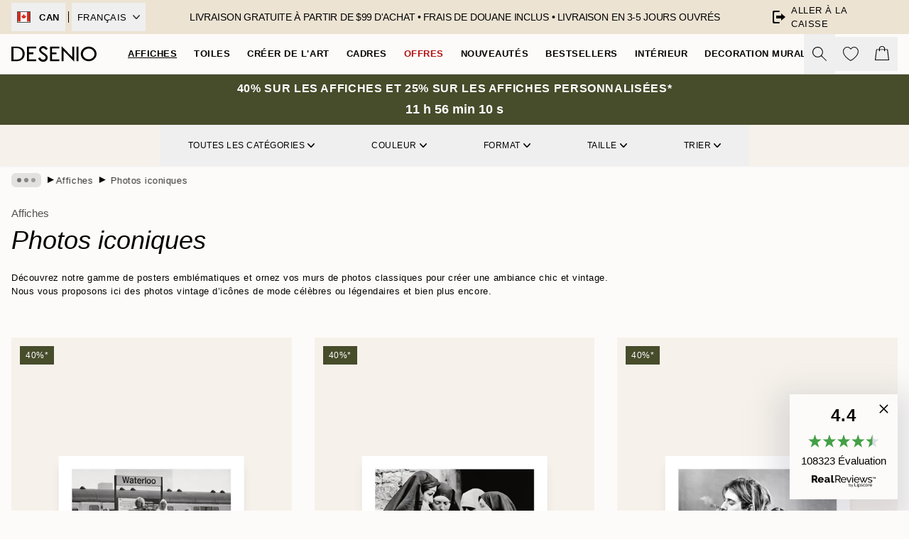

--- FILE ---
content_type: text/html; charset=utf-8
request_url: https://desenio.ca/fr-ca/affiches/photos-iconiques/
body_size: 55129
content:
<!DOCTYPE html><html dir="ltr" lang="fr"><head><title>Photos iconiques | Les classiques intemporels | Desenio.ca</title><meta name="description" content="Découvrez notre gamme de photos iconiques! Créer une ambiance chic et vintage. Nous vous proposons ici des photos vintage d’icônes célèbres de la mode."/><meta charSet="utf-8"/><meta name="viewport" content="initial-scale=1.0, width=device-width"/><link rel="canonical" href="https://desenio.ca/fr-ca/affiches/photos-iconiques/"/><link rel="alternate" hrefLang="en-gb" href="https://desenio.co.uk/posters-prints/iconic-photos/"/><link rel="alternate" hrefLang="da-dk" href="https://desenio.dk/plakater-og-posters/ikoniske-fotografier/"/><link rel="alternate" hrefLang="de-de" href="https://desenio.de/poster/ikonische-fotografien/"/><link rel="alternate" hrefLang="de-at" href="https://desenio.at/poster/ikonische-fotografien/"/><link rel="alternate" hrefLang="sv-se" href="https://desenio.se/posters/ikoniska-fotografier/"/><link rel="alternate" hrefLang="it-it" href="https://desenio.it/poster/foto-iconiche/"/><link rel="alternate" hrefLang="fi-fi" href="https://desenio.fi/julisteet-ja-printit/ikoniset-valokuvat/"/><link rel="alternate" hrefLang="fr-fr" href="https://desenio.fr/affiches/photos-iconiques/"/><link rel="alternate" hrefLang="nl-nl" href="https://desenio.nl/posters/iconische-fotos/"/><link rel="alternate" hrefLang="no-no" href="https://desenio.no/posters-og-plakater/ikoniske-fotografier/"/><link rel="alternate" hrefLang="en-ie" href="https://desenio.ie/posters-prints/iconic-photos/"/><link rel="alternate" hrefLang="pl-pl" href="https://desenio.pl/plakaty/kultowe-zdjecia/"/><link rel="alternate" hrefLang="en-hu" href="https://desenio.eu/prints/iconic-photos/"/><link rel="alternate" hrefLang="es-es" href="https://desenio.es/posters/fotos-iconicas/"/><link rel="alternate" hrefLang="en-us" href="https://desenio.com/posters-prints/iconic-photos/"/><link rel="alternate" hrefLang="en-ca" href="https://desenio.ca/posters-prints/iconic-photos/"/><link rel="alternate" hrefLang="en-jp" href="https://desenio.jp/posters-prints/iconic-photos/"/><link rel="alternate" hrefLang="ko-kr" href="https://desenio.kr/posters-prints/iconic-photos/"/><link rel="alternate" hrefLang="en-au" href="https://desenio.com.au/posters-prints/iconic-photos/"/><link rel="alternate" hrefLang="cs-cz" href="https://desenio.cz/plakaty/ikonicke-fotografie/"/><link rel="alternate" hrefLang="el-gr" href="https://desenio.gr/poster/thrylikes-fotografies/"/><link rel="alternate" hrefLang="pt-pt" href="https://desenio.pt/posters/fotos-iconicas/"/><link rel="alternate" hrefLang="sk-sk" href="https://desenio.sk/plagaty/ikonicke-fotografie/"/><link rel="alternate" hrefLang="de-ch" href="https://desenio.ch/de-ch/poster/ikonische-fotografien/"/><link rel="alternate" hrefLang="fr-ch" href="https://desenio.ch/fr-ch/affiches/photos-iconiques/"/><link rel="alternate" hrefLang="it-ch" href="https://desenio.ch/it-ch/poster/foto-iconiche/"/><link rel="alternate" hrefLang="de-be" href="https://desenio.be/de-be/poster/ikonische-fotografien/"/><link rel="alternate" hrefLang="nl-be" href="https://desenio.be/nl-be/posters/iconische-fotos/"/><link rel="alternate" hrefLang="fr-be" href="https://desenio.be/fr-be/affiches/photos-iconiques/"/><link rel="alternate" hrefLang="es-us" href="https://desenio.com/es-us/posters/fotos-iconicas/"/><link rel="alternate" hrefLang="fr-ca" href="https://desenio.ca/fr-ca/affiches/photos-iconiques/"/><link rel="alternate" hrefLang="x-default" href="https://desenio.com/posters-prints/iconic-photos/"/><meta property="og:description" content="Découvrez notre gamme de photos iconiques! Créer une ambiance chic et vintage. Nous vous proposons ici des photos vintage d’icônes célèbres de la mode."/><meta property="og:url" content="https://desenio.ca/fr-ca/affiches/photos-iconiques/"/><meta property="og:site_name" content="Desenio"/><link rel="preload" href="/_next/static/media/logo.9c4c515a.svg" as="image" fetchpriority="high"/><link rel="preload" href="/_next/static/media/search.6ab51709.svg" as="image" fetchpriority="high"/><link rel="preload" href="/_next/static/media/bag-outline.2ac31710.svg" as="image" fetchpriority="high"/><link rel="preload" as="image" imageSrcSet="https://media.desenio.com/site_images/685c37ff8b7ca77dcb8a9dfc_2087379810_15778-8.jpg?auto=compress%2Cformat&amp;fit=max&amp;w=256 256w, https://media.desenio.com/site_images/685c37ff8b7ca77dcb8a9dfc_2087379810_15778-8.jpg?auto=compress%2Cformat&amp;fit=max&amp;w=384 384w, https://media.desenio.com/site_images/685c37ff8b7ca77dcb8a9dfc_2087379810_15778-8.jpg?auto=compress%2Cformat&amp;fit=max&amp;w=640 640w, https://media.desenio.com/site_images/685c37ff8b7ca77dcb8a9dfc_2087379810_15778-8.jpg?auto=compress%2Cformat&amp;fit=max&amp;w=750 750w, https://media.desenio.com/site_images/685c37ff8b7ca77dcb8a9dfc_2087379810_15778-8.jpg?auto=compress%2Cformat&amp;fit=max&amp;w=828 828w, https://media.desenio.com/site_images/685c37ff8b7ca77dcb8a9dfc_2087379810_15778-8.jpg?auto=compress%2Cformat&amp;fit=max&amp;w=1080 1080w, https://media.desenio.com/site_images/685c37ff8b7ca77dcb8a9dfc_2087379810_15778-8.jpg?auto=compress%2Cformat&amp;fit=max&amp;w=1200 1200w, https://media.desenio.com/site_images/685c37ff8b7ca77dcb8a9dfc_2087379810_15778-8.jpg?auto=compress%2Cformat&amp;fit=max&amp;w=1920 1920w, https://media.desenio.com/site_images/685c37ff8b7ca77dcb8a9dfc_2087379810_15778-8.jpg?auto=compress%2Cformat&amp;fit=max&amp;w=2048 2048w, https://media.desenio.com/site_images/685c37ff8b7ca77dcb8a9dfc_2087379810_15778-8.jpg?auto=compress%2Cformat&amp;fit=max&amp;w=3840 3840w" imageSizes="25vw" fetchpriority="high"/><link rel="preload" as="image" imageSrcSet="https://media.desenio.com/site_images/685c37f78b7ca77dcb8a9df4_2110443447_15777-8.jpg?auto=compress%2Cformat&amp;fit=max&amp;w=256 256w, https://media.desenio.com/site_images/685c37f78b7ca77dcb8a9df4_2110443447_15777-8.jpg?auto=compress%2Cformat&amp;fit=max&amp;w=384 384w, https://media.desenio.com/site_images/685c37f78b7ca77dcb8a9df4_2110443447_15777-8.jpg?auto=compress%2Cformat&amp;fit=max&amp;w=640 640w, https://media.desenio.com/site_images/685c37f78b7ca77dcb8a9df4_2110443447_15777-8.jpg?auto=compress%2Cformat&amp;fit=max&amp;w=750 750w, https://media.desenio.com/site_images/685c37f78b7ca77dcb8a9df4_2110443447_15777-8.jpg?auto=compress%2Cformat&amp;fit=max&amp;w=828 828w, https://media.desenio.com/site_images/685c37f78b7ca77dcb8a9df4_2110443447_15777-8.jpg?auto=compress%2Cformat&amp;fit=max&amp;w=1080 1080w, https://media.desenio.com/site_images/685c37f78b7ca77dcb8a9df4_2110443447_15777-8.jpg?auto=compress%2Cformat&amp;fit=max&amp;w=1200 1200w, https://media.desenio.com/site_images/685c37f78b7ca77dcb8a9df4_2110443447_15777-8.jpg?auto=compress%2Cformat&amp;fit=max&amp;w=1920 1920w, https://media.desenio.com/site_images/685c37f78b7ca77dcb8a9df4_2110443447_15777-8.jpg?auto=compress%2Cformat&amp;fit=max&amp;w=2048 2048w, https://media.desenio.com/site_images/685c37f78b7ca77dcb8a9df4_2110443447_15777-8.jpg?auto=compress%2Cformat&amp;fit=max&amp;w=3840 3840w" imageSizes="25vw" fetchpriority="high"/><link rel="preload" as="image" imageSrcSet="https://media.desenio.com/site_images/685ac3af6e3c869838330bb4_1497308889_11966-8.jpg?auto=compress%2Cformat&amp;fit=max&amp;w=256 256w, https://media.desenio.com/site_images/685ac3af6e3c869838330bb4_1497308889_11966-8.jpg?auto=compress%2Cformat&amp;fit=max&amp;w=384 384w, https://media.desenio.com/site_images/685ac3af6e3c869838330bb4_1497308889_11966-8.jpg?auto=compress%2Cformat&amp;fit=max&amp;w=640 640w, https://media.desenio.com/site_images/685ac3af6e3c869838330bb4_1497308889_11966-8.jpg?auto=compress%2Cformat&amp;fit=max&amp;w=750 750w, https://media.desenio.com/site_images/685ac3af6e3c869838330bb4_1497308889_11966-8.jpg?auto=compress%2Cformat&amp;fit=max&amp;w=828 828w, https://media.desenio.com/site_images/685ac3af6e3c869838330bb4_1497308889_11966-8.jpg?auto=compress%2Cformat&amp;fit=max&amp;w=1080 1080w, https://media.desenio.com/site_images/685ac3af6e3c869838330bb4_1497308889_11966-8.jpg?auto=compress%2Cformat&amp;fit=max&amp;w=1200 1200w, https://media.desenio.com/site_images/685ac3af6e3c869838330bb4_1497308889_11966-8.jpg?auto=compress%2Cformat&amp;fit=max&amp;w=1920 1920w, https://media.desenio.com/site_images/685ac3af6e3c869838330bb4_1497308889_11966-8.jpg?auto=compress%2Cformat&amp;fit=max&amp;w=2048 2048w, https://media.desenio.com/site_images/685ac3af6e3c869838330bb4_1497308889_11966-8.jpg?auto=compress%2Cformat&amp;fit=max&amp;w=3840 3840w" imageSizes="25vw" fetchpriority="high"/><link rel="preload" as="image" imageSrcSet="https://media.desenio.com/site_images/685afc9e67a76f972c741e69_2095421077_13580-8.jpg?auto=compress%2Cformat&amp;fit=max&amp;w=256 256w, https://media.desenio.com/site_images/685afc9e67a76f972c741e69_2095421077_13580-8.jpg?auto=compress%2Cformat&amp;fit=max&amp;w=384 384w, https://media.desenio.com/site_images/685afc9e67a76f972c741e69_2095421077_13580-8.jpg?auto=compress%2Cformat&amp;fit=max&amp;w=640 640w, https://media.desenio.com/site_images/685afc9e67a76f972c741e69_2095421077_13580-8.jpg?auto=compress%2Cformat&amp;fit=max&amp;w=750 750w, https://media.desenio.com/site_images/685afc9e67a76f972c741e69_2095421077_13580-8.jpg?auto=compress%2Cformat&amp;fit=max&amp;w=828 828w, https://media.desenio.com/site_images/685afc9e67a76f972c741e69_2095421077_13580-8.jpg?auto=compress%2Cformat&amp;fit=max&amp;w=1080 1080w, https://media.desenio.com/site_images/685afc9e67a76f972c741e69_2095421077_13580-8.jpg?auto=compress%2Cformat&amp;fit=max&amp;w=1200 1200w, https://media.desenio.com/site_images/685afc9e67a76f972c741e69_2095421077_13580-8.jpg?auto=compress%2Cformat&amp;fit=max&amp;w=1920 1920w, https://media.desenio.com/site_images/685afc9e67a76f972c741e69_2095421077_13580-8.jpg?auto=compress%2Cformat&amp;fit=max&amp;w=2048 2048w, https://media.desenio.com/site_images/685afc9e67a76f972c741e69_2095421077_13580-8.jpg?auto=compress%2Cformat&amp;fit=max&amp;w=3840 3840w" imageSizes="25vw" fetchpriority="high"/><link rel="preload" as="image" imageSrcSet="https://media.desenio.com/site_images/685ac459e552fc706df538a5_135331195_11977-8.jpg?auto=compress%2Cformat&amp;fit=max&amp;w=256 256w, https://media.desenio.com/site_images/685ac459e552fc706df538a5_135331195_11977-8.jpg?auto=compress%2Cformat&amp;fit=max&amp;w=384 384w, https://media.desenio.com/site_images/685ac459e552fc706df538a5_135331195_11977-8.jpg?auto=compress%2Cformat&amp;fit=max&amp;w=640 640w, https://media.desenio.com/site_images/685ac459e552fc706df538a5_135331195_11977-8.jpg?auto=compress%2Cformat&amp;fit=max&amp;w=750 750w, https://media.desenio.com/site_images/685ac459e552fc706df538a5_135331195_11977-8.jpg?auto=compress%2Cformat&amp;fit=max&amp;w=828 828w, https://media.desenio.com/site_images/685ac459e552fc706df538a5_135331195_11977-8.jpg?auto=compress%2Cformat&amp;fit=max&amp;w=1080 1080w, https://media.desenio.com/site_images/685ac459e552fc706df538a5_135331195_11977-8.jpg?auto=compress%2Cformat&amp;fit=max&amp;w=1200 1200w, https://media.desenio.com/site_images/685ac459e552fc706df538a5_135331195_11977-8.jpg?auto=compress%2Cformat&amp;fit=max&amp;w=1920 1920w, https://media.desenio.com/site_images/685ac459e552fc706df538a5_135331195_11977-8.jpg?auto=compress%2Cformat&amp;fit=max&amp;w=2048 2048w, https://media.desenio.com/site_images/685ac459e552fc706df538a5_135331195_11977-8.jpg?auto=compress%2Cformat&amp;fit=max&amp;w=3840 3840w" imageSizes="25vw" fetchpriority="high"/><link rel="preload" as="image" imageSrcSet="https://media.desenio.com/site_images/685ac41d67a76f972c740eb1_18965011_11973-8.jpg?auto=compress%2Cformat&amp;fit=max&amp;w=256 256w, https://media.desenio.com/site_images/685ac41d67a76f972c740eb1_18965011_11973-8.jpg?auto=compress%2Cformat&amp;fit=max&amp;w=384 384w, https://media.desenio.com/site_images/685ac41d67a76f972c740eb1_18965011_11973-8.jpg?auto=compress%2Cformat&amp;fit=max&amp;w=640 640w, https://media.desenio.com/site_images/685ac41d67a76f972c740eb1_18965011_11973-8.jpg?auto=compress%2Cformat&amp;fit=max&amp;w=750 750w, https://media.desenio.com/site_images/685ac41d67a76f972c740eb1_18965011_11973-8.jpg?auto=compress%2Cformat&amp;fit=max&amp;w=828 828w, https://media.desenio.com/site_images/685ac41d67a76f972c740eb1_18965011_11973-8.jpg?auto=compress%2Cformat&amp;fit=max&amp;w=1080 1080w, https://media.desenio.com/site_images/685ac41d67a76f972c740eb1_18965011_11973-8.jpg?auto=compress%2Cformat&amp;fit=max&amp;w=1200 1200w, https://media.desenio.com/site_images/685ac41d67a76f972c740eb1_18965011_11973-8.jpg?auto=compress%2Cformat&amp;fit=max&amp;w=1920 1920w, https://media.desenio.com/site_images/685ac41d67a76f972c740eb1_18965011_11973-8.jpg?auto=compress%2Cformat&amp;fit=max&amp;w=2048 2048w, https://media.desenio.com/site_images/685ac41d67a76f972c740eb1_18965011_11973-8.jpg?auto=compress%2Cformat&amp;fit=max&amp;w=3840 3840w" imageSizes="25vw" fetchpriority="high"/><link rel="preload" href="/_next/static/media/heart-outline.390ce03b.svg" as="image" fetchpriority="high"/><meta name="next-head-count" content="50"/><link rel="shortcut icon" href="/favicon.ico" type="image/x-icon"/><link rel="mask-icon" href="/mask-icon.svg" color="black"/><link rel="apple-touch-icon" href="/touch-icon.png"/><meta name="theme-color" content="#eee" media="(prefers-color-scheme: light)"/><meta name="theme-color" content="#000" media="(prefers-color-scheme: dark)"/><meta name="theme-color" content="#eee"/><meta name="google" content="notranslate"/><link rel="preload" href="/_next/static/css/6d1d0b5db35f020f.css" as="style" crossorigin="anonymous"/><link rel="stylesheet" href="/_next/static/css/6d1d0b5db35f020f.css" crossorigin="anonymous" data-n-g=""/><link rel="preload" href="/_next/static/css/833f48369b64c52b.css" as="style" crossorigin="anonymous"/><link rel="stylesheet" href="/_next/static/css/833f48369b64c52b.css" crossorigin="anonymous" data-n-p=""/><noscript data-n-css=""></noscript><script defer="" crossorigin="anonymous" nomodule="" src="/_next/static/chunks/polyfills-42372ed130431b0a.js"></script><script defer="" src="/_next/static/chunks/5667.b29e61275f8108a4.js" crossorigin="anonymous"></script><script defer="" src="/_next/static/chunks/3444.baac915d921c3c13.js" crossorigin="anonymous"></script><script defer="" src="/_next/static/chunks/1899.af33a333efc43a50.js" crossorigin="anonymous"></script><script src="/_next/static/chunks/webpack-27beb21673fc6071.js" defer="" crossorigin="anonymous"></script><script src="/_next/static/chunks/framework-2e93983b0e889e06.js" defer="" crossorigin="anonymous"></script><script src="/_next/static/chunks/main-b0a0f65d9ac069d8.js" defer="" crossorigin="anonymous"></script><script src="/_next/static/chunks/pages/_app-9f1c28828f271eb5.js" defer="" crossorigin="anonymous"></script><script src="/_next/static/chunks/6577-29b08a669c31dea3.js" defer="" crossorigin="anonymous"></script><script src="/_next/static/chunks/9111-627649a45d346422.js" defer="" crossorigin="anonymous"></script><script src="/_next/static/chunks/2120-aafe4bba91c54a60.js" defer="" crossorigin="anonymous"></script><script src="/_next/static/chunks/9107-c3148b6ff11f9806.js" defer="" crossorigin="anonymous"></script><script src="/_next/static/chunks/7765-30918bd330e8bf56.js" defer="" crossorigin="anonymous"></script><script src="/_next/static/chunks/8156-82ecc9b3b461e62a.js" defer="" crossorigin="anonymous"></script><script src="/_next/static/chunks/8464-ec573c58fad3a5b4.js" defer="" crossorigin="anonymous"></script><script src="/_next/static/chunks/3179-1b5dd86aca9e0291.js" defer="" crossorigin="anonymous"></script><script src="/_next/static/chunks/pages/%5B...slug%5D-5273864d75a1c5a3.js" defer="" crossorigin="anonymous"></script><script src="/_next/static/iB9oUelTc7SmgNHHbOq_5/_buildManifest.js" defer="" crossorigin="anonymous"></script><script src="/_next/static/iB9oUelTc7SmgNHHbOq_5/_ssgManifest.js" defer="" crossorigin="anonymous"></script></head><body class="notranslate" lang="fr"><noscript><iframe title="Google Tag Manager" src="https://www.googletagmanager.com/ns.html?id=GTM-PMNSHMZ" height="0" width="0" style="display:none;visibility:hidden"></iframe></noscript><div id="__loading-indicator"></div><div id="__next"><script>history.scrollRestoration = "manual"</script><div id="app" data-project="DS" class="__variable_6e5d6a __variable_0d9ce4 font-body flex min-h-full flex-col"><a href="#main" class="visually-hidden">Skip to main content.</a><aside id="status" class="relative z-40 h-8 bg-brand-cream px-4 w-content:h-12 z-40"><noscript class="flex-center absolute left-0 top-0 z-max flex h-full w-full bg-urgent text-tiny font-medium text-white w-content:text-sm">Merci d'autoriser JavaScript pour commencer votre shopping !</noscript><div class="relative m-auto flex h-full max-w-header items-center justify-between"><div class="relative hidden h-full w-48 items-center py-1 w-content:flex ltr:-left-2 rtl:-right-2"><button class="flex h-full items-center px-2 text-xs font-bold uppercase hover:bg-brand-500 hover:bg-opacity-10" title="Change country. The current country is: Canada"><div class="relative me-3 border border-brand-900" style="min-height:15.4px;min-width:19px"><img alt="Canada flag icon" aria-hidden="true" loading="lazy" width="640" height="480" decoding="async" data-nimg="1" class="absolute h-full w-full object-cover" style="color:transparent" src="/_next/static/media/ca.4d283c92.svg"/></div><span title="Canada">CAN</span></button><div role="separator" aria-orientation="vertical" class="relative mx-1 !h-4 bg-black h-full" style="width:1px"></div><div class="relative h-full"><button class="flex h-full items-center px-2 text-xs uppercase text-black hover:bg-brand-500 hover:bg-opacity-10" title="Change language. The current language is: Français">Français<img alt="Down arrow icon" aria-hidden="true" loading="lazy" width="10" height="6" decoding="async" data-nimg="1" class="ms-2 opacity-75" style="color:transparent" src="/_next/static/media/arrow-down.92f2b5e4.svg"/></button></div></div><span></span><div role="region" aria-label="Announcements" class="w-full h-full flex-1 relative"><ul class="flex w-full flex-center h-full"><li aria-posinset="1" aria-setsize="1" class="transition-opacity absolute w-full overflow-hidden flex flex-center opacity-100" style="transition-duration:500ms"><p class="truncate w-content:scale-90">LIVRAISON GRATUITE À PARTIR DE $99 D'ACHAT • FRAIS DE DOUANE INCLUS •    LIVRAISON EN 3-5 JOURS OUVRÉS</p></li></ul></div><a href="https://fr-checkout.desenio.ca/checkout/" class="hidden h-full w-48 justify-end py-1 w-content:flex"><div class="relative flex items-center px-4 text-xs uppercase hover:bg-brand-ivory-900 hover:bg-opacity-10 ltr:-right-4 rtl:-left-4"><img alt="Checkout icon" aria-hidden="true" loading="lazy" width="18" height="18" decoding="async" data-nimg="1" class="rtl-mirror me-2" style="color:transparent" src="/_next/static/media/exit.97f80cf2.svg"/>Aller à la caisse</div></a></div></aside><header role="banner" class="sticky top-0 z-30 border-b border-brand-500/50 bg-brand-white px-2 w-content:px-4" aria-label="Main navigation"><nav class="m-auto flex h-14 max-w-header" role="navigation"><div class="flex flex-1 w-content:hidden"></div><div class="flex min-w-fit items-center justify-center w-content:me-8 w-content:justify-start"><a class="flex items-center transition-opacity duration-300 active:hover:opacity-60 active:hover:transition-none active:hover:delay-0 opacity-100 w-content:delay-600" href="https://desenio.ca/fr-ca/"><img alt="Desenio Logo" fetchpriority="high" width="581" height="116" decoding="async" data-nimg="1" style="color:transparent;height:22.8px;width:120px" src="/_next/static/media/logo.9c4c515a.svg"/></a></div><section id="synapse-popover-group-Rr7b6" aria-label="Site Navigation" class="hide-scrollbar hidden h-full overflow-x-scroll transition-opacity w-content:flex opacity-100 w-content:delay-600"><div class="menu-test-desktop-variant static border-b border-transparent hover:border-black"><a class="popover-button flex-center flex flex-center flex h-full w-full text-nowrap flex items-center justify-center h-full px-3 text-xs font-bold uppercase font-body underline" id="synapse-popover-R6r7b6-button" aria-expanded="false" href="https://desenio.ca/fr-ca/affiches/">Affiches</a></div><div class="menu-test-desktop-variant static border-b border-transparent hover:border-black"><a class="popover-button flex-center flex flex-center flex h-full w-full text-nowrap flex items-center justify-center h-full px-3 text-xs font-bold uppercase font-body" id="synapse-popover-Rar7b6-button" aria-expanded="false" href="https://desenio.ca/fr-ca/toiles/">Toiles</a></div><div class="menu-test-desktop-variant static border-b border-transparent hover:border-black"><a class="popover-button flex-center flex flex-center flex h-full w-full text-nowrap flex items-center justify-center h-full px-3 text-xs font-bold uppercase font-body" id="synapse-popover-Rer7b6-button" aria-expanded="false" href="https://desenio.ca/fr-ca/affiches/creer-de-lart/">Créer de l&#x27;Art</a></div><div class="menu-test-desktop-variant static border-b border-transparent hover:border-black"><a class="popover-button flex-center flex flex-center flex h-full w-full text-nowrap flex items-center justify-center h-full px-3 text-xs font-bold uppercase font-body" id="synapse-popover-Rir7b6-button" aria-expanded="false" href="https://desenio.ca/fr-ca/cadres-photo/">Cadres</a></div><div class="menu-test-desktop-variant static border-b border-transparent hover:border-black"><a class="popover-button flex-center flex flex-center flex h-full w-full text-nowrap flex items-center justify-center h-full px-3 text-xs font-bold uppercase font-body text-urgent" id="synapse-popover-Rmr7b6-button" aria-expanded="false" href="https://desenio.ca/fr-ca/promos/">Offres</a></div><div class="menu-test-desktop-variant static border-b border-transparent hover:border-black"><a class="popover-button flex-center flex flex-center flex h-full w-full text-nowrap flex items-center justify-center h-full px-3 text-xs font-bold uppercase font-body" id="synapse-popover-Rqr7b6-button" aria-expanded="false" href="https://desenio.ca/fr-ca/nouveautes/">Nouveautés</a></div><div class="menu-test-desktop-variant static border-b border-transparent hover:border-black"><a class="popover-button flex-center flex flex-center flex h-full w-full text-nowrap flex items-center justify-center h-full px-3 text-xs font-bold uppercase font-body" id="synapse-popover-Rur7b6-button" aria-expanded="false" href="https://desenio.ca/fr-ca/affiches/produits-phares/">Bestsellers</a></div><div class="menu-test-desktop-variant static border-b border-transparent hover:border-black"><a class="popover-button flex-center flex flex-center flex h-full w-full text-nowrap flex items-center justify-center h-full px-3 text-xs font-bold uppercase font-body" id="synapse-popover-R12r7b6-button" aria-expanded="false" href="https://desenio.ca/fr-ca/interieur/">Intérieur</a></div><div class="menu-test-desktop-variant static border-b border-transparent hover:border-black"><a class="popover-button flex-center flex flex-center flex h-full w-full text-nowrap flex items-center justify-center h-full px-3 text-xs font-bold uppercase font-body" id="synapse-popover-R16r7b6-button" aria-expanded="false" href="https://desenio.ca/fr-ca/decoration-murale/">Decoration murale</a></div><div class="menu-test-desktop-variant static border-b border-transparent hover:border-black"><a class="popover-button flex-center flex flex-center flex h-full w-full text-nowrap flex items-center justify-center h-full px-3 text-xs font-bold uppercase font-body" id="synapse-popover-R1ar7b6-button" aria-expanded="false" href="https://desenio.ca/fr-ca/desenio-b2b/">B2B</a></div></section><div class="flex flex-1"><div class="ms-auto flex items-center transition-opacity duration-300 opacity-100 delay-600"><div class="relative flex h-full items-center"><button class="group hidden h-full w-11 items-center justify-center transition-opacity duration-300 w-content:flex opacity-100 w-content:delay-600" aria-label="Rechercher"><img alt="Search icon" aria-hidden="true" fetchpriority="high" width="20" height="20" decoding="async" data-nimg="1" class="duration-150 xl:group-hover:opacity-75" style="color:transparent" src="/_next/static/media/search.6ab51709.svg"/></button><div class="relative flex h-full items-center" id="synapse-icons-end-R1b7b6-shopping-menu-wrapper"><button class="flex items-center justify-center relative w-11 h-12 animate" tabindex="0" aria-expanded="false" aria-controls="shopping-menu-container__wishlist" aria-label="Show products in Wishlist"><img alt="Icon ends icon" aria-hidden="true" fetchpriority="high" width="144" height="132" decoding="async" data-nimg="1" style="color:transparent;width:22px;height:20px" src="/_next/static/media/heart-outline.390ce03b.svg"/></button><button class="flex items-center justify-center relative w-11 h-12" tabindex="0" aria-expanded="false" aria-controls="shopping-menu-container__cart" aria-label="Show products in Cart"><img alt="Empty cart icon" aria-hidden="true" fetchpriority="high" width="121" height="140" decoding="async" data-nimg="1" style="color:transparent;width:20px;height:20px;position:relative;top:-1px" src="/_next/static/media/bag-outline.2ac31710.svg"/></button></div></div></div></div></nav></header><div id="promotional-banner" class="sticky top-0 z-20" style="top:0px"><a href="https://desenio.ca/fr-ca/promotion/promos/"><aside aria-labelledby="synapse-promotional-banner-Rc7b6-title" class="flex flex-col flex-center py-2 px-4 z-20 text-center group" style="background:#474c2b;color:#fff"><div class="max-w-header relative w-full"><div class="flex flex-col px-8"><span id="synapse-promotional-banner-Rc7b6-title" class="uppercase font-bold text-md">40% sur les affiches et 25% sur les affiches personnalisées*</span></div><div class="hidden sm:block" style="background:#474c2b;color:#fff"><time dateTime="2026-01-25" class="flex pt-1 font-bold flex-center text-[18px]"><span class="mx-1" aria-hidden="true">0 min <!-- -->0 s</span><span class="visually-hidden">Valable jusqu&#x27;au : 2026-01-25</span></time></div></div></aside></a></div><a href="https://desenio.ca/fr-ca/promotion/promos/"><div class="-mt-2 pb-2 sm:mt-0 sm:hidden sm:pb-0" style="background:#474c2b;color:#fff"><time dateTime="2026-01-25" class="flex pt-1 font-bold flex-center text-[18px]"><span class="mx-1" aria-hidden="true">0 min</span><span class="mx-1" aria-hidden="true">0 s</span><span class="visually-hidden">Valable jusqu&#x27;au : 2026-01-25</span></time></div></a><span></span><main id="main" class="flex-1"><script type="application/ld+json">{
        "@context": "http://schema.org/",
        "@type": "CollectionPage",
        "name": "Photos iconiques | Les classiques intemporels | Desenio.ca",
        "headline": "Photos iconiques",
        "description":
          "Explorez notre s&eacute;lection de photographies vintage et d&#39;images embl&eacute;matiques en noir et blanc. Les photos et les personnalit&eacute;s l&eacute;gendaires de cette collection r&eacute;trospective rendront votre int&eacute;rieur chic et vintage.  D&eacute;corez votre maison avec de l&#39;art photographique mettant en valeur certaines des plus grandes l&eacute;gendes. Laissez-vous inspirer par des portraits vintage et des photographies d&#39;ic&ocirc;nes en noir et blanc. D&eacute;couvrez notre s&eacute;lection de photos classiques de profils connus tels que Brigitte Bardot, James Dean, Marilyn Monroe, Muhammad Ali et bien d&rsquo;autres.   &nbsp;",
        "breadcrumb": {
          "@type": "BreadcrumbList",
          "itemListElement": [{"@type":"ListItem","item":{"@id":"https://desenio.ca/","name":"Desenio"},"position":1},{"@type":"ListItem","item":{"@id":"https://desenio.ca/affiches/","name":"Affiches"},"position":2},{"@type":"ListItem","item":{"@id":"https://desenio.ca/affiches/photos-iconiques/","name":"Photos iconiques"},"position":3}]
        },
        "url": "https://desenio.ca/fr-ca/affiches/photos-iconiques/",
        "potentialAction": {
          "@type": "SearchAction",
          "target": "https://desenio.ca/fr-ca/search/?query={term}",
          "query": "required",
          "query-input": "required name=term"
        },
        "mainEntity": {
          "@type": "ItemList",
          "url": "https://desenio.ca/fr-ca/affiches/photos-iconiques/",
          "numberOfItems": 26,
          "itemListOrder": "https://schema.org/ItemListUnordered",
          "itemListElement": [{"@type":"ListItem","position":1,"item":{"@type":"Product","name":"ABBA Affiche","description":"ABBA Affiche","sku":"15778-6","image":"https://media.desenio.com/site_images/685c37ff8b7ca77dcb8a9dfc_2087379810_15778-8.jpg","url":"https://desenio.ca/fr-ca/affiches/art-et-illustration/photographie-art/abba-affiche/","brand":{"@type":"Brand","name":"Desenio"}}},{"@type":"ListItem","position":2,"item":{"@type":"Product","name":"Nuns Smoking Affiche","description":"Nuns Smoking Affiche","sku":"15777-6","image":"https://media.desenio.com/site_images/685c37f78b7ca77dcb8a9df4_2110443447_15777-8.jpg","url":"https://desenio.ca/fr-ca/affiches/art-et-illustration/photographie-art/nuns-smoking-affiche/","brand":{"@type":"Brand","name":"Desenio"}}},{"@type":"ListItem","position":3,"item":{"@type":"Product","name":"Kurt Cobain Affiche","description":"Kurt Cobain Affiche","sku":"11966-14","image":"https://media.desenio.com/site_images/685ac3af6e3c869838330bb4_1497308889_11966-8.jpg","url":"https://desenio.ca/fr-ca/affiches/photos-iconiques/kurt-cobain-affiche/","brand":{"@type":"Brand","name":"Desenio"}}},{"@type":"ListItem","position":4,"item":{"@type":"Product","name":"Freddie Mercury Affiche","description":"Freddie Mercury Affiche","sku":"13580-14","image":"https://media.desenio.com/site_images/685afc9e67a76f972c741e69_2095421077_13580-8.jpg","url":"https://desenio.ca/fr-ca/affiches/photos-iconiques/freddie-mercury-affiche/","brand":{"@type":"Brand","name":"Desenio"}}},{"@type":"ListItem","position":5,"item":{"@type":"Product","name":"Brigitte Bardot Affiche","description":"Brigitte Bardot Affiche","sku":"11977-2","image":"https://media.desenio.com/site_images/685ac459e552fc706df538a5_135331195_11977-8.jpg","url":"https://desenio.ca/fr-ca/affiches/photos-iconiques/brigitte-bardot-affiche/","brand":{"@type":"Brand","name":"Desenio"}}},{"@type":"ListItem","position":6,"item":{"@type":"Product","name":"Breakfast at Tiffany's Affiche","description":"Breakfast at Tiffany's Affiche","sku":"11973-14","image":"https://media.desenio.com/site_images/685ac41d67a76f972c740eb1_18965011_11973-8.jpg","url":"https://desenio.ca/fr-ca/affiches/photos-iconiques/breakfast-at-tiffanys-affiche/","brand":{"@type":"Brand","name":"Desenio"}}},{"@type":"ListItem","position":7,"item":{"@type":"Product","name":"Brigitte Bardot Backstage Affiche","description":"Brigitte Bardot Backstage Affiche","sku":"11976-5","image":"https://media.desenio.com/site_images/685ac4356e3c869838330be1_1707604097_11976-8.jpg","url":"https://desenio.ca/fr-ca/affiches/photos-iconiques/brigitte-bardot-backstage-affiche/","brand":{"@type":"Brand","name":"Desenio"}}},{"@type":"ListItem","position":8,"item":{"@type":"Product","name":"Artist, Frida Kahlo Affiche","description":"Artist, Frida Kahlo Affiche","sku":"11968-14","image":"https://media.desenio.com/site_images/685ac3d220f7978d2595b271_957215537_11968-8.jpg","url":"https://desenio.ca/fr-ca/affiches/photos-iconiques/artist-frida-kahlo-affiche/","brand":{"@type":"Brand","name":"Desenio"}}},{"@type":"ListItem","position":9,"item":{"@type":"Product","name":"War is Over Affiche","description":"War is Over Affiche","sku":"11970-14","image":"https://media.desenio.com/site_images/685ac3f37319dd57f701ffdc_563859386_11970-8.jpg","url":"https://desenio.ca/fr-ca/affiches/photos-iconiques/war-is-over-affiche/","brand":{"@type":"Brand","name":"Desenio"}}},{"@type":"ListItem","position":10,"item":{"@type":"Product","name":"Prince Affiche","description":"Prince Affiche","sku":"11967-5","image":"https://media.desenio.com/site_images/685ac3b720f7978d2595b264_1082082987_11967-8.jpg","url":"https://desenio.ca/fr-ca/affiches/noir-et-blanc-posters/prince-affiche/","brand":{"@type":"Brand","name":"Desenio"}}},{"@type":"ListItem","position":11,"item":{"@type":"Product","name":"Diana Ross Affiche","description":"Diana Ross Affiche","sku":"13581-8","image":"https://media.desenio.com/site_images/685afca967a76f972c741e6b_913282992_13581-8.jpg","url":"https://desenio.ca/fr-ca/affiches/photos-iconiques/diana-ross-affiche/","brand":{"@type":"Brand","name":"Desenio"}}},{"@type":"ListItem","position":12,"item":{"@type":"Product","name":"Marilyn Monroe Reading Affiche","description":"Marilyn Monroe Reading Affiche","sku":"13584-3","image":"https://media.desenio.com/site_images/685afcda20f7978d2595c100_680058803_13584-8.jpg","url":"https://desenio.ca/fr-ca/affiches/photos-iconiques/marilyn-monroe-reading-affiche/","brand":{"@type":"Brand","name":"Desenio"}}},{"@type":"ListItem","position":13,"item":{"@type":"Product","name":"Muhammad Ali Affiche","description":"Muhammad Ali Affiche","sku":"11963-8","image":"https://media.desenio.com/site_images/685ac3886e3c869838330ba3_167114398_11963-8.jpg","url":"https://desenio.ca/fr-ca/affiches/noir-et-blanc-posters/muhammad-ali-affiche/","brand":{"@type":"Brand","name":"Desenio"}}},{"@type":"ListItem","position":14,"item":{"@type":"Product","name":"John Lennon Affiche","description":"John Lennon Affiche","sku":"14631-5","image":"https://media.desenio.com/site_images/685b288367a76f972c742727_1090503221_14631-8.jpg","url":"https://desenio.ca/fr-ca/affiches/photos-iconiques/john-lennon-affiche/","brand":{"@type":"Brand","name":"Desenio"}}},{"@type":"ListItem","position":15,"item":{"@type":"Product","name":"Terry O'Neill - Brigitte Bardot Affiche","description":"Terry O'Neill - Brigitte Bardot Affiche","sku":"19026-5","image":"https://media.desenio.com/site_images/685d8fa167fd6077b6f2e786_935112774_19026-8.jpg","url":"https://desenio.ca/fr-ca/affiches/photos-iconiques/terry-oneill/terry-oneill-brigitte-bardot-affiche/","brand":{"@type":"Brand","name":"Desenio"}}},{"@type":"ListItem","position":16,"item":{"@type":"Product","name":"Terry O'Neill - David Bowie Affiche","description":"Terry O'Neill - David Bowie Affiche","sku":"19024-5","image":"https://media.desenio.com/site_images/685d8f939ba509224c94c696_942863410_19024-8.jpg","url":"https://desenio.ca/fr-ca/affiches/photos-iconiques/terry-oneill/terry-oneill-david-bowie-affiche/","brand":{"@type":"Brand","name":"Desenio"}}},{"@type":"ListItem","position":17,"item":{"@type":"Product","name":"Terry O'Neill - Roger Moore Affiche","description":"Terry O'Neill - Roger Moore Affiche","sku":"19025-8","image":"https://media.desenio.com/site_images/685d8f9acaacebb10a60c6ab_1226075790_19025-8.jpg","url":"https://desenio.ca/fr-ca/affiches/photos-iconiques/terry-oneill/terry-oneill-roger-moore-affiche/","brand":{"@type":"Brand","name":"Desenio"}}},{"@type":"ListItem","position":18,"item":{"@type":"Product","name":"Karl Lagerfeld Iconic Affiche","description":"Karl Lagerfeld Iconic Affiche","sku":"18453-8","image":"https://media.desenio.com/site_images/685d7cee8fdef2fa155e078d_598748238_18453-8.jpg","url":"https://desenio.ca/fr-ca/affiches/karl-lagerfeld-iconic-affiche/","brand":{"@type":"Brand","name":"Desenio"}}},{"@type":"ListItem","position":19,"item":{"@type":"Product","name":"Twiggy Affiche","description":"Twiggy Affiche","sku":"11964-8","image":"https://media.desenio.com/site_images/685ac38f67a76f972c740e9b_81631445_11964-8.jpg","url":"https://desenio.ca/fr-ca/affiches/noir-et-blanc-posters/twiggy-affiche/","brand":{"@type":"Brand","name":"Desenio"}}},{"@type":"ListItem","position":20,"item":{"@type":"Product","name":"Karl Lagerfeld Affiche","description":"Karl Lagerfeld Affiche","sku":"15773-8","image":"https://media.desenio.com/site_images/685c37d7fc772173309906b2_1006009387_15773-8.jpg","url":"https://desenio.ca/fr-ca/affiches/art-et-illustration/photographie-art/karl-lagerfeld-affiche/","brand":{"@type":"Brand","name":"Desenio"}}},{"@type":"ListItem","position":21,"item":{"@type":"Product","name":"Terry O'Neill - Faye Dunaway Affiche","description":"Terry O'Neill - Faye Dunaway Affiche","sku":"19027-8","image":"https://media.desenio.com/site_images/685d8fa89ba509224c94c69b_2108594814_19027-8.jpg","url":"https://desenio.ca/fr-ca/affiches/photos-iconiques/terry-oneill/terry-oneill-faye-dunaway-affiche/","brand":{"@type":"Brand","name":"Desenio"}}},{"@type":"ListItem","position":22,"item":{"@type":"Product","name":"Salvador Dalí Affiche","description":"Salvador Dalí Affiche","sku":"17241-8","image":"https://media.desenio.com/site_images/685c773acfde1217aabdc28b_417545020_17241-8.jpg","url":"https://desenio.ca/fr-ca/affiches/photos-iconiques/salvador-dali-affiche/","brand":{"@type":"Brand","name":"Desenio"}}},{"@type":"ListItem","position":23,"item":{"@type":"Product","name":"Jimi Hendrix Affiche","description":"Jimi Hendrix Affiche","sku":"15775-8","image":"https://media.desenio.com/site_images/685c37e467fd6077b6f29aba_785160142_15775-8.jpg","url":"https://desenio.ca/fr-ca/affiches/art-et-illustration/photographie-art/jimi-hendrix-affiche/","brand":{"@type":"Brand","name":"Desenio"}}},{"@type":"ListItem","position":24,"item":{"@type":"Product","name":"Nina Simone Affiche","description":"Nina Simone Affiche","sku":"15776-8","image":"https://media.desenio.com/site_images/685c37eb5bc2e6c81f1cbcc4_1932568589_15776-8.jpg","url":"https://desenio.ca/fr-ca/affiches/art-et-illustration/photographie-art/nina-simone-affiche/","brand":{"@type":"Brand","name":"Desenio"}}},{"@type":"ListItem","position":25,"item":{"@type":"Product","name":"The Beatles Affiche","description":"The Beatles Affiche","sku":"14625-5","image":"https://media.desenio.com/site_images/685b284867a76f972c742724_1874366046_14625-8.jpg","url":"https://desenio.ca/fr-ca/affiches/photos-iconiques/the-beatles-affiche/","brand":{"@type":"Brand","name":"Desenio"}}},{"@type":"ListItem","position":26,"item":{"@type":"Product","name":"Marilyn Monroe Affiche","description":"Marilyn Monroe Affiche","sku":"11974-8","image":"https://media.desenio.com/site_images/685ac424e552fc706df5389b_1289124596_11974-8.jpg","url":"https://desenio.ca/fr-ca/affiches/photos-iconiques/marilyn-monroe-affiche/","brand":{"@type":"Brand","name":"Desenio"}}}]
        }
      }</script><aside class="sticky z-10 flex bg-brand-ivory-300 px-4 shadow-sm" style="top:-1px"><div class="mx-auto hidden h-full flex-col items-center md:flex lg:flex-row"><section id="synapse-popover-group-R399b6" aria-label="Category navigation and filter" class="z-20 flex flex-wrap"><div class="lg:relative"><button class="popover-button flex-center flex flex px-3 py-5 text-tiny font-medium uppercase lg:px-6 xl:px-10" id="synapse-popover-Rr99b6-button" aria-expanded="false">Toutes les catégories<img alt="Arrow down" loading="lazy" width="10" height="6" decoding="async" data-nimg="1" class="ms-1" style="color:transparent" src="/_next/static/media/arrow-down.92f2b5e4.svg"/></button></div><div class="lg:relative"><button class="popover-button flex-center flex flex px-3 py-5 text-tiny font-medium uppercase lg:px-6 xl:px-10" id="synapse-popover-R1b99b6-button" aria-expanded="false">Couleur <img alt="Arrow down" loading="lazy" width="10" height="6" decoding="async" data-nimg="1" class="ms-1" style="color:transparent" src="/_next/static/media/arrow-down.92f2b5e4.svg"/></button></div><div class="lg:relative"><button class="popover-button flex-center flex flex px-3 py-5 text-tiny font-medium uppercase lg:px-6 xl:px-10" id="synapse-popover-R1r99b6-button" aria-expanded="false">Format <img alt="Arrow down" loading="lazy" width="10" height="6" decoding="async" data-nimg="1" class="ms-1" style="color:transparent" src="/_next/static/media/arrow-down.92f2b5e4.svg"/></button></div><div class="lg:relative"><button class="popover-button flex-center flex flex px-3 py-5 text-tiny font-medium uppercase lg:px-6 xl:px-10" id="synapse-popover-R2b99b6-button" aria-expanded="false">Taille <img alt="Arrow down" loading="lazy" width="10" height="6" decoding="async" data-nimg="1" class="ms-1" style="color:transparent" src="/_next/static/media/arrow-down.92f2b5e4.svg"/></button></div><div class="lg:relative"><button class="popover-button flex-center flex flex px-3 py-5 text-tiny font-medium uppercase lg:px-6 xl:px-10" id="synapse-popover-R2r99b6-button" aria-expanded="false">Trier<img alt="Arrow down" loading="lazy" width="10" height="6" decoding="async" data-nimg="1" class="ms-1" style="color:transparent" src="/_next/static/media/arrow-down.92f2b5e4.svg"/></button></div></section></div></aside><div class="relative mx-auto flex"><span></span><div class="relative mx-auto w-full max-w-header"><nav id="breadcrumbs" class="flex items-center w-full overflow-x-auto hide-scrollbar mask-x-scroll px-4 mt-2 mb-6" aria-label="Breadcrumb" data-ph="breadcrumbs"><div class="sticky start-0 z-10 flex items-center transition-opacity duration-150 shrink-0 opacity-100 delay-150"><div role="presentation" class="flex flex-center h-5 px-2 bg-black/10 rounded-md me-2"><div class="rounded-full bg-black me-1 last:me-0" style="height:6px;width:6px;opacity:calc(0.5 - 0 * 0.1)"></div><div class="rounded-full bg-black me-1 last:me-0" style="height:6px;width:6px;opacity:calc(0.5 - 1 * 0.1)"></div><div class="rounded-full bg-black me-1 last:me-0" style="height:6px;width:6px;opacity:calc(0.5 - 2 * 0.1)"></div></div><div role="separator" aria-orientation="vertical" class="relative font-bold -top-px text-md start-px rtl-mirror">▸</div></div><ol class="flex flex-nowrap ps-1 ms-2" style="transform:translate3d(0px, 0px, 0px)"><li class="flex flex-nowrap mx-1 transition-opacity group duration-300 ltr:first:-ml-3 rtl:first:-mr-3 opacity-0 pointer-events-none"><a class="flex items-center me-2 group-last:me-0 whitespace-nowrap hover:underline truncate text-black/80 text-xs" tabindex="0" style="max-width:15rem" href="https://desenio.ca/fr-ca/">Desenio</a><div role="separator" aria-orientation="vertical" class="relative font-bold -top-px text-md start-px rtl-mirror">▸</div></li><li class="flex flex-nowrap mx-1 transition-opacity group duration-300 ltr:first:-ml-3 rtl:first:-mr-3 opacity-100"><a class="flex items-center me-2 group-last:me-0 whitespace-nowrap hover:underline truncate text-black/80 text-xs" tabindex="0" style="max-width:15rem" href="https://desenio.ca/fr-ca/affiches/">Affiches</a><div role="separator" aria-orientation="vertical" class="relative font-bold -top-px text-md start-px rtl-mirror">▸</div></li><li class="flex flex-nowrap mx-1 transition-opacity group duration-300 ltr:first:-ml-3 rtl:first:-mr-3 opacity-100"><a class="flex items-center me-2 group-last:me-0 whitespace-nowrap hover:underline truncate font-medium pe-3 text-black/80 text-xs" aria-current="page" tabindex="0" style="max-width:15rem" href="https://desenio.ca/fr-ca/affiches/photos-iconiques/">Photos iconiques</a></li></ol></nav><div class="flex flex-col-reverse"><h1 class="h1 mb-4 px-4 !text-2xl !font-medium italic">Photos iconiques</h1><h2 class="px-4 text-brand-900">Affiches</h2></div><div class="relative mb-14"><div class="brand-defaults max-w-4xl px-4 text-xs"><div text="">D&eacute;couvrez notre gamme de posters embl&eacute;matiques et ornez vos murs de photos classiques pour cr&eacute;er une ambiance chic et vintage. Nous vous proposons ici des photos vintage d&rsquo;ic&ocirc;nes de mode c&eacute;l&egrave;bres ou l&eacute;gendaires et bien plus encore.</div></div></div><div></div><div class="translate-z-0 z-10 mx-auto flex transform flex-col items-center"><div class="md:hidden flex w-full border-t border-b bg-blur border-brand-500/33 z-10 sticky bg-brand-white/75 justify-between" style="top:0"><button class="w-full px-4 flex flex-center py-3 group border-0 disabled:opacity-50"><img alt="Category toolbar icon" aria-hidden="true" loading="lazy" width="1000" height="1000" decoding="async" data-nimg="1" class="rtl-mirror" style="color:transparent;height:17px;width:17px" src="/_next/static/media/categories.7022c1c2.svg"/><span class="truncate ms-2 xs:inline hidden">Toutes les catégories</span></button><div role="separator" aria-orientation="vertical" class="bg-brand-500 h-[45px] h-full" style="min-width:1px;width:1px"></div><button sorting="custom" class="w-full px-4 flex flex-center py-3 group border-0 disabled:opacity-50"><img alt="Category toolbar icon" aria-hidden="true" loading="lazy" width="1000" height="1000" decoding="async" data-nimg="1" style="color:transparent;height:17px;width:17px" src="/_next/static/media/filter.6193d202.svg"/><span class="truncate ms-2 xs:inline hidden">Filtrer et trier</span><span class="font-body relative top-0 left-1"></span></button></div><span></span><section class="grid w-full grid-cols-2 gap-4 xs:gap-5 px-4 sm:gap-8 sm:grid-cols-3 mt-4 md:mt-0" id="synapse-product-list-R2p5p9b6" role="feed" aria-live="polite" aria-atomic="false" aria-relevant="all" aria-busy="false" aria-label="Photos iconiques"><article id="synapse-product-card-Rqp5p9b6" aria-setsize="6" aria-posinset="1" aria-labelledby="synapse-product-card-Rqp5p9b6-title" aria-describedby="synapse-product-card-Rqp5p9b6-price" class="w-full"><a class="block pinterest-enabled mb-3 lg:mb-6 pinterest-enabled" href="https://desenio.ca/fr-ca/p/affiches/art-et-illustration/photographie-art/abba-affiche/"><div class="relative overflow-hidden"><div class="group relative h-0 w-full bg-brand-ivory-300" style="padding-bottom:132%"><div class="absolute w-full transition-opacity transform-center px-[20%] sm:px-[17%] opacity-100"><img alt="Affiche noir et blanc du groupe ABBA devant la gare de Waterloo" fetchpriority="high" width="154" height="110.033" decoding="async" data-nimg="1" class="h-full w-full shadow-md md:shadow-lg" style="color:transparent;max-width:100%;background-size:cover;background-position:50% 50%;background-repeat:no-repeat;background-image:url(&quot;data:image/svg+xml;charset=utf-8,%3Csvg xmlns=&#x27;http://www.w3.org/2000/svg&#x27; viewBox=&#x27;0 0 154 110.033&#x27;%3E%3Cfilter id=&#x27;b&#x27; color-interpolation-filters=&#x27;sRGB&#x27;%3E%3CfeGaussianBlur stdDeviation=&#x27;20&#x27;/%3E%3CfeColorMatrix values=&#x27;1 0 0 0 0 0 1 0 0 0 0 0 1 0 0 0 0 0 100 -1&#x27; result=&#x27;s&#x27;/%3E%3CfeFlood x=&#x27;0&#x27; y=&#x27;0&#x27; width=&#x27;100%25&#x27; height=&#x27;100%25&#x27;/%3E%3CfeComposite operator=&#x27;out&#x27; in=&#x27;s&#x27;/%3E%3CfeComposite in2=&#x27;SourceGraphic&#x27;/%3E%3CfeGaussianBlur stdDeviation=&#x27;20&#x27;/%3E%3C/filter%3E%3Cimage width=&#x27;100%25&#x27; height=&#x27;100%25&#x27; x=&#x27;0&#x27; y=&#x27;0&#x27; preserveAspectRatio=&#x27;none&#x27; style=&#x27;filter: url(%23b);&#x27; href=&#x27;[data-uri]&#x27;/%3E%3C/svg%3E&quot;)" sizes="25vw" srcSet="https://media.desenio.com/site_images/685c37ff8b7ca77dcb8a9dfc_2087379810_15778-8.jpg?auto=compress%2Cformat&amp;fit=max&amp;w=256 256w, https://media.desenio.com/site_images/685c37ff8b7ca77dcb8a9dfc_2087379810_15778-8.jpg?auto=compress%2Cformat&amp;fit=max&amp;w=384 384w, https://media.desenio.com/site_images/685c37ff8b7ca77dcb8a9dfc_2087379810_15778-8.jpg?auto=compress%2Cformat&amp;fit=max&amp;w=640 640w, https://media.desenio.com/site_images/685c37ff8b7ca77dcb8a9dfc_2087379810_15778-8.jpg?auto=compress%2Cformat&amp;fit=max&amp;w=750 750w, https://media.desenio.com/site_images/685c37ff8b7ca77dcb8a9dfc_2087379810_15778-8.jpg?auto=compress%2Cformat&amp;fit=max&amp;w=828 828w, https://media.desenio.com/site_images/685c37ff8b7ca77dcb8a9dfc_2087379810_15778-8.jpg?auto=compress%2Cformat&amp;fit=max&amp;w=1080 1080w, https://media.desenio.com/site_images/685c37ff8b7ca77dcb8a9dfc_2087379810_15778-8.jpg?auto=compress%2Cformat&amp;fit=max&amp;w=1200 1200w, https://media.desenio.com/site_images/685c37ff8b7ca77dcb8a9dfc_2087379810_15778-8.jpg?auto=compress%2Cformat&amp;fit=max&amp;w=1920 1920w, https://media.desenio.com/site_images/685c37ff8b7ca77dcb8a9dfc_2087379810_15778-8.jpg?auto=compress%2Cformat&amp;fit=max&amp;w=2048 2048w, https://media.desenio.com/site_images/685c37ff8b7ca77dcb8a9dfc_2087379810_15778-8.jpg?auto=compress%2Cformat&amp;fit=max&amp;w=3840 3840w" src="https://media.desenio.com/site_images/685c37ff8b7ca77dcb8a9dfc_2087379810_15778-8.jpg?auto=compress%2Cformat&amp;fit=max&amp;w=3840"/></div></div><div class="flex flex-wrap items-baseline gap-2 absolute top-2 start-2 md:top-3 md:start-3"><span class="text-center font-medium py-1 px-2 text-tiny" style="background-color:#474c2b;color:#fff">40%*</span></div><button aria-label="Remove this product from wishlist" class="absolute p-3 md:p-4 end-0 bottom-0 transition duration-300 active:duration-0 active:scale-90 scale-100" style="min-height:20px;min-width:20px"><img alt="Heart icon" aria-hidden="true" fetchpriority="high" width="22" height="20" decoding="async" data-nimg="1" style="color:transparent;width:22px;height:20px" src="/_next/static/media/heart-outline.390ce03b.svg"/></button></div><span class="mt-2 block truncate text-tiny uppercase text-brand-900"> </span><div class="relative flex h-full flex-1 items-start"><section class="flex h-full flex-1 flex-col overflow-hidden"><p id="synapse-product-card-Rqp5p9b6-title" class="truncate font-display text-md font-medium lg:text-lg">ABBA Affiche</p><span id="synapse-product-card-Rqp5p9b6-price" class="mb-1 font-medium lg:text-md text-sm whitespace-nowrap"><ins class="text-urgent" aria-label="Sale price: From $35.97">À partir de $35.97</ins><del class="text-gray-600 ms-1" aria-label="Original price: $59.95">$59.95</del></span></section></div></a></article><article id="synapse-product-card-R1ap5p9b6" aria-setsize="6" aria-posinset="2" aria-labelledby="synapse-product-card-R1ap5p9b6-title" aria-describedby="synapse-product-card-R1ap5p9b6-price" class="w-full"><a class="block pinterest-enabled mb-3 lg:mb-6 pinterest-enabled" href="https://desenio.ca/fr-ca/p/affiches/art-et-illustration/photographie-art/nuns-smoking-affiche/"><div class="relative overflow-hidden"><div class="group relative h-0 w-full bg-brand-ivory-300" style="padding-bottom:132%"><div class="absolute w-full transition-opacity transform-center px-[20%] sm:px-[17%] opacity-100"><img alt="Affiche noir et blanc de quatre religieuses fumant des cigarettes, style photographie iconique." fetchpriority="high" width="154" height="110.033" decoding="async" data-nimg="1" class="h-full w-full shadow-md md:shadow-lg" style="color:transparent;max-width:100%;background-size:cover;background-position:50% 50%;background-repeat:no-repeat;background-image:url(&quot;data:image/svg+xml;charset=utf-8,%3Csvg xmlns=&#x27;http://www.w3.org/2000/svg&#x27; viewBox=&#x27;0 0 154 110.033&#x27;%3E%3Cfilter id=&#x27;b&#x27; color-interpolation-filters=&#x27;sRGB&#x27;%3E%3CfeGaussianBlur stdDeviation=&#x27;20&#x27;/%3E%3CfeColorMatrix values=&#x27;1 0 0 0 0 0 1 0 0 0 0 0 1 0 0 0 0 0 100 -1&#x27; result=&#x27;s&#x27;/%3E%3CfeFlood x=&#x27;0&#x27; y=&#x27;0&#x27; width=&#x27;100%25&#x27; height=&#x27;100%25&#x27;/%3E%3CfeComposite operator=&#x27;out&#x27; in=&#x27;s&#x27;/%3E%3CfeComposite in2=&#x27;SourceGraphic&#x27;/%3E%3CfeGaussianBlur stdDeviation=&#x27;20&#x27;/%3E%3C/filter%3E%3Cimage width=&#x27;100%25&#x27; height=&#x27;100%25&#x27; x=&#x27;0&#x27; y=&#x27;0&#x27; preserveAspectRatio=&#x27;none&#x27; style=&#x27;filter: url(%23b);&#x27; href=&#x27;[data-uri]&#x27;/%3E%3C/svg%3E&quot;)" sizes="25vw" srcSet="https://media.desenio.com/site_images/685c37f78b7ca77dcb8a9df4_2110443447_15777-8.jpg?auto=compress%2Cformat&amp;fit=max&amp;w=256 256w, https://media.desenio.com/site_images/685c37f78b7ca77dcb8a9df4_2110443447_15777-8.jpg?auto=compress%2Cformat&amp;fit=max&amp;w=384 384w, https://media.desenio.com/site_images/685c37f78b7ca77dcb8a9df4_2110443447_15777-8.jpg?auto=compress%2Cformat&amp;fit=max&amp;w=640 640w, https://media.desenio.com/site_images/685c37f78b7ca77dcb8a9df4_2110443447_15777-8.jpg?auto=compress%2Cformat&amp;fit=max&amp;w=750 750w, https://media.desenio.com/site_images/685c37f78b7ca77dcb8a9df4_2110443447_15777-8.jpg?auto=compress%2Cformat&amp;fit=max&amp;w=828 828w, https://media.desenio.com/site_images/685c37f78b7ca77dcb8a9df4_2110443447_15777-8.jpg?auto=compress%2Cformat&amp;fit=max&amp;w=1080 1080w, https://media.desenio.com/site_images/685c37f78b7ca77dcb8a9df4_2110443447_15777-8.jpg?auto=compress%2Cformat&amp;fit=max&amp;w=1200 1200w, https://media.desenio.com/site_images/685c37f78b7ca77dcb8a9df4_2110443447_15777-8.jpg?auto=compress%2Cformat&amp;fit=max&amp;w=1920 1920w, https://media.desenio.com/site_images/685c37f78b7ca77dcb8a9df4_2110443447_15777-8.jpg?auto=compress%2Cformat&amp;fit=max&amp;w=2048 2048w, https://media.desenio.com/site_images/685c37f78b7ca77dcb8a9df4_2110443447_15777-8.jpg?auto=compress%2Cformat&amp;fit=max&amp;w=3840 3840w" src="https://media.desenio.com/site_images/685c37f78b7ca77dcb8a9df4_2110443447_15777-8.jpg?auto=compress%2Cformat&amp;fit=max&amp;w=3840"/></div></div><div class="flex flex-wrap items-baseline gap-2 absolute top-2 start-2 md:top-3 md:start-3"><span class="text-center font-medium py-1 px-2 text-tiny" style="background-color:#474c2b;color:#fff">40%*</span></div><button aria-label="Remove this product from wishlist" class="absolute p-3 md:p-4 end-0 bottom-0 transition duration-300 active:duration-0 active:scale-90 scale-100" style="min-height:20px;min-width:20px"><img alt="Heart icon" aria-hidden="true" fetchpriority="high" width="22" height="20" decoding="async" data-nimg="1" style="color:transparent;width:22px;height:20px" src="/_next/static/media/heart-outline.390ce03b.svg"/></button></div><span class="mt-2 block truncate text-tiny uppercase text-brand-900"> </span><div class="relative flex h-full flex-1 items-start"><section class="flex h-full flex-1 flex-col overflow-hidden"><p id="synapse-product-card-R1ap5p9b6-title" class="truncate font-display text-md font-medium lg:text-lg">Nuns Smoking Affiche</p><span id="synapse-product-card-R1ap5p9b6-price" class="mb-1 font-medium lg:text-md text-sm whitespace-nowrap"><ins class="text-urgent" aria-label="Sale price: From $35.97">À partir de $35.97</ins><del class="text-gray-600 ms-1" aria-label="Original price: $59.95">$59.95</del></span></section></div></a></article><article id="synapse-product-card-R1qp5p9b6" aria-setsize="6" aria-posinset="3" aria-labelledby="synapse-product-card-R1qp5p9b6-title" aria-describedby="synapse-product-card-R1qp5p9b6-price" class="w-full"><a class="block pinterest-enabled mb-3 lg:mb-6 pinterest-enabled" href="https://desenio.ca/fr-ca/p/affiches/photos-iconiques/kurt-cobain-affiche/"><div class="relative overflow-hidden"><div class="group relative h-0 w-full bg-brand-ivory-300" style="padding-bottom:132%"><div class="absolute w-full transition-opacity transform-center px-[20%] sm:px-[17%] opacity-100"><img alt="Affiche noir et blanc de Kurt Cobain fumant avec sa guitare, photographie vintage grainée" fetchpriority="high" width="154" height="110.033" decoding="async" data-nimg="1" class="h-full w-full shadow-md md:shadow-lg" style="color:transparent;max-width:100%;background-size:cover;background-position:50% 50%;background-repeat:no-repeat;background-image:url(&quot;data:image/svg+xml;charset=utf-8,%3Csvg xmlns=&#x27;http://www.w3.org/2000/svg&#x27; viewBox=&#x27;0 0 154 110.033&#x27;%3E%3Cfilter id=&#x27;b&#x27; color-interpolation-filters=&#x27;sRGB&#x27;%3E%3CfeGaussianBlur stdDeviation=&#x27;20&#x27;/%3E%3CfeColorMatrix values=&#x27;1 0 0 0 0 0 1 0 0 0 0 0 1 0 0 0 0 0 100 -1&#x27; result=&#x27;s&#x27;/%3E%3CfeFlood x=&#x27;0&#x27; y=&#x27;0&#x27; width=&#x27;100%25&#x27; height=&#x27;100%25&#x27;/%3E%3CfeComposite operator=&#x27;out&#x27; in=&#x27;s&#x27;/%3E%3CfeComposite in2=&#x27;SourceGraphic&#x27;/%3E%3CfeGaussianBlur stdDeviation=&#x27;20&#x27;/%3E%3C/filter%3E%3Cimage width=&#x27;100%25&#x27; height=&#x27;100%25&#x27; x=&#x27;0&#x27; y=&#x27;0&#x27; preserveAspectRatio=&#x27;none&#x27; style=&#x27;filter: url(%23b);&#x27; href=&#x27;[data-uri]&#x27;/%3E%3C/svg%3E&quot;)" sizes="25vw" srcSet="https://media.desenio.com/site_images/685ac3af6e3c869838330bb4_1497308889_11966-8.jpg?auto=compress%2Cformat&amp;fit=max&amp;w=256 256w, https://media.desenio.com/site_images/685ac3af6e3c869838330bb4_1497308889_11966-8.jpg?auto=compress%2Cformat&amp;fit=max&amp;w=384 384w, https://media.desenio.com/site_images/685ac3af6e3c869838330bb4_1497308889_11966-8.jpg?auto=compress%2Cformat&amp;fit=max&amp;w=640 640w, https://media.desenio.com/site_images/685ac3af6e3c869838330bb4_1497308889_11966-8.jpg?auto=compress%2Cformat&amp;fit=max&amp;w=750 750w, https://media.desenio.com/site_images/685ac3af6e3c869838330bb4_1497308889_11966-8.jpg?auto=compress%2Cformat&amp;fit=max&amp;w=828 828w, https://media.desenio.com/site_images/685ac3af6e3c869838330bb4_1497308889_11966-8.jpg?auto=compress%2Cformat&amp;fit=max&amp;w=1080 1080w, https://media.desenio.com/site_images/685ac3af6e3c869838330bb4_1497308889_11966-8.jpg?auto=compress%2Cformat&amp;fit=max&amp;w=1200 1200w, https://media.desenio.com/site_images/685ac3af6e3c869838330bb4_1497308889_11966-8.jpg?auto=compress%2Cformat&amp;fit=max&amp;w=1920 1920w, https://media.desenio.com/site_images/685ac3af6e3c869838330bb4_1497308889_11966-8.jpg?auto=compress%2Cformat&amp;fit=max&amp;w=2048 2048w, https://media.desenio.com/site_images/685ac3af6e3c869838330bb4_1497308889_11966-8.jpg?auto=compress%2Cformat&amp;fit=max&amp;w=3840 3840w" src="https://media.desenio.com/site_images/685ac3af6e3c869838330bb4_1497308889_11966-8.jpg?auto=compress%2Cformat&amp;fit=max&amp;w=3840"/></div></div><div class="flex flex-wrap items-baseline gap-2 absolute top-2 start-2 md:top-3 md:start-3"><span class="text-center font-medium py-1 px-2 text-tiny" style="background-color:#474c2b;color:#fff">40%*</span></div><button aria-label="Remove this product from wishlist" class="absolute p-3 md:p-4 end-0 bottom-0 transition duration-300 active:duration-0 active:scale-90 scale-100" style="min-height:20px;min-width:20px"><img alt="Heart icon" aria-hidden="true" fetchpriority="high" width="22" height="20" decoding="async" data-nimg="1" style="color:transparent;width:22px;height:20px" src="/_next/static/media/heart-outline.390ce03b.svg"/></button></div><span class="mt-2 block truncate text-tiny uppercase text-brand-900"> </span><div class="relative flex h-full flex-1 items-start"><section class="flex h-full flex-1 flex-col overflow-hidden"><p id="synapse-product-card-R1qp5p9b6-title" class="truncate font-display text-md font-medium lg:text-lg">Kurt Cobain Affiche</p><span id="synapse-product-card-R1qp5p9b6-price" class="mb-1 font-medium lg:text-md text-sm whitespace-nowrap"><ins class="text-urgent" aria-label="Sale price: From $35.97">À partir de $35.97</ins><del class="text-gray-600 ms-1" aria-label="Original price: $59.95">$59.95</del></span></section></div></a></article><article id="synapse-product-card-R2ap5p9b6" aria-setsize="6" aria-posinset="4" aria-labelledby="synapse-product-card-R2ap5p9b6-title" aria-describedby="synapse-product-card-R2ap5p9b6-price" class="w-full"><a class="block pinterest-enabled mb-3 lg:mb-6 pinterest-enabled" href="https://desenio.ca/fr-ca/p/affiches/photos-iconiques/freddie-mercury-affiche/"><div class="relative overflow-hidden"><div class="group relative h-0 w-full bg-brand-ivory-300" style="padding-bottom:132%"><div class="absolute w-full transition-opacity transform-center px-[20%] sm:px-[17%] opacity-100"><img alt="Affiche noir et blanc de Freddie Mercury en tenue blanche, un bras levé, tenant un micro, typographie granuleuse" fetchpriority="high" width="154" height="215.6" decoding="async" data-nimg="1" class="h-full w-full shadow-md md:shadow-lg" style="color:transparent;max-width:100%;background-size:cover;background-position:50% 50%;background-repeat:no-repeat;background-image:url(&quot;data:image/svg+xml;charset=utf-8,%3Csvg xmlns=&#x27;http://www.w3.org/2000/svg&#x27; viewBox=&#x27;0 0 154 215.6&#x27;%3E%3Cfilter id=&#x27;b&#x27; color-interpolation-filters=&#x27;sRGB&#x27;%3E%3CfeGaussianBlur stdDeviation=&#x27;20&#x27;/%3E%3CfeColorMatrix values=&#x27;1 0 0 0 0 0 1 0 0 0 0 0 1 0 0 0 0 0 100 -1&#x27; result=&#x27;s&#x27;/%3E%3CfeFlood x=&#x27;0&#x27; y=&#x27;0&#x27; width=&#x27;100%25&#x27; height=&#x27;100%25&#x27;/%3E%3CfeComposite operator=&#x27;out&#x27; in=&#x27;s&#x27;/%3E%3CfeComposite in2=&#x27;SourceGraphic&#x27;/%3E%3CfeGaussianBlur stdDeviation=&#x27;20&#x27;/%3E%3C/filter%3E%3Cimage width=&#x27;100%25&#x27; height=&#x27;100%25&#x27; x=&#x27;0&#x27; y=&#x27;0&#x27; preserveAspectRatio=&#x27;none&#x27; style=&#x27;filter: url(%23b);&#x27; href=&#x27;[data-uri]&#x27;/%3E%3C/svg%3E&quot;)" sizes="25vw" srcSet="https://media.desenio.com/site_images/685afc9e67a76f972c741e69_2095421077_13580-8.jpg?auto=compress%2Cformat&amp;fit=max&amp;w=256 256w, https://media.desenio.com/site_images/685afc9e67a76f972c741e69_2095421077_13580-8.jpg?auto=compress%2Cformat&amp;fit=max&amp;w=384 384w, https://media.desenio.com/site_images/685afc9e67a76f972c741e69_2095421077_13580-8.jpg?auto=compress%2Cformat&amp;fit=max&amp;w=640 640w, https://media.desenio.com/site_images/685afc9e67a76f972c741e69_2095421077_13580-8.jpg?auto=compress%2Cformat&amp;fit=max&amp;w=750 750w, https://media.desenio.com/site_images/685afc9e67a76f972c741e69_2095421077_13580-8.jpg?auto=compress%2Cformat&amp;fit=max&amp;w=828 828w, https://media.desenio.com/site_images/685afc9e67a76f972c741e69_2095421077_13580-8.jpg?auto=compress%2Cformat&amp;fit=max&amp;w=1080 1080w, https://media.desenio.com/site_images/685afc9e67a76f972c741e69_2095421077_13580-8.jpg?auto=compress%2Cformat&amp;fit=max&amp;w=1200 1200w, https://media.desenio.com/site_images/685afc9e67a76f972c741e69_2095421077_13580-8.jpg?auto=compress%2Cformat&amp;fit=max&amp;w=1920 1920w, https://media.desenio.com/site_images/685afc9e67a76f972c741e69_2095421077_13580-8.jpg?auto=compress%2Cformat&amp;fit=max&amp;w=2048 2048w, https://media.desenio.com/site_images/685afc9e67a76f972c741e69_2095421077_13580-8.jpg?auto=compress%2Cformat&amp;fit=max&amp;w=3840 3840w" src="https://media.desenio.com/site_images/685afc9e67a76f972c741e69_2095421077_13580-8.jpg?auto=compress%2Cformat&amp;fit=max&amp;w=3840"/></div></div><div class="flex flex-wrap items-baseline gap-2 absolute top-2 start-2 md:top-3 md:start-3"><span class="text-center font-medium py-1 px-2 text-tiny" style="background-color:#474c2b;color:#fff">40%*</span></div><button aria-label="Remove this product from wishlist" class="absolute p-3 md:p-4 end-0 bottom-0 transition duration-300 active:duration-0 active:scale-90 scale-100" style="min-height:20px;min-width:20px"><img alt="Heart icon" aria-hidden="true" fetchpriority="high" width="22" height="20" decoding="async" data-nimg="1" style="color:transparent;width:22px;height:20px" src="/_next/static/media/heart-outline.390ce03b.svg"/></button></div><span class="mt-2 block truncate text-tiny uppercase text-brand-900"> </span><div class="relative flex h-full flex-1 items-start"><section class="flex h-full flex-1 flex-col overflow-hidden"><p id="synapse-product-card-R2ap5p9b6-title" class="truncate font-display text-md font-medium lg:text-lg">Freddie Mercury Affiche</p><span id="synapse-product-card-R2ap5p9b6-price" class="mb-1 font-medium lg:text-md text-sm whitespace-nowrap"><ins class="text-urgent" aria-label="Sale price: From $11.37">À partir de $11.37</ins><del class="text-gray-600 ms-1" aria-label="Original price: $18.95">$18.95</del></span></section></div></a></article><article id="synapse-product-card-R2qp5p9b6" aria-setsize="6" aria-posinset="5" aria-labelledby="synapse-product-card-R2qp5p9b6-title" aria-describedby="synapse-product-card-R2qp5p9b6-price" class="w-full"><a class="block pinterest-enabled mb-3 lg:mb-6 pinterest-enabled" href="https://desenio.ca/fr-ca/p/affiches/photos-iconiques/brigitte-bardot-affiche/"><div class="relative overflow-hidden"><div class="group relative h-0 w-full bg-brand-ivory-300" style="padding-bottom:132%"><div class="absolute w-full transition-opacity transform-center px-[20%] sm:px-[17%] opacity-100"><img alt="Affiche noir et blanc Brigitte Bardot assise sur une voiture, tendant la main vers un chien. Typographie granuleuse." fetchpriority="high" width="154" height="215.6" decoding="async" data-nimg="1" class="h-full w-full shadow-md md:shadow-lg" style="color:transparent;max-width:100%;background-size:cover;background-position:50% 50%;background-repeat:no-repeat;background-image:url(&quot;data:image/svg+xml;charset=utf-8,%3Csvg xmlns=&#x27;http://www.w3.org/2000/svg&#x27; viewBox=&#x27;0 0 154 215.6&#x27;%3E%3Cfilter id=&#x27;b&#x27; color-interpolation-filters=&#x27;sRGB&#x27;%3E%3CfeGaussianBlur stdDeviation=&#x27;20&#x27;/%3E%3CfeColorMatrix values=&#x27;1 0 0 0 0 0 1 0 0 0 0 0 1 0 0 0 0 0 100 -1&#x27; result=&#x27;s&#x27;/%3E%3CfeFlood x=&#x27;0&#x27; y=&#x27;0&#x27; width=&#x27;100%25&#x27; height=&#x27;100%25&#x27;/%3E%3CfeComposite operator=&#x27;out&#x27; in=&#x27;s&#x27;/%3E%3CfeComposite in2=&#x27;SourceGraphic&#x27;/%3E%3CfeGaussianBlur stdDeviation=&#x27;20&#x27;/%3E%3C/filter%3E%3Cimage width=&#x27;100%25&#x27; height=&#x27;100%25&#x27; x=&#x27;0&#x27; y=&#x27;0&#x27; preserveAspectRatio=&#x27;none&#x27; style=&#x27;filter: url(%23b);&#x27; href=&#x27;[data-uri]&#x27;/%3E%3C/svg%3E&quot;)" sizes="25vw" srcSet="https://media.desenio.com/site_images/685ac459e552fc706df538a5_135331195_11977-8.jpg?auto=compress%2Cformat&amp;fit=max&amp;w=256 256w, https://media.desenio.com/site_images/685ac459e552fc706df538a5_135331195_11977-8.jpg?auto=compress%2Cformat&amp;fit=max&amp;w=384 384w, https://media.desenio.com/site_images/685ac459e552fc706df538a5_135331195_11977-8.jpg?auto=compress%2Cformat&amp;fit=max&amp;w=640 640w, https://media.desenio.com/site_images/685ac459e552fc706df538a5_135331195_11977-8.jpg?auto=compress%2Cformat&amp;fit=max&amp;w=750 750w, https://media.desenio.com/site_images/685ac459e552fc706df538a5_135331195_11977-8.jpg?auto=compress%2Cformat&amp;fit=max&amp;w=828 828w, https://media.desenio.com/site_images/685ac459e552fc706df538a5_135331195_11977-8.jpg?auto=compress%2Cformat&amp;fit=max&amp;w=1080 1080w, https://media.desenio.com/site_images/685ac459e552fc706df538a5_135331195_11977-8.jpg?auto=compress%2Cformat&amp;fit=max&amp;w=1200 1200w, https://media.desenio.com/site_images/685ac459e552fc706df538a5_135331195_11977-8.jpg?auto=compress%2Cformat&amp;fit=max&amp;w=1920 1920w, https://media.desenio.com/site_images/685ac459e552fc706df538a5_135331195_11977-8.jpg?auto=compress%2Cformat&amp;fit=max&amp;w=2048 2048w, https://media.desenio.com/site_images/685ac459e552fc706df538a5_135331195_11977-8.jpg?auto=compress%2Cformat&amp;fit=max&amp;w=3840 3840w" src="https://media.desenio.com/site_images/685ac459e552fc706df538a5_135331195_11977-8.jpg?auto=compress%2Cformat&amp;fit=max&amp;w=3840"/></div></div><div class="flex flex-wrap items-baseline gap-2 absolute top-2 start-2 md:top-3 md:start-3"><span class="text-center font-medium py-1 px-2 text-tiny" style="background-color:#474c2b;color:#fff">40%*</span></div><button aria-label="Remove this product from wishlist" class="absolute p-3 md:p-4 end-0 bottom-0 transition duration-300 active:duration-0 active:scale-90 scale-100" style="min-height:20px;min-width:20px"><img alt="Heart icon" aria-hidden="true" fetchpriority="high" width="22" height="20" decoding="async" data-nimg="1" style="color:transparent;width:22px;height:20px" src="/_next/static/media/heart-outline.390ce03b.svg"/></button></div><span class="mt-2 block truncate text-tiny uppercase text-brand-900"> </span><div class="relative flex h-full flex-1 items-start"><section class="flex h-full flex-1 flex-col overflow-hidden"><p id="synapse-product-card-R2qp5p9b6-title" class="truncate font-display text-md font-medium lg:text-lg">Brigitte Bardot Affiche</p><span id="synapse-product-card-R2qp5p9b6-price" class="mb-1 font-medium lg:text-md text-sm whitespace-nowrap"><ins class="text-urgent" aria-label="Sale price: From $21.27">À partir de $21.27</ins><del class="text-gray-600 ms-1" aria-label="Original price: $35.45">$35.45</del></span></section></div></a></article><article id="synapse-product-card-R3ap5p9b6" aria-setsize="6" aria-posinset="6" aria-labelledby="synapse-product-card-R3ap5p9b6-title" aria-describedby="synapse-product-card-R3ap5p9b6-price" class="w-full"><a class="block pinterest-enabled mb-3 lg:mb-6 pinterest-enabled" href="https://desenio.ca/fr-ca/p/affiches/photos-iconiques/breakfast-at-tiffanys-affiche/"><div class="relative overflow-hidden"><div class="group relative h-0 w-full bg-brand-ivory-300" style="padding-bottom:132%"><div class="absolute w-full transition-opacity transform-center px-[20%] sm:px-[17%] opacity-100"><img alt="Affiche noir et blanc dAudrey Hepburn dans Diamants sur canapé, portant des lunettes de soleil et tenant une tasse de café." fetchpriority="high" width="154" height="215.6" decoding="async" data-nimg="1" class="h-full w-full shadow-md md:shadow-lg" style="color:transparent;max-width:100%;background-size:cover;background-position:50% 50%;background-repeat:no-repeat;background-image:url(&quot;data:image/svg+xml;charset=utf-8,%3Csvg xmlns=&#x27;http://www.w3.org/2000/svg&#x27; viewBox=&#x27;0 0 154 215.6&#x27;%3E%3Cfilter id=&#x27;b&#x27; color-interpolation-filters=&#x27;sRGB&#x27;%3E%3CfeGaussianBlur stdDeviation=&#x27;20&#x27;/%3E%3CfeColorMatrix values=&#x27;1 0 0 0 0 0 1 0 0 0 0 0 1 0 0 0 0 0 100 -1&#x27; result=&#x27;s&#x27;/%3E%3CfeFlood x=&#x27;0&#x27; y=&#x27;0&#x27; width=&#x27;100%25&#x27; height=&#x27;100%25&#x27;/%3E%3CfeComposite operator=&#x27;out&#x27; in=&#x27;s&#x27;/%3E%3CfeComposite in2=&#x27;SourceGraphic&#x27;/%3E%3CfeGaussianBlur stdDeviation=&#x27;20&#x27;/%3E%3C/filter%3E%3Cimage width=&#x27;100%25&#x27; height=&#x27;100%25&#x27; x=&#x27;0&#x27; y=&#x27;0&#x27; preserveAspectRatio=&#x27;none&#x27; style=&#x27;filter: url(%23b);&#x27; href=&#x27;[data-uri]&#x27;/%3E%3C/svg%3E&quot;)" sizes="25vw" srcSet="https://media.desenio.com/site_images/685ac41d67a76f972c740eb1_18965011_11973-8.jpg?auto=compress%2Cformat&amp;fit=max&amp;w=256 256w, https://media.desenio.com/site_images/685ac41d67a76f972c740eb1_18965011_11973-8.jpg?auto=compress%2Cformat&amp;fit=max&amp;w=384 384w, https://media.desenio.com/site_images/685ac41d67a76f972c740eb1_18965011_11973-8.jpg?auto=compress%2Cformat&amp;fit=max&amp;w=640 640w, https://media.desenio.com/site_images/685ac41d67a76f972c740eb1_18965011_11973-8.jpg?auto=compress%2Cformat&amp;fit=max&amp;w=750 750w, https://media.desenio.com/site_images/685ac41d67a76f972c740eb1_18965011_11973-8.jpg?auto=compress%2Cformat&amp;fit=max&amp;w=828 828w, https://media.desenio.com/site_images/685ac41d67a76f972c740eb1_18965011_11973-8.jpg?auto=compress%2Cformat&amp;fit=max&amp;w=1080 1080w, https://media.desenio.com/site_images/685ac41d67a76f972c740eb1_18965011_11973-8.jpg?auto=compress%2Cformat&amp;fit=max&amp;w=1200 1200w, https://media.desenio.com/site_images/685ac41d67a76f972c740eb1_18965011_11973-8.jpg?auto=compress%2Cformat&amp;fit=max&amp;w=1920 1920w, https://media.desenio.com/site_images/685ac41d67a76f972c740eb1_18965011_11973-8.jpg?auto=compress%2Cformat&amp;fit=max&amp;w=2048 2048w, https://media.desenio.com/site_images/685ac41d67a76f972c740eb1_18965011_11973-8.jpg?auto=compress%2Cformat&amp;fit=max&amp;w=3840 3840w" src="https://media.desenio.com/site_images/685ac41d67a76f972c740eb1_18965011_11973-8.jpg?auto=compress%2Cformat&amp;fit=max&amp;w=3840"/></div></div><div class="flex flex-wrap items-baseline gap-2 absolute top-2 start-2 md:top-3 md:start-3"><span class="text-center font-medium py-1 px-2 text-tiny" style="background-color:#474c2b;color:#fff">40%*</span></div><button aria-label="Remove this product from wishlist" class="absolute p-3 md:p-4 end-0 bottom-0 transition duration-300 active:duration-0 active:scale-90 scale-100" style="min-height:20px;min-width:20px"><img alt="Heart icon" aria-hidden="true" fetchpriority="high" width="22" height="20" decoding="async" data-nimg="1" style="color:transparent;width:22px;height:20px" src="/_next/static/media/heart-outline.390ce03b.svg"/></button></div><span class="mt-2 block truncate text-tiny uppercase text-brand-900"> </span><div class="relative flex h-full flex-1 items-start"><section class="flex h-full flex-1 flex-col overflow-hidden"><p id="synapse-product-card-R3ap5p9b6-title" class="truncate font-display text-md font-medium lg:text-lg">Breakfast at Tiffany&#x27;s Affiche</p><span id="synapse-product-card-R3ap5p9b6-price" class="mb-1 font-medium lg:text-md text-sm whitespace-nowrap"><ins class="text-urgent" aria-label="Sale price: From $21.27">À partir de $21.27</ins><del class="text-gray-600 ms-1" aria-label="Original price: $35.45">$35.45</del></span></section></div></a></article></section><div id="recommendedProductsWrapper" class="relative mx-4 mb-8 mt-12 flex w-full flex-col pb-8 pt-12 md:mb-16 lg:mx-0"><h2 class="h3 absolute -top-7 left-0 right-0 m-auto max-w-fit truncate bg-brand-white px-4 py-2 italic"></h2><section class="grid w-full grid-cols-2 gap-4 px-4 xs:gap-5 sm:grid-cols-3 sm:gap-8" id="synapse-product-list-Rkp5p9b6" aria-label="RECOMMANDÉ POUR VOUS "><div class="w-full animate-pulse bg-gray-200 pb-[132%]"></div><div class="w-full animate-pulse bg-gray-200 pb-[132%]"></div><div class="w-full animate-pulse bg-gray-200 pb-[132%]"></div><div class="w-full animate-pulse bg-gray-200 pb-[132%]"></div><div class="w-full animate-pulse bg-gray-200 pb-[132%]"></div><div class="w-full animate-pulse bg-gray-200 pb-[132%]"></div></section></div><section class="grid w-full grid-cols-2 gap-4 xs:gap-5 px-4 sm:gap-8 sm:grid-cols-3 mt-4 md:mt-0" id="synapse-product-list-R6p5p9b6" role="feed" aria-live="polite" aria-atomic="false" aria-relevant="all" aria-busy="false" aria-label="Photos iconiques"><article id="synapse-product-card-R1up5p9b6" aria-setsize="26" aria-posinset="7" aria-labelledby="synapse-product-card-R1up5p9b6-title" aria-describedby="synapse-product-card-R1up5p9b6-price" class="w-full"><a class="block pinterest-enabled mb-3 lg:mb-6 pinterest-enabled" href="https://desenio.ca/fr-ca/p/affiches/photos-iconiques/brigitte-bardot-backstage-affiche/"><div class="relative overflow-hidden"><div class="group relative h-0 w-full bg-brand-ivory-300" style="padding-bottom:132%"><div class="absolute w-full transition-opacity transform-center px-[20%] sm:px-[17%] opacity-100"><img alt="Affiche Brigitte Bardot en noir et blanc, assise sur une chaise, jambes tendues contre un mur, regard pensif. Photographie vinta" loading="lazy" width="154" height="110.033" decoding="async" data-nimg="1" class="h-full w-full shadow-md md:shadow-lg" style="color:transparent;max-width:100%;background-size:cover;background-position:50% 50%;background-repeat:no-repeat;background-image:url(&quot;data:image/svg+xml;charset=utf-8,%3Csvg xmlns=&#x27;http://www.w3.org/2000/svg&#x27; viewBox=&#x27;0 0 154 110.033&#x27;%3E%3Cfilter id=&#x27;b&#x27; color-interpolation-filters=&#x27;sRGB&#x27;%3E%3CfeGaussianBlur stdDeviation=&#x27;20&#x27;/%3E%3CfeColorMatrix values=&#x27;1 0 0 0 0 0 1 0 0 0 0 0 1 0 0 0 0 0 100 -1&#x27; result=&#x27;s&#x27;/%3E%3CfeFlood x=&#x27;0&#x27; y=&#x27;0&#x27; width=&#x27;100%25&#x27; height=&#x27;100%25&#x27;/%3E%3CfeComposite operator=&#x27;out&#x27; in=&#x27;s&#x27;/%3E%3CfeComposite in2=&#x27;SourceGraphic&#x27;/%3E%3CfeGaussianBlur stdDeviation=&#x27;20&#x27;/%3E%3C/filter%3E%3Cimage width=&#x27;100%25&#x27; height=&#x27;100%25&#x27; x=&#x27;0&#x27; y=&#x27;0&#x27; preserveAspectRatio=&#x27;none&#x27; style=&#x27;filter: url(%23b);&#x27; href=&#x27;[data-uri]&#x27;/%3E%3C/svg%3E&quot;)" sizes="25vw" srcSet="https://media.desenio.com/site_images/685ac4356e3c869838330be1_1707604097_11976-8.jpg?auto=compress%2Cformat&amp;fit=max&amp;w=256 256w, https://media.desenio.com/site_images/685ac4356e3c869838330be1_1707604097_11976-8.jpg?auto=compress%2Cformat&amp;fit=max&amp;w=384 384w, https://media.desenio.com/site_images/685ac4356e3c869838330be1_1707604097_11976-8.jpg?auto=compress%2Cformat&amp;fit=max&amp;w=640 640w, https://media.desenio.com/site_images/685ac4356e3c869838330be1_1707604097_11976-8.jpg?auto=compress%2Cformat&amp;fit=max&amp;w=750 750w, https://media.desenio.com/site_images/685ac4356e3c869838330be1_1707604097_11976-8.jpg?auto=compress%2Cformat&amp;fit=max&amp;w=828 828w, https://media.desenio.com/site_images/685ac4356e3c869838330be1_1707604097_11976-8.jpg?auto=compress%2Cformat&amp;fit=max&amp;w=1080 1080w, https://media.desenio.com/site_images/685ac4356e3c869838330be1_1707604097_11976-8.jpg?auto=compress%2Cformat&amp;fit=max&amp;w=1200 1200w, https://media.desenio.com/site_images/685ac4356e3c869838330be1_1707604097_11976-8.jpg?auto=compress%2Cformat&amp;fit=max&amp;w=1920 1920w, https://media.desenio.com/site_images/685ac4356e3c869838330be1_1707604097_11976-8.jpg?auto=compress%2Cformat&amp;fit=max&amp;w=2048 2048w, https://media.desenio.com/site_images/685ac4356e3c869838330be1_1707604097_11976-8.jpg?auto=compress%2Cformat&amp;fit=max&amp;w=3840 3840w" src="https://media.desenio.com/site_images/685ac4356e3c869838330be1_1707604097_11976-8.jpg?auto=compress%2Cformat&amp;fit=max&amp;w=3840"/></div></div><button aria-label="Remove this product from wishlist" class="absolute p-3 md:p-4 end-0 bottom-0 transition duration-300 active:duration-0 active:scale-90 scale-100" style="min-height:20px;min-width:20px"><img alt="Heart icon" aria-hidden="true" loading="lazy" width="22" height="20" decoding="async" data-nimg="1" style="color:transparent;width:22px;height:20px" src="/_next/static/media/heart-outline.390ce03b.svg"/></button></div><span class="mt-2 block truncate text-tiny uppercase text-brand-900"> </span><div class="relative flex h-full flex-1 items-start"><section class="flex h-full flex-1 flex-col overflow-hidden"><p id="synapse-product-card-R1up5p9b6-title" class="truncate font-display text-md font-medium lg:text-lg">Brigitte Bardot Backstage Affiche</p><span id="synapse-product-card-R1up5p9b6-price" class="mb-1 font-medium lg:text-md text-sm whitespace-nowrap"><span aria-label="Price: From $59.95">À partir de $59.95</span></span></section></div></a></article><article id="synapse-product-card-R2up5p9b6" aria-setsize="26" aria-posinset="8" aria-labelledby="synapse-product-card-R2up5p9b6-title" aria-describedby="synapse-product-card-R2up5p9b6-price" class="w-full"><a class="block pinterest-enabled mb-3 lg:mb-6 pinterest-enabled" href="https://desenio.ca/fr-ca/p/affiches/photos-iconiques/artist-frida-kahlo-affiche/"><div class="relative overflow-hidden"><div class="group relative h-0 w-full bg-brand-ivory-300" style="padding-bottom:132%"><div class="absolute w-full transition-opacity transform-center px-[20%] sm:px-[17%] opacity-100"><img alt="Affiche noir et blanc de Frida Kahlo, artiste, avec des fleurs dans les cheveux et le menton à la main. typographie de limage." loading="lazy" width="154" height="215.6" decoding="async" data-nimg="1" class="h-full w-full shadow-md md:shadow-lg" style="color:transparent;max-width:100%;background-size:cover;background-position:50% 50%;background-repeat:no-repeat;background-image:url(&quot;data:image/svg+xml;charset=utf-8,%3Csvg xmlns=&#x27;http://www.w3.org/2000/svg&#x27; viewBox=&#x27;0 0 154 215.6&#x27;%3E%3Cfilter id=&#x27;b&#x27; color-interpolation-filters=&#x27;sRGB&#x27;%3E%3CfeGaussianBlur stdDeviation=&#x27;20&#x27;/%3E%3CfeColorMatrix values=&#x27;1 0 0 0 0 0 1 0 0 0 0 0 1 0 0 0 0 0 100 -1&#x27; result=&#x27;s&#x27;/%3E%3CfeFlood x=&#x27;0&#x27; y=&#x27;0&#x27; width=&#x27;100%25&#x27; height=&#x27;100%25&#x27;/%3E%3CfeComposite operator=&#x27;out&#x27; in=&#x27;s&#x27;/%3E%3CfeComposite in2=&#x27;SourceGraphic&#x27;/%3E%3CfeGaussianBlur stdDeviation=&#x27;20&#x27;/%3E%3C/filter%3E%3Cimage width=&#x27;100%25&#x27; height=&#x27;100%25&#x27; x=&#x27;0&#x27; y=&#x27;0&#x27; preserveAspectRatio=&#x27;none&#x27; style=&#x27;filter: url(%23b);&#x27; href=&#x27;[data-uri]&#x27;/%3E%3C/svg%3E&quot;)" sizes="25vw" srcSet="https://media.desenio.com/site_images/685ac3d220f7978d2595b271_957215537_11968-8.jpg?auto=compress%2Cformat&amp;fit=max&amp;w=256 256w, https://media.desenio.com/site_images/685ac3d220f7978d2595b271_957215537_11968-8.jpg?auto=compress%2Cformat&amp;fit=max&amp;w=384 384w, https://media.desenio.com/site_images/685ac3d220f7978d2595b271_957215537_11968-8.jpg?auto=compress%2Cformat&amp;fit=max&amp;w=640 640w, https://media.desenio.com/site_images/685ac3d220f7978d2595b271_957215537_11968-8.jpg?auto=compress%2Cformat&amp;fit=max&amp;w=750 750w, https://media.desenio.com/site_images/685ac3d220f7978d2595b271_957215537_11968-8.jpg?auto=compress%2Cformat&amp;fit=max&amp;w=828 828w, https://media.desenio.com/site_images/685ac3d220f7978d2595b271_957215537_11968-8.jpg?auto=compress%2Cformat&amp;fit=max&amp;w=1080 1080w, https://media.desenio.com/site_images/685ac3d220f7978d2595b271_957215537_11968-8.jpg?auto=compress%2Cformat&amp;fit=max&amp;w=1200 1200w, https://media.desenio.com/site_images/685ac3d220f7978d2595b271_957215537_11968-8.jpg?auto=compress%2Cformat&amp;fit=max&amp;w=1920 1920w, https://media.desenio.com/site_images/685ac3d220f7978d2595b271_957215537_11968-8.jpg?auto=compress%2Cformat&amp;fit=max&amp;w=2048 2048w, https://media.desenio.com/site_images/685ac3d220f7978d2595b271_957215537_11968-8.jpg?auto=compress%2Cformat&amp;fit=max&amp;w=3840 3840w" src="https://media.desenio.com/site_images/685ac3d220f7978d2595b271_957215537_11968-8.jpg?auto=compress%2Cformat&amp;fit=max&amp;w=3840"/></div></div><div class="flex flex-wrap items-baseline gap-2 absolute top-2 start-2 md:top-3 md:start-3"><span class="text-center font-medium py-1 px-2 text-tiny" style="background-color:#474c2b;color:#fff">40%*</span></div><button aria-label="Remove this product from wishlist" class="absolute p-3 md:p-4 end-0 bottom-0 transition duration-300 active:duration-0 active:scale-90 scale-100" style="min-height:20px;min-width:20px"><img alt="Heart icon" aria-hidden="true" loading="lazy" width="22" height="20" decoding="async" data-nimg="1" style="color:transparent;width:22px;height:20px" src="/_next/static/media/heart-outline.390ce03b.svg"/></button></div><span class="mt-2 block truncate text-tiny uppercase text-brand-900"> </span><div class="relative flex h-full flex-1 items-start"><section class="flex h-full flex-1 flex-col overflow-hidden"><p id="synapse-product-card-R2up5p9b6-title" class="truncate font-display text-md font-medium lg:text-lg">Artist, Frida Kahlo Affiche</p><span id="synapse-product-card-R2up5p9b6-price" class="mb-1 font-medium lg:text-md text-sm whitespace-nowrap"><ins class="text-urgent" aria-label="Sale price: From $21.27">À partir de $21.27</ins><del class="text-gray-600 ms-1" aria-label="Original price: $35.45">$35.45</del></span></section></div></a></article><article id="synapse-product-card-R3up5p9b6" aria-setsize="26" aria-posinset="9" aria-labelledby="synapse-product-card-R3up5p9b6-title" aria-describedby="synapse-product-card-R3up5p9b6-price" class="w-full"><a class="block pinterest-enabled mb-3 lg:mb-6 pinterest-enabled" href="https://desenio.ca/fr-ca/p/affiches/photos-iconiques/war-is-over-affiche/"><div class="relative overflow-hidden"><div class="group relative h-0 w-full bg-brand-ivory-300" style="padding-bottom:132%"><div class="absolute w-full transition-opacity transform-center px-[20%] sm:px-[17%] opacity-100"><img alt="Affiche noir et blanc de John Lennon et Yoko Ono tenant une pancarte de protestation avec le texte War is Over en grosse typogra" loading="lazy" width="154" height="215.6" decoding="async" data-nimg="1" class="h-full w-full shadow-md md:shadow-lg" style="color:transparent;max-width:100%;background-size:cover;background-position:50% 50%;background-repeat:no-repeat;background-image:url(&quot;data:image/svg+xml;charset=utf-8,%3Csvg xmlns=&#x27;http://www.w3.org/2000/svg&#x27; viewBox=&#x27;0 0 154 215.6&#x27;%3E%3Cfilter id=&#x27;b&#x27; color-interpolation-filters=&#x27;sRGB&#x27;%3E%3CfeGaussianBlur stdDeviation=&#x27;20&#x27;/%3E%3CfeColorMatrix values=&#x27;1 0 0 0 0 0 1 0 0 0 0 0 1 0 0 0 0 0 100 -1&#x27; result=&#x27;s&#x27;/%3E%3CfeFlood x=&#x27;0&#x27; y=&#x27;0&#x27; width=&#x27;100%25&#x27; height=&#x27;100%25&#x27;/%3E%3CfeComposite operator=&#x27;out&#x27; in=&#x27;s&#x27;/%3E%3CfeComposite in2=&#x27;SourceGraphic&#x27;/%3E%3CfeGaussianBlur stdDeviation=&#x27;20&#x27;/%3E%3C/filter%3E%3Cimage width=&#x27;100%25&#x27; height=&#x27;100%25&#x27; x=&#x27;0&#x27; y=&#x27;0&#x27; preserveAspectRatio=&#x27;none&#x27; style=&#x27;filter: url(%23b);&#x27; href=&#x27;[data-uri]&#x27;/%3E%3C/svg%3E&quot;)" sizes="25vw" srcSet="https://media.desenio.com/site_images/685ac3f37319dd57f701ffdc_563859386_11970-8.jpg?auto=compress%2Cformat&amp;fit=max&amp;w=256 256w, https://media.desenio.com/site_images/685ac3f37319dd57f701ffdc_563859386_11970-8.jpg?auto=compress%2Cformat&amp;fit=max&amp;w=384 384w, https://media.desenio.com/site_images/685ac3f37319dd57f701ffdc_563859386_11970-8.jpg?auto=compress%2Cformat&amp;fit=max&amp;w=640 640w, https://media.desenio.com/site_images/685ac3f37319dd57f701ffdc_563859386_11970-8.jpg?auto=compress%2Cformat&amp;fit=max&amp;w=750 750w, https://media.desenio.com/site_images/685ac3f37319dd57f701ffdc_563859386_11970-8.jpg?auto=compress%2Cformat&amp;fit=max&amp;w=828 828w, https://media.desenio.com/site_images/685ac3f37319dd57f701ffdc_563859386_11970-8.jpg?auto=compress%2Cformat&amp;fit=max&amp;w=1080 1080w, https://media.desenio.com/site_images/685ac3f37319dd57f701ffdc_563859386_11970-8.jpg?auto=compress%2Cformat&amp;fit=max&amp;w=1200 1200w, https://media.desenio.com/site_images/685ac3f37319dd57f701ffdc_563859386_11970-8.jpg?auto=compress%2Cformat&amp;fit=max&amp;w=1920 1920w, https://media.desenio.com/site_images/685ac3f37319dd57f701ffdc_563859386_11970-8.jpg?auto=compress%2Cformat&amp;fit=max&amp;w=2048 2048w, https://media.desenio.com/site_images/685ac3f37319dd57f701ffdc_563859386_11970-8.jpg?auto=compress%2Cformat&amp;fit=max&amp;w=3840 3840w" src="https://media.desenio.com/site_images/685ac3f37319dd57f701ffdc_563859386_11970-8.jpg?auto=compress%2Cformat&amp;fit=max&amp;w=3840"/></div></div><div class="flex flex-wrap items-baseline gap-2 absolute top-2 start-2 md:top-3 md:start-3"><span class="text-center font-medium py-1 px-2 text-tiny" style="background-color:#474c2b;color:#fff">40%*</span></div><button aria-label="Remove this product from wishlist" class="absolute p-3 md:p-4 end-0 bottom-0 transition duration-300 active:duration-0 active:scale-90 scale-100" style="min-height:20px;min-width:20px"><img alt="Heart icon" aria-hidden="true" loading="lazy" width="22" height="20" decoding="async" data-nimg="1" style="color:transparent;width:22px;height:20px" src="/_next/static/media/heart-outline.390ce03b.svg"/></button></div><span class="mt-2 block truncate text-tiny uppercase text-brand-900"> </span><div class="relative flex h-full flex-1 items-start"><section class="flex h-full flex-1 flex-col overflow-hidden"><p id="synapse-product-card-R3up5p9b6-title" class="truncate font-display text-md font-medium lg:text-lg">War is Over Affiche</p><span id="synapse-product-card-R3up5p9b6-price" class="mb-1 font-medium lg:text-md text-sm whitespace-nowrap"><ins class="text-urgent" aria-label="Sale price: From $21.27">À partir de $21.27</ins><del class="text-gray-600 ms-1" aria-label="Original price: $35.45">$35.45</del></span></section></div></a></article><article id="synapse-product-card-R4up5p9b6" aria-setsize="26" aria-posinset="10" aria-labelledby="synapse-product-card-R4up5p9b6-title" aria-describedby="synapse-product-card-R4up5p9b6-price" class="w-full"><a class="block pinterest-enabled mb-3 lg:mb-6 pinterest-enabled" href="https://desenio.ca/fr-ca/p/affiches/noir-et-blanc-posters/prince-affiche/"><div class="relative overflow-hidden"><div class="group relative h-0 w-full bg-brand-ivory-300" style="padding-bottom:132%"><div class="absolute w-full transition-opacity transform-center px-[20%] sm:px-[17%] opacity-100"><img alt="Affiche noir et blanc de Prince en concert, avec des cheveux bouclés, un collier de perles et un gant en dentelle." loading="lazy" width="154" height="215.6" decoding="async" data-nimg="1" class="h-full w-full shadow-md md:shadow-lg" style="color:transparent;max-width:100%;background-size:cover;background-position:50% 50%;background-repeat:no-repeat;background-image:url(&quot;data:image/svg+xml;charset=utf-8,%3Csvg xmlns=&#x27;http://www.w3.org/2000/svg&#x27; viewBox=&#x27;0 0 154 215.6&#x27;%3E%3Cfilter id=&#x27;b&#x27; color-interpolation-filters=&#x27;sRGB&#x27;%3E%3CfeGaussianBlur stdDeviation=&#x27;20&#x27;/%3E%3CfeColorMatrix values=&#x27;1 0 0 0 0 0 1 0 0 0 0 0 1 0 0 0 0 0 100 -1&#x27; result=&#x27;s&#x27;/%3E%3CfeFlood x=&#x27;0&#x27; y=&#x27;0&#x27; width=&#x27;100%25&#x27; height=&#x27;100%25&#x27;/%3E%3CfeComposite operator=&#x27;out&#x27; in=&#x27;s&#x27;/%3E%3CfeComposite in2=&#x27;SourceGraphic&#x27;/%3E%3CfeGaussianBlur stdDeviation=&#x27;20&#x27;/%3E%3C/filter%3E%3Cimage width=&#x27;100%25&#x27; height=&#x27;100%25&#x27; x=&#x27;0&#x27; y=&#x27;0&#x27; preserveAspectRatio=&#x27;none&#x27; style=&#x27;filter: url(%23b);&#x27; href=&#x27;[data-uri]&#x27;/%3E%3C/svg%3E&quot;)" sizes="25vw" srcSet="https://media.desenio.com/site_images/685ac3b720f7978d2595b264_1082082987_11967-8.jpg?auto=compress%2Cformat&amp;fit=max&amp;w=256 256w, https://media.desenio.com/site_images/685ac3b720f7978d2595b264_1082082987_11967-8.jpg?auto=compress%2Cformat&amp;fit=max&amp;w=384 384w, https://media.desenio.com/site_images/685ac3b720f7978d2595b264_1082082987_11967-8.jpg?auto=compress%2Cformat&amp;fit=max&amp;w=640 640w, https://media.desenio.com/site_images/685ac3b720f7978d2595b264_1082082987_11967-8.jpg?auto=compress%2Cformat&amp;fit=max&amp;w=750 750w, https://media.desenio.com/site_images/685ac3b720f7978d2595b264_1082082987_11967-8.jpg?auto=compress%2Cformat&amp;fit=max&amp;w=828 828w, https://media.desenio.com/site_images/685ac3b720f7978d2595b264_1082082987_11967-8.jpg?auto=compress%2Cformat&amp;fit=max&amp;w=1080 1080w, https://media.desenio.com/site_images/685ac3b720f7978d2595b264_1082082987_11967-8.jpg?auto=compress%2Cformat&amp;fit=max&amp;w=1200 1200w, https://media.desenio.com/site_images/685ac3b720f7978d2595b264_1082082987_11967-8.jpg?auto=compress%2Cformat&amp;fit=max&amp;w=1920 1920w, https://media.desenio.com/site_images/685ac3b720f7978d2595b264_1082082987_11967-8.jpg?auto=compress%2Cformat&amp;fit=max&amp;w=2048 2048w, https://media.desenio.com/site_images/685ac3b720f7978d2595b264_1082082987_11967-8.jpg?auto=compress%2Cformat&amp;fit=max&amp;w=3840 3840w" src="https://media.desenio.com/site_images/685ac3b720f7978d2595b264_1082082987_11967-8.jpg?auto=compress%2Cformat&amp;fit=max&amp;w=3840"/></div></div><div class="flex flex-wrap items-baseline gap-2 absolute top-2 start-2 md:top-3 md:start-3"><span class="text-center font-medium py-1 px-2 text-tiny" style="background-color:#474c2b;color:#fff">40%*</span></div><button aria-label="Remove this product from wishlist" class="absolute p-3 md:p-4 end-0 bottom-0 transition duration-300 active:duration-0 active:scale-90 scale-100" style="min-height:20px;min-width:20px"><img alt="Heart icon" aria-hidden="true" loading="lazy" width="22" height="20" decoding="async" data-nimg="1" style="color:transparent;width:22px;height:20px" src="/_next/static/media/heart-outline.390ce03b.svg"/></button></div><span class="mt-2 block truncate text-tiny uppercase text-brand-900"> </span><div class="relative flex h-full flex-1 items-start"><section class="flex h-full flex-1 flex-col overflow-hidden"><p id="synapse-product-card-R4up5p9b6-title" class="truncate font-display text-md font-medium lg:text-lg">Prince Affiche</p><span id="synapse-product-card-R4up5p9b6-price" class="mb-1 font-medium lg:text-md text-sm whitespace-nowrap"><ins class="text-urgent" aria-label="Sale price: $35.97">$35.97</ins><del class="text-gray-600 ms-1" aria-label="Original price: $59.95">$59.95</del></span></section></div></a></article><article id="synapse-product-card-R5up5p9b6" aria-setsize="26" aria-posinset="11" aria-labelledby="synapse-product-card-R5up5p9b6-title" aria-describedby="synapse-product-card-R5up5p9b6-price" class="w-full"><a class="block pinterest-enabled mb-3 lg:mb-6 pinterest-enabled" href="https://desenio.ca/fr-ca/p/affiches/photos-iconiques/diana-ross-affiche/"><div class="relative overflow-hidden"><div class="group relative h-0 w-full bg-brand-ivory-300" style="padding-bottom:132%"><div class="absolute w-full transition-opacity transform-center px-[20%] sm:px-[17%] opacity-100"><img alt="Affiche Diana Ross en noir et blanc, avec sa coiffure afro, regardant vers le haut, typographie iconique" loading="lazy" width="154" height="215.6" decoding="async" data-nimg="1" class="h-full w-full shadow-md md:shadow-lg" style="color:transparent;max-width:100%;background-size:cover;background-position:50% 50%;background-repeat:no-repeat;background-image:url(&quot;data:image/svg+xml;charset=utf-8,%3Csvg xmlns=&#x27;http://www.w3.org/2000/svg&#x27; viewBox=&#x27;0 0 154 215.6&#x27;%3E%3Cfilter id=&#x27;b&#x27; color-interpolation-filters=&#x27;sRGB&#x27;%3E%3CfeGaussianBlur stdDeviation=&#x27;20&#x27;/%3E%3CfeColorMatrix values=&#x27;1 0 0 0 0 0 1 0 0 0 0 0 1 0 0 0 0 0 100 -1&#x27; result=&#x27;s&#x27;/%3E%3CfeFlood x=&#x27;0&#x27; y=&#x27;0&#x27; width=&#x27;100%25&#x27; height=&#x27;100%25&#x27;/%3E%3CfeComposite operator=&#x27;out&#x27; in=&#x27;s&#x27;/%3E%3CfeComposite in2=&#x27;SourceGraphic&#x27;/%3E%3CfeGaussianBlur stdDeviation=&#x27;20&#x27;/%3E%3C/filter%3E%3Cimage width=&#x27;100%25&#x27; height=&#x27;100%25&#x27; x=&#x27;0&#x27; y=&#x27;0&#x27; preserveAspectRatio=&#x27;none&#x27; style=&#x27;filter: url(%23b);&#x27; href=&#x27;[data-uri]&#x27;/%3E%3C/svg%3E&quot;)" sizes="25vw" srcSet="https://media.desenio.com/site_images/685afca967a76f972c741e6b_913282992_13581-8.jpg?auto=compress%2Cformat&amp;fit=max&amp;w=256 256w, https://media.desenio.com/site_images/685afca967a76f972c741e6b_913282992_13581-8.jpg?auto=compress%2Cformat&amp;fit=max&amp;w=384 384w, https://media.desenio.com/site_images/685afca967a76f972c741e6b_913282992_13581-8.jpg?auto=compress%2Cformat&amp;fit=max&amp;w=640 640w, https://media.desenio.com/site_images/685afca967a76f972c741e6b_913282992_13581-8.jpg?auto=compress%2Cformat&amp;fit=max&amp;w=750 750w, https://media.desenio.com/site_images/685afca967a76f972c741e6b_913282992_13581-8.jpg?auto=compress%2Cformat&amp;fit=max&amp;w=828 828w, https://media.desenio.com/site_images/685afca967a76f972c741e6b_913282992_13581-8.jpg?auto=compress%2Cformat&amp;fit=max&amp;w=1080 1080w, https://media.desenio.com/site_images/685afca967a76f972c741e6b_913282992_13581-8.jpg?auto=compress%2Cformat&amp;fit=max&amp;w=1200 1200w, https://media.desenio.com/site_images/685afca967a76f972c741e6b_913282992_13581-8.jpg?auto=compress%2Cformat&amp;fit=max&amp;w=1920 1920w, https://media.desenio.com/site_images/685afca967a76f972c741e6b_913282992_13581-8.jpg?auto=compress%2Cformat&amp;fit=max&amp;w=2048 2048w, https://media.desenio.com/site_images/685afca967a76f972c741e6b_913282992_13581-8.jpg?auto=compress%2Cformat&amp;fit=max&amp;w=3840 3840w" src="https://media.desenio.com/site_images/685afca967a76f972c741e6b_913282992_13581-8.jpg?auto=compress%2Cformat&amp;fit=max&amp;w=3840"/></div></div><div class="flex flex-wrap items-baseline gap-2 absolute top-2 start-2 md:top-3 md:start-3"><span class="text-center font-medium py-1 px-2 text-tiny" style="background-color:#474c2b;color:#fff">40%*</span></div><button aria-label="Remove this product from wishlist" class="absolute p-3 md:p-4 end-0 bottom-0 transition duration-300 active:duration-0 active:scale-90 scale-100" style="min-height:20px;min-width:20px"><img alt="Heart icon" aria-hidden="true" loading="lazy" width="22" height="20" decoding="async" data-nimg="1" style="color:transparent;width:22px;height:20px" src="/_next/static/media/heart-outline.390ce03b.svg"/></button></div><span class="mt-2 block truncate text-tiny uppercase text-brand-900"> </span><div class="relative flex h-full flex-1 items-start"><section class="flex h-full flex-1 flex-col overflow-hidden"><p id="synapse-product-card-R5up5p9b6-title" class="truncate font-display text-md font-medium lg:text-lg">Diana Ross Affiche</p><span id="synapse-product-card-R5up5p9b6-price" class="mb-1 font-medium lg:text-md text-sm whitespace-nowrap"><ins class="text-urgent" aria-label="Sale price: From $35.97">À partir de $35.97</ins><del class="text-gray-600 ms-1" aria-label="Original price: $59.95">$59.95</del></span></section></div></a></article><article id="synapse-product-card-R6up5p9b6" aria-setsize="26" aria-posinset="12" aria-labelledby="synapse-product-card-R6up5p9b6-title" aria-describedby="synapse-product-card-R6up5p9b6-price" class="w-full"><a class="block pinterest-enabled mb-3 lg:mb-6 pinterest-enabled" href="https://desenio.ca/fr-ca/p/affiches/photos-iconiques/marilyn-monroe-reading-affiche/"><div class="relative overflow-hidden"><div class="group relative h-0 w-full bg-brand-ivory-300" style="padding-bottom:132%"><div class="absolute w-full transition-opacity transform-center px-[20%] sm:px-[17%] opacity-100"><img alt="Affiche noir et blanc de Marilyn Monroe lisant un journal, assise sur un canapé blanc en osier" loading="lazy" width="154" height="215.6" decoding="async" data-nimg="1" class="h-full w-full shadow-md md:shadow-lg" style="color:transparent;max-width:100%;background-size:cover;background-position:50% 50%;background-repeat:no-repeat;background-image:url(&quot;data:image/svg+xml;charset=utf-8,%3Csvg xmlns=&#x27;http://www.w3.org/2000/svg&#x27; viewBox=&#x27;0 0 154 215.6&#x27;%3E%3Cfilter id=&#x27;b&#x27; color-interpolation-filters=&#x27;sRGB&#x27;%3E%3CfeGaussianBlur stdDeviation=&#x27;20&#x27;/%3E%3CfeColorMatrix values=&#x27;1 0 0 0 0 0 1 0 0 0 0 0 1 0 0 0 0 0 100 -1&#x27; result=&#x27;s&#x27;/%3E%3CfeFlood x=&#x27;0&#x27; y=&#x27;0&#x27; width=&#x27;100%25&#x27; height=&#x27;100%25&#x27;/%3E%3CfeComposite operator=&#x27;out&#x27; in=&#x27;s&#x27;/%3E%3CfeComposite in2=&#x27;SourceGraphic&#x27;/%3E%3CfeGaussianBlur stdDeviation=&#x27;20&#x27;/%3E%3C/filter%3E%3Cimage width=&#x27;100%25&#x27; height=&#x27;100%25&#x27; x=&#x27;0&#x27; y=&#x27;0&#x27; preserveAspectRatio=&#x27;none&#x27; style=&#x27;filter: url(%23b);&#x27; href=&#x27;[data-uri]&#x27;/%3E%3C/svg%3E&quot;)" sizes="25vw" srcSet="https://media.desenio.com/site_images/685afcda20f7978d2595c100_680058803_13584-8.jpg?auto=compress%2Cformat&amp;fit=max&amp;w=256 256w, https://media.desenio.com/site_images/685afcda20f7978d2595c100_680058803_13584-8.jpg?auto=compress%2Cformat&amp;fit=max&amp;w=384 384w, https://media.desenio.com/site_images/685afcda20f7978d2595c100_680058803_13584-8.jpg?auto=compress%2Cformat&amp;fit=max&amp;w=640 640w, https://media.desenio.com/site_images/685afcda20f7978d2595c100_680058803_13584-8.jpg?auto=compress%2Cformat&amp;fit=max&amp;w=750 750w, https://media.desenio.com/site_images/685afcda20f7978d2595c100_680058803_13584-8.jpg?auto=compress%2Cformat&amp;fit=max&amp;w=828 828w, https://media.desenio.com/site_images/685afcda20f7978d2595c100_680058803_13584-8.jpg?auto=compress%2Cformat&amp;fit=max&amp;w=1080 1080w, https://media.desenio.com/site_images/685afcda20f7978d2595c100_680058803_13584-8.jpg?auto=compress%2Cformat&amp;fit=max&amp;w=1200 1200w, https://media.desenio.com/site_images/685afcda20f7978d2595c100_680058803_13584-8.jpg?auto=compress%2Cformat&amp;fit=max&amp;w=1920 1920w, https://media.desenio.com/site_images/685afcda20f7978d2595c100_680058803_13584-8.jpg?auto=compress%2Cformat&amp;fit=max&amp;w=2048 2048w, https://media.desenio.com/site_images/685afcda20f7978d2595c100_680058803_13584-8.jpg?auto=compress%2Cformat&amp;fit=max&amp;w=3840 3840w" src="https://media.desenio.com/site_images/685afcda20f7978d2595c100_680058803_13584-8.jpg?auto=compress%2Cformat&amp;fit=max&amp;w=3840"/></div></div><button aria-label="Remove this product from wishlist" class="absolute p-3 md:p-4 end-0 bottom-0 transition duration-300 active:duration-0 active:scale-90 scale-100" style="min-height:20px;min-width:20px"><img alt="Heart icon" aria-hidden="true" loading="lazy" width="22" height="20" decoding="async" data-nimg="1" style="color:transparent;width:22px;height:20px" src="/_next/static/media/heart-outline.390ce03b.svg"/></button></div><span class="mt-2 block truncate text-tiny uppercase text-brand-900"> </span><div class="relative flex h-full flex-1 items-start"><section class="flex h-full flex-1 flex-col overflow-hidden"><p id="synapse-product-card-R6up5p9b6-title" class="truncate font-display text-md font-medium lg:text-lg">Marilyn Monroe Reading Affiche</p><span id="synapse-product-card-R6up5p9b6-price" class="mb-1 font-medium lg:text-md text-sm whitespace-nowrap"><span aria-label="Price: From $18.95">À partir de $18.95</span></span></section></div></a></article><article id="synapse-product-card-R7up5p9b6" aria-setsize="26" aria-posinset="13" aria-labelledby="synapse-product-card-R7up5p9b6-title" aria-describedby="synapse-product-card-R7up5p9b6-price" class="w-full"><a class="block pinterest-enabled mb-3 lg:mb-6 pinterest-enabled" href="https://desenio.ca/fr-ca/p/affiches/noir-et-blanc-posters/muhammad-ali-affiche/"><div class="relative overflow-hidden"><div class="group relative h-0 w-full bg-brand-ivory-300" style="padding-bottom:132%"><div class="absolute w-full transition-opacity transform-center px-[20%] sm:px-[17%] opacity-100"><img alt="Affiche noir et blanc de Mohamed Ali avec des gants de boxe, regardant de face, pour une décoration murale de style typographie" loading="lazy" width="154" height="215.6" decoding="async" data-nimg="1" class="h-full w-full shadow-md md:shadow-lg" style="color:transparent;max-width:100%;background-size:cover;background-position:50% 50%;background-repeat:no-repeat;background-image:url(&quot;data:image/svg+xml;charset=utf-8,%3Csvg xmlns=&#x27;http://www.w3.org/2000/svg&#x27; viewBox=&#x27;0 0 154 215.6&#x27;%3E%3Cfilter id=&#x27;b&#x27; color-interpolation-filters=&#x27;sRGB&#x27;%3E%3CfeGaussianBlur stdDeviation=&#x27;20&#x27;/%3E%3CfeColorMatrix values=&#x27;1 0 0 0 0 0 1 0 0 0 0 0 1 0 0 0 0 0 100 -1&#x27; result=&#x27;s&#x27;/%3E%3CfeFlood x=&#x27;0&#x27; y=&#x27;0&#x27; width=&#x27;100%25&#x27; height=&#x27;100%25&#x27;/%3E%3CfeComposite operator=&#x27;out&#x27; in=&#x27;s&#x27;/%3E%3CfeComposite in2=&#x27;SourceGraphic&#x27;/%3E%3CfeGaussianBlur stdDeviation=&#x27;20&#x27;/%3E%3C/filter%3E%3Cimage width=&#x27;100%25&#x27; height=&#x27;100%25&#x27; x=&#x27;0&#x27; y=&#x27;0&#x27; preserveAspectRatio=&#x27;none&#x27; style=&#x27;filter: url(%23b);&#x27; href=&#x27;[data-uri]&#x27;/%3E%3C/svg%3E&quot;)" sizes="25vw" srcSet="https://media.desenio.com/site_images/685ac3886e3c869838330ba3_167114398_11963-8.jpg?auto=compress%2Cformat&amp;fit=max&amp;w=256 256w, https://media.desenio.com/site_images/685ac3886e3c869838330ba3_167114398_11963-8.jpg?auto=compress%2Cformat&amp;fit=max&amp;w=384 384w, https://media.desenio.com/site_images/685ac3886e3c869838330ba3_167114398_11963-8.jpg?auto=compress%2Cformat&amp;fit=max&amp;w=640 640w, https://media.desenio.com/site_images/685ac3886e3c869838330ba3_167114398_11963-8.jpg?auto=compress%2Cformat&amp;fit=max&amp;w=750 750w, https://media.desenio.com/site_images/685ac3886e3c869838330ba3_167114398_11963-8.jpg?auto=compress%2Cformat&amp;fit=max&amp;w=828 828w, https://media.desenio.com/site_images/685ac3886e3c869838330ba3_167114398_11963-8.jpg?auto=compress%2Cformat&amp;fit=max&amp;w=1080 1080w, https://media.desenio.com/site_images/685ac3886e3c869838330ba3_167114398_11963-8.jpg?auto=compress%2Cformat&amp;fit=max&amp;w=1200 1200w, https://media.desenio.com/site_images/685ac3886e3c869838330ba3_167114398_11963-8.jpg?auto=compress%2Cformat&amp;fit=max&amp;w=1920 1920w, https://media.desenio.com/site_images/685ac3886e3c869838330ba3_167114398_11963-8.jpg?auto=compress%2Cformat&amp;fit=max&amp;w=2048 2048w, https://media.desenio.com/site_images/685ac3886e3c869838330ba3_167114398_11963-8.jpg?auto=compress%2Cformat&amp;fit=max&amp;w=3840 3840w" src="https://media.desenio.com/site_images/685ac3886e3c869838330ba3_167114398_11963-8.jpg?auto=compress%2Cformat&amp;fit=max&amp;w=3840"/></div></div><button aria-label="Remove this product from wishlist" class="absolute p-3 md:p-4 end-0 bottom-0 transition duration-300 active:duration-0 active:scale-90 scale-100" style="min-height:20px;min-width:20px"><img alt="Heart icon" aria-hidden="true" loading="lazy" width="22" height="20" decoding="async" data-nimg="1" style="color:transparent;width:22px;height:20px" src="/_next/static/media/heart-outline.390ce03b.svg"/></button></div><span class="mt-2 block truncate text-tiny uppercase text-brand-900"> </span><div class="relative flex h-full flex-1 items-start"><section class="flex h-full flex-1 flex-col overflow-hidden"><p id="synapse-product-card-R7up5p9b6-title" class="truncate font-display text-md font-medium lg:text-lg">Muhammad Ali Affiche</p><span id="synapse-product-card-R7up5p9b6-price" class="mb-1 font-medium lg:text-md text-sm whitespace-nowrap"><span aria-label="Price: From $59.95">À partir de $59.95</span></span></section></div></a></article><article id="synapse-product-card-R8up5p9b6" aria-setsize="26" aria-posinset="14" aria-labelledby="synapse-product-card-R8up5p9b6-title" aria-describedby="synapse-product-card-R8up5p9b6-price" class="w-full"><a class="block pinterest-enabled mb-3 lg:mb-6 pinterest-enabled" href="https://desenio.ca/fr-ca/p/affiches/photos-iconiques/john-lennon-affiche/"><div class="relative overflow-hidden"><div class="group relative h-0 w-full bg-brand-ivory-300" style="padding-bottom:132%"><div class="absolute w-full transition-opacity transform-center px-[20%] sm:px-[17%] opacity-100"><img alt="Affiche John Lennon en noir et blanc, avec lunettes rondes et cigarette, dans un train, style rétro typographie" loading="lazy" width="154" height="215.6" decoding="async" data-nimg="1" class="h-full w-full shadow-md md:shadow-lg" style="color:transparent;max-width:100%;background-size:cover;background-position:50% 50%;background-repeat:no-repeat;background-image:url(&quot;data:image/svg+xml;charset=utf-8,%3Csvg xmlns=&#x27;http://www.w3.org/2000/svg&#x27; viewBox=&#x27;0 0 154 215.6&#x27;%3E%3Cfilter id=&#x27;b&#x27; color-interpolation-filters=&#x27;sRGB&#x27;%3E%3CfeGaussianBlur stdDeviation=&#x27;20&#x27;/%3E%3CfeColorMatrix values=&#x27;1 0 0 0 0 0 1 0 0 0 0 0 1 0 0 0 0 0 100 -1&#x27; result=&#x27;s&#x27;/%3E%3CfeFlood x=&#x27;0&#x27; y=&#x27;0&#x27; width=&#x27;100%25&#x27; height=&#x27;100%25&#x27;/%3E%3CfeComposite operator=&#x27;out&#x27; in=&#x27;s&#x27;/%3E%3CfeComposite in2=&#x27;SourceGraphic&#x27;/%3E%3CfeGaussianBlur stdDeviation=&#x27;20&#x27;/%3E%3C/filter%3E%3Cimage width=&#x27;100%25&#x27; height=&#x27;100%25&#x27; x=&#x27;0&#x27; y=&#x27;0&#x27; preserveAspectRatio=&#x27;none&#x27; style=&#x27;filter: url(%23b);&#x27; href=&#x27;[data-uri]&#x27;/%3E%3C/svg%3E&quot;)" sizes="25vw" srcSet="https://media.desenio.com/site_images/685b288367a76f972c742727_1090503221_14631-8.jpg?auto=compress%2Cformat&amp;fit=max&amp;w=256 256w, https://media.desenio.com/site_images/685b288367a76f972c742727_1090503221_14631-8.jpg?auto=compress%2Cformat&amp;fit=max&amp;w=384 384w, https://media.desenio.com/site_images/685b288367a76f972c742727_1090503221_14631-8.jpg?auto=compress%2Cformat&amp;fit=max&amp;w=640 640w, https://media.desenio.com/site_images/685b288367a76f972c742727_1090503221_14631-8.jpg?auto=compress%2Cformat&amp;fit=max&amp;w=750 750w, https://media.desenio.com/site_images/685b288367a76f972c742727_1090503221_14631-8.jpg?auto=compress%2Cformat&amp;fit=max&amp;w=828 828w, https://media.desenio.com/site_images/685b288367a76f972c742727_1090503221_14631-8.jpg?auto=compress%2Cformat&amp;fit=max&amp;w=1080 1080w, https://media.desenio.com/site_images/685b288367a76f972c742727_1090503221_14631-8.jpg?auto=compress%2Cformat&amp;fit=max&amp;w=1200 1200w, https://media.desenio.com/site_images/685b288367a76f972c742727_1090503221_14631-8.jpg?auto=compress%2Cformat&amp;fit=max&amp;w=1920 1920w, https://media.desenio.com/site_images/685b288367a76f972c742727_1090503221_14631-8.jpg?auto=compress%2Cformat&amp;fit=max&amp;w=2048 2048w, https://media.desenio.com/site_images/685b288367a76f972c742727_1090503221_14631-8.jpg?auto=compress%2Cformat&amp;fit=max&amp;w=3840 3840w" src="https://media.desenio.com/site_images/685b288367a76f972c742727_1090503221_14631-8.jpg?auto=compress%2Cformat&amp;fit=max&amp;w=3840"/></div></div><div class="flex flex-wrap items-baseline gap-2 absolute top-2 start-2 md:top-3 md:start-3"><span class="text-center font-medium py-1 px-2 text-tiny" style="background-color:#474c2b;color:#fff">40%*</span></div><button aria-label="Remove this product from wishlist" class="absolute p-3 md:p-4 end-0 bottom-0 transition duration-300 active:duration-0 active:scale-90 scale-100" style="min-height:20px;min-width:20px"><img alt="Heart icon" aria-hidden="true" loading="lazy" width="22" height="20" decoding="async" data-nimg="1" style="color:transparent;width:22px;height:20px" src="/_next/static/media/heart-outline.390ce03b.svg"/></button></div><span class="mt-2 block truncate text-tiny uppercase text-brand-900"> </span><div class="relative flex h-full flex-1 items-start"><section class="flex h-full flex-1 flex-col overflow-hidden"><p id="synapse-product-card-R8up5p9b6-title" class="truncate font-display text-md font-medium lg:text-lg">John Lennon Affiche</p><span id="synapse-product-card-R8up5p9b6-price" class="mb-1 font-medium lg:text-md text-sm whitespace-nowrap"><ins class="text-urgent" aria-label="Sale price: $35.97">$35.97</ins><del class="text-gray-600 ms-1" aria-label="Original price: $59.95">$59.95</del></span></section></div></a></article><article id="synapse-product-card-R9up5p9b6" aria-setsize="26" aria-posinset="15" aria-labelledby="synapse-product-card-R9up5p9b6-title" aria-describedby="synapse-product-card-R9up5p9b6-price" class="w-full"><a class="block pinterest-enabled mb-3 lg:mb-6 pinterest-enabled" href="https://desenio.ca/fr-ca/p/affiches/photos-iconiques/terry-oneill/terry-oneill-brigitte-bardot-affiche/"><div class="relative overflow-hidden"><div class="group relative h-0 w-full bg-brand-ivory-300" style="padding-bottom:132%"><div class="absolute w-full transition-opacity transform-center px-[20%] sm:px-[17%] opacity-100"><img alt="Affiche noir et blanc de Brigitte Bardot, cheveux au vent et cigarette à la bouche, par Terry ONeill." loading="lazy" width="154" height="215.6" decoding="async" data-nimg="1" class="h-full w-full shadow-md md:shadow-lg" style="color:transparent;max-width:100%;background-size:cover;background-position:50% 50%;background-repeat:no-repeat;background-image:url(&quot;data:image/svg+xml;charset=utf-8,%3Csvg xmlns=&#x27;http://www.w3.org/2000/svg&#x27; viewBox=&#x27;0 0 154 215.6&#x27;%3E%3Cfilter id=&#x27;b&#x27; color-interpolation-filters=&#x27;sRGB&#x27;%3E%3CfeGaussianBlur stdDeviation=&#x27;20&#x27;/%3E%3CfeColorMatrix values=&#x27;1 0 0 0 0 0 1 0 0 0 0 0 1 0 0 0 0 0 100 -1&#x27; result=&#x27;s&#x27;/%3E%3CfeFlood x=&#x27;0&#x27; y=&#x27;0&#x27; width=&#x27;100%25&#x27; height=&#x27;100%25&#x27;/%3E%3CfeComposite operator=&#x27;out&#x27; in=&#x27;s&#x27;/%3E%3CfeComposite in2=&#x27;SourceGraphic&#x27;/%3E%3CfeGaussianBlur stdDeviation=&#x27;20&#x27;/%3E%3C/filter%3E%3Cimage width=&#x27;100%25&#x27; height=&#x27;100%25&#x27; x=&#x27;0&#x27; y=&#x27;0&#x27; preserveAspectRatio=&#x27;none&#x27; style=&#x27;filter: url(%23b);&#x27; href=&#x27;[data-uri]&#x27;/%3E%3C/svg%3E&quot;)" sizes="25vw" srcSet="https://media.desenio.com/site_images/685d8fa167fd6077b6f2e786_935112774_19026-8.jpg?auto=compress%2Cformat&amp;fit=max&amp;w=256 256w, https://media.desenio.com/site_images/685d8fa167fd6077b6f2e786_935112774_19026-8.jpg?auto=compress%2Cformat&amp;fit=max&amp;w=384 384w, https://media.desenio.com/site_images/685d8fa167fd6077b6f2e786_935112774_19026-8.jpg?auto=compress%2Cformat&amp;fit=max&amp;w=640 640w, https://media.desenio.com/site_images/685d8fa167fd6077b6f2e786_935112774_19026-8.jpg?auto=compress%2Cformat&amp;fit=max&amp;w=750 750w, https://media.desenio.com/site_images/685d8fa167fd6077b6f2e786_935112774_19026-8.jpg?auto=compress%2Cformat&amp;fit=max&amp;w=828 828w, https://media.desenio.com/site_images/685d8fa167fd6077b6f2e786_935112774_19026-8.jpg?auto=compress%2Cformat&amp;fit=max&amp;w=1080 1080w, https://media.desenio.com/site_images/685d8fa167fd6077b6f2e786_935112774_19026-8.jpg?auto=compress%2Cformat&amp;fit=max&amp;w=1200 1200w, https://media.desenio.com/site_images/685d8fa167fd6077b6f2e786_935112774_19026-8.jpg?auto=compress%2Cformat&amp;fit=max&amp;w=1920 1920w, https://media.desenio.com/site_images/685d8fa167fd6077b6f2e786_935112774_19026-8.jpg?auto=compress%2Cformat&amp;fit=max&amp;w=2048 2048w, https://media.desenio.com/site_images/685d8fa167fd6077b6f2e786_935112774_19026-8.jpg?auto=compress%2Cformat&amp;fit=max&amp;w=3840 3840w" src="https://media.desenio.com/site_images/685d8fa167fd6077b6f2e786_935112774_19026-8.jpg?auto=compress%2Cformat&amp;fit=max&amp;w=3840"/></div></div><button aria-label="Remove this product from wishlist" class="absolute p-3 md:p-4 end-0 bottom-0 transition duration-300 active:duration-0 active:scale-90 scale-100" style="min-height:20px;min-width:20px"><img alt="Heart icon" aria-hidden="true" loading="lazy" width="22" height="20" decoding="async" data-nimg="1" style="color:transparent;width:22px;height:20px" src="/_next/static/media/heart-outline.390ce03b.svg"/></button></div><span class="mt-2 block truncate text-tiny uppercase text-brand-900"> </span><div class="relative flex h-full flex-1 items-start"><section class="flex h-full flex-1 flex-col overflow-hidden"><p id="synapse-product-card-R9up5p9b6-title" class="truncate font-display text-md font-medium lg:text-lg">Terry O&#x27;Neill - Brigitte Bardot Affiche</p><span id="synapse-product-card-R9up5p9b6-price" class="mb-1 font-medium lg:text-md text-sm whitespace-nowrap"><span aria-label="Price: From $59.95">À partir de $59.95</span></span></section></div></a></article><article id="synapse-product-card-Raup5p9b6" aria-setsize="26" aria-posinset="16" aria-labelledby="synapse-product-card-Raup5p9b6-title" aria-describedby="synapse-product-card-Raup5p9b6-price" class="w-full"><a class="block pinterest-enabled mb-3 lg:mb-6 pinterest-enabled" href="https://desenio.ca/fr-ca/p/affiches/photos-iconiques/terry-oneill/terry-oneill-david-bowie-affiche/"><div class="relative overflow-hidden"><div class="group relative h-0 w-full bg-brand-ivory-300" style="padding-bottom:132%"><div class="absolute w-full transition-opacity transform-center px-[20%] sm:px-[17%] opacity-100"><img alt="Affiche noir et blanc David Bowie avec un chien hurlant, par Terry ONeill, style typographie" loading="lazy" width="154" height="215.6" decoding="async" data-nimg="1" class="h-full w-full shadow-md md:shadow-lg" style="color:transparent;max-width:100%;background-size:cover;background-position:50% 50%;background-repeat:no-repeat;background-image:url(&quot;data:image/svg+xml;charset=utf-8,%3Csvg xmlns=&#x27;http://www.w3.org/2000/svg&#x27; viewBox=&#x27;0 0 154 215.6&#x27;%3E%3Cfilter id=&#x27;b&#x27; color-interpolation-filters=&#x27;sRGB&#x27;%3E%3CfeGaussianBlur stdDeviation=&#x27;20&#x27;/%3E%3CfeColorMatrix values=&#x27;1 0 0 0 0 0 1 0 0 0 0 0 1 0 0 0 0 0 100 -1&#x27; result=&#x27;s&#x27;/%3E%3CfeFlood x=&#x27;0&#x27; y=&#x27;0&#x27; width=&#x27;100%25&#x27; height=&#x27;100%25&#x27;/%3E%3CfeComposite operator=&#x27;out&#x27; in=&#x27;s&#x27;/%3E%3CfeComposite in2=&#x27;SourceGraphic&#x27;/%3E%3CfeGaussianBlur stdDeviation=&#x27;20&#x27;/%3E%3C/filter%3E%3Cimage width=&#x27;100%25&#x27; height=&#x27;100%25&#x27; x=&#x27;0&#x27; y=&#x27;0&#x27; preserveAspectRatio=&#x27;none&#x27; style=&#x27;filter: url(%23b);&#x27; href=&#x27;[data-uri]&#x27;/%3E%3C/svg%3E&quot;)" sizes="25vw" srcSet="https://media.desenio.com/site_images/685d8f939ba509224c94c696_942863410_19024-8.jpg?auto=compress%2Cformat&amp;fit=max&amp;w=256 256w, https://media.desenio.com/site_images/685d8f939ba509224c94c696_942863410_19024-8.jpg?auto=compress%2Cformat&amp;fit=max&amp;w=384 384w, https://media.desenio.com/site_images/685d8f939ba509224c94c696_942863410_19024-8.jpg?auto=compress%2Cformat&amp;fit=max&amp;w=640 640w, https://media.desenio.com/site_images/685d8f939ba509224c94c696_942863410_19024-8.jpg?auto=compress%2Cformat&amp;fit=max&amp;w=750 750w, https://media.desenio.com/site_images/685d8f939ba509224c94c696_942863410_19024-8.jpg?auto=compress%2Cformat&amp;fit=max&amp;w=828 828w, https://media.desenio.com/site_images/685d8f939ba509224c94c696_942863410_19024-8.jpg?auto=compress%2Cformat&amp;fit=max&amp;w=1080 1080w, https://media.desenio.com/site_images/685d8f939ba509224c94c696_942863410_19024-8.jpg?auto=compress%2Cformat&amp;fit=max&amp;w=1200 1200w, https://media.desenio.com/site_images/685d8f939ba509224c94c696_942863410_19024-8.jpg?auto=compress%2Cformat&amp;fit=max&amp;w=1920 1920w, https://media.desenio.com/site_images/685d8f939ba509224c94c696_942863410_19024-8.jpg?auto=compress%2Cformat&amp;fit=max&amp;w=2048 2048w, https://media.desenio.com/site_images/685d8f939ba509224c94c696_942863410_19024-8.jpg?auto=compress%2Cformat&amp;fit=max&amp;w=3840 3840w" src="https://media.desenio.com/site_images/685d8f939ba509224c94c696_942863410_19024-8.jpg?auto=compress%2Cformat&amp;fit=max&amp;w=3840"/></div></div><button aria-label="Remove this product from wishlist" class="absolute p-3 md:p-4 end-0 bottom-0 transition duration-300 active:duration-0 active:scale-90 scale-100" style="min-height:20px;min-width:20px"><img alt="Heart icon" aria-hidden="true" loading="lazy" width="22" height="20" decoding="async" data-nimg="1" style="color:transparent;width:22px;height:20px" src="/_next/static/media/heart-outline.390ce03b.svg"/></button></div><span class="mt-2 block truncate text-tiny uppercase text-brand-900"> </span><div class="relative flex h-full flex-1 items-start"><section class="flex h-full flex-1 flex-col overflow-hidden"><p id="synapse-product-card-Raup5p9b6-title" class="truncate font-display text-md font-medium lg:text-lg">Terry O&#x27;Neill - David Bowie Affiche</p><span id="synapse-product-card-Raup5p9b6-price" class="mb-1 font-medium lg:text-md text-sm whitespace-nowrap"><span aria-label="Price: From $59.95">À partir de $59.95</span></span></section></div></a></article><article id="synapse-product-card-Rbup5p9b6" aria-setsize="26" aria-posinset="17" aria-labelledby="synapse-product-card-Rbup5p9b6-title" aria-describedby="synapse-product-card-Rbup5p9b6-price" class="w-full"><a class="block pinterest-enabled mb-3 lg:mb-6 pinterest-enabled" href="https://desenio.ca/fr-ca/p/affiches/photos-iconiques/terry-oneill/terry-oneill-roger-moore-affiche/"><div class="relative overflow-hidden"><div class="group relative h-0 w-full bg-brand-ivory-300" style="padding-bottom:132%"><div class="absolute w-full transition-opacity transform-center px-[20%] sm:px-[17%] opacity-100"><img alt="Affiche noir et blanc de Roger Moore tenant un revolver, regards intense, typographie Roger Moore en bas" loading="lazy" width="154" height="215.6" decoding="async" data-nimg="1" class="h-full w-full shadow-md md:shadow-lg" style="color:transparent;max-width:100%;background-size:cover;background-position:50% 50%;background-repeat:no-repeat;background-image:url(&quot;data:image/svg+xml;charset=utf-8,%3Csvg xmlns=&#x27;http://www.w3.org/2000/svg&#x27; viewBox=&#x27;0 0 154 215.6&#x27;%3E%3Cfilter id=&#x27;b&#x27; color-interpolation-filters=&#x27;sRGB&#x27;%3E%3CfeGaussianBlur stdDeviation=&#x27;20&#x27;/%3E%3CfeColorMatrix values=&#x27;1 0 0 0 0 0 1 0 0 0 0 0 1 0 0 0 0 0 100 -1&#x27; result=&#x27;s&#x27;/%3E%3CfeFlood x=&#x27;0&#x27; y=&#x27;0&#x27; width=&#x27;100%25&#x27; height=&#x27;100%25&#x27;/%3E%3CfeComposite operator=&#x27;out&#x27; in=&#x27;s&#x27;/%3E%3CfeComposite in2=&#x27;SourceGraphic&#x27;/%3E%3CfeGaussianBlur stdDeviation=&#x27;20&#x27;/%3E%3C/filter%3E%3Cimage width=&#x27;100%25&#x27; height=&#x27;100%25&#x27; x=&#x27;0&#x27; y=&#x27;0&#x27; preserveAspectRatio=&#x27;none&#x27; style=&#x27;filter: url(%23b);&#x27; href=&#x27;[data-uri]&#x27;/%3E%3C/svg%3E&quot;)" sizes="25vw" srcSet="https://media.desenio.com/site_images/685d8f9acaacebb10a60c6ab_1226075790_19025-8.jpg?auto=compress%2Cformat&amp;fit=max&amp;w=256 256w, https://media.desenio.com/site_images/685d8f9acaacebb10a60c6ab_1226075790_19025-8.jpg?auto=compress%2Cformat&amp;fit=max&amp;w=384 384w, https://media.desenio.com/site_images/685d8f9acaacebb10a60c6ab_1226075790_19025-8.jpg?auto=compress%2Cformat&amp;fit=max&amp;w=640 640w, https://media.desenio.com/site_images/685d8f9acaacebb10a60c6ab_1226075790_19025-8.jpg?auto=compress%2Cformat&amp;fit=max&amp;w=750 750w, https://media.desenio.com/site_images/685d8f9acaacebb10a60c6ab_1226075790_19025-8.jpg?auto=compress%2Cformat&amp;fit=max&amp;w=828 828w, https://media.desenio.com/site_images/685d8f9acaacebb10a60c6ab_1226075790_19025-8.jpg?auto=compress%2Cformat&amp;fit=max&amp;w=1080 1080w, https://media.desenio.com/site_images/685d8f9acaacebb10a60c6ab_1226075790_19025-8.jpg?auto=compress%2Cformat&amp;fit=max&amp;w=1200 1200w, https://media.desenio.com/site_images/685d8f9acaacebb10a60c6ab_1226075790_19025-8.jpg?auto=compress%2Cformat&amp;fit=max&amp;w=1920 1920w, https://media.desenio.com/site_images/685d8f9acaacebb10a60c6ab_1226075790_19025-8.jpg?auto=compress%2Cformat&amp;fit=max&amp;w=2048 2048w, https://media.desenio.com/site_images/685d8f9acaacebb10a60c6ab_1226075790_19025-8.jpg?auto=compress%2Cformat&amp;fit=max&amp;w=3840 3840w" src="https://media.desenio.com/site_images/685d8f9acaacebb10a60c6ab_1226075790_19025-8.jpg?auto=compress%2Cformat&amp;fit=max&amp;w=3840"/></div></div><button aria-label="Remove this product from wishlist" class="absolute p-3 md:p-4 end-0 bottom-0 transition duration-300 active:duration-0 active:scale-90 scale-100" style="min-height:20px;min-width:20px"><img alt="Heart icon" aria-hidden="true" loading="lazy" width="22" height="20" decoding="async" data-nimg="1" style="color:transparent;width:22px;height:20px" src="/_next/static/media/heart-outline.390ce03b.svg"/></button></div><span class="mt-2 block truncate text-tiny uppercase text-brand-900"> </span><div class="relative flex h-full flex-1 items-start"><section class="flex h-full flex-1 flex-col overflow-hidden"><p id="synapse-product-card-Rbup5p9b6-title" class="truncate font-display text-md font-medium lg:text-lg">Terry O&#x27;Neill - Roger Moore Affiche</p><span id="synapse-product-card-Rbup5p9b6-price" class="mb-1 font-medium lg:text-md text-sm whitespace-nowrap"><span aria-label="Price: From $59.95">À partir de $59.95</span></span></section></div></a></article><article id="synapse-product-card-Rcup5p9b6" aria-setsize="26" aria-posinset="18" aria-labelledby="synapse-product-card-Rcup5p9b6-title" aria-describedby="synapse-product-card-Rcup5p9b6-price" class="w-full"><a class="block pinterest-enabled mb-3 lg:mb-6 pinterest-enabled" href="https://desenio.ca/fr-ca/p/affiches/karl-lagerfeld-iconic-affiche/"><div class="relative overflow-hidden"><div class="group relative h-0 w-full bg-brand-ivory-300" style="padding-bottom:132%"><div class="absolute w-full transition-opacity transform-center px-[20%] sm:px-[17%] opacity-100"><img alt="Affiche de Karl Lagerfeld en noir et blanc, sortant dune voiture, portant ses lunettes emblématiques et ses cheveux blancs." loading="lazy" width="154" height="110.033" decoding="async" data-nimg="1" class="h-full w-full shadow-md md:shadow-lg" style="color:transparent;max-width:100%;background-size:cover;background-position:50% 50%;background-repeat:no-repeat;background-image:url(&quot;data:image/svg+xml;charset=utf-8,%3Csvg xmlns=&#x27;http://www.w3.org/2000/svg&#x27; viewBox=&#x27;0 0 154 110.033&#x27;%3E%3Cfilter id=&#x27;b&#x27; color-interpolation-filters=&#x27;sRGB&#x27;%3E%3CfeGaussianBlur stdDeviation=&#x27;20&#x27;/%3E%3CfeColorMatrix values=&#x27;1 0 0 0 0 0 1 0 0 0 0 0 1 0 0 0 0 0 100 -1&#x27; result=&#x27;s&#x27;/%3E%3CfeFlood x=&#x27;0&#x27; y=&#x27;0&#x27; width=&#x27;100%25&#x27; height=&#x27;100%25&#x27;/%3E%3CfeComposite operator=&#x27;out&#x27; in=&#x27;s&#x27;/%3E%3CfeComposite in2=&#x27;SourceGraphic&#x27;/%3E%3CfeGaussianBlur stdDeviation=&#x27;20&#x27;/%3E%3C/filter%3E%3Cimage width=&#x27;100%25&#x27; height=&#x27;100%25&#x27; x=&#x27;0&#x27; y=&#x27;0&#x27; preserveAspectRatio=&#x27;none&#x27; style=&#x27;filter: url(%23b);&#x27; href=&#x27;[data-uri]&#x27;/%3E%3C/svg%3E&quot;)" sizes="25vw" srcSet="https://media.desenio.com/site_images/685d7cee8fdef2fa155e078d_598748238_18453-8.jpg?auto=compress%2Cformat&amp;fit=max&amp;w=256 256w, https://media.desenio.com/site_images/685d7cee8fdef2fa155e078d_598748238_18453-8.jpg?auto=compress%2Cformat&amp;fit=max&amp;w=384 384w, https://media.desenio.com/site_images/685d7cee8fdef2fa155e078d_598748238_18453-8.jpg?auto=compress%2Cformat&amp;fit=max&amp;w=640 640w, https://media.desenio.com/site_images/685d7cee8fdef2fa155e078d_598748238_18453-8.jpg?auto=compress%2Cformat&amp;fit=max&amp;w=750 750w, https://media.desenio.com/site_images/685d7cee8fdef2fa155e078d_598748238_18453-8.jpg?auto=compress%2Cformat&amp;fit=max&amp;w=828 828w, https://media.desenio.com/site_images/685d7cee8fdef2fa155e078d_598748238_18453-8.jpg?auto=compress%2Cformat&amp;fit=max&amp;w=1080 1080w, https://media.desenio.com/site_images/685d7cee8fdef2fa155e078d_598748238_18453-8.jpg?auto=compress%2Cformat&amp;fit=max&amp;w=1200 1200w, https://media.desenio.com/site_images/685d7cee8fdef2fa155e078d_598748238_18453-8.jpg?auto=compress%2Cformat&amp;fit=max&amp;w=1920 1920w, https://media.desenio.com/site_images/685d7cee8fdef2fa155e078d_598748238_18453-8.jpg?auto=compress%2Cformat&amp;fit=max&amp;w=2048 2048w, https://media.desenio.com/site_images/685d7cee8fdef2fa155e078d_598748238_18453-8.jpg?auto=compress%2Cformat&amp;fit=max&amp;w=3840 3840w" src="https://media.desenio.com/site_images/685d7cee8fdef2fa155e078d_598748238_18453-8.jpg?auto=compress%2Cformat&amp;fit=max&amp;w=3840"/></div></div><button aria-label="Remove this product from wishlist" class="absolute p-3 md:p-4 end-0 bottom-0 transition duration-300 active:duration-0 active:scale-90 scale-100" style="min-height:20px;min-width:20px"><img alt="Heart icon" aria-hidden="true" loading="lazy" width="22" height="20" decoding="async" data-nimg="1" style="color:transparent;width:22px;height:20px" src="/_next/static/media/heart-outline.390ce03b.svg"/></button></div><span class="mt-2 block truncate text-tiny uppercase text-brand-900"> </span><div class="relative flex h-full flex-1 items-start"><section class="flex h-full flex-1 flex-col overflow-hidden"><p id="synapse-product-card-Rcup5p9b6-title" class="truncate font-display text-md font-medium lg:text-lg">Karl Lagerfeld Iconic Affiche</p><span id="synapse-product-card-Rcup5p9b6-price" class="mb-1 font-medium lg:text-md text-sm whitespace-nowrap"><span aria-label="Price: From $67.95">À partir de $67.95</span></span></section></div></a></article><article id="synapse-product-card-Rdup5p9b6" aria-setsize="26" aria-posinset="19" aria-labelledby="synapse-product-card-Rdup5p9b6-title" aria-describedby="synapse-product-card-Rdup5p9b6-price" class="w-full"><a class="block pinterest-enabled mb-3 lg:mb-6 pinterest-enabled" href="https://desenio.ca/fr-ca/p/affiches/noir-et-blanc-posters/twiggy-affiche/"><div class="relative overflow-hidden"><div class="group relative h-0 w-full bg-brand-ivory-300" style="padding-bottom:132%"><div class="absolute w-full transition-opacity transform-center px-[20%] sm:px-[17%] opacity-100"><img alt="Affiche noir et blanc de Twiggy, portrait vintage avec typographie ou texte de son visage surpris" loading="lazy" width="154" height="215.6" decoding="async" data-nimg="1" class="h-full w-full shadow-md md:shadow-lg" style="color:transparent;max-width:100%;background-size:cover;background-position:50% 50%;background-repeat:no-repeat;background-image:url(&quot;data:image/svg+xml;charset=utf-8,%3Csvg xmlns=&#x27;http://www.w3.org/2000/svg&#x27; viewBox=&#x27;0 0 154 215.6&#x27;%3E%3Cfilter id=&#x27;b&#x27; color-interpolation-filters=&#x27;sRGB&#x27;%3E%3CfeGaussianBlur stdDeviation=&#x27;20&#x27;/%3E%3CfeColorMatrix values=&#x27;1 0 0 0 0 0 1 0 0 0 0 0 1 0 0 0 0 0 100 -1&#x27; result=&#x27;s&#x27;/%3E%3CfeFlood x=&#x27;0&#x27; y=&#x27;0&#x27; width=&#x27;100%25&#x27; height=&#x27;100%25&#x27;/%3E%3CfeComposite operator=&#x27;out&#x27; in=&#x27;s&#x27;/%3E%3CfeComposite in2=&#x27;SourceGraphic&#x27;/%3E%3CfeGaussianBlur stdDeviation=&#x27;20&#x27;/%3E%3C/filter%3E%3Cimage width=&#x27;100%25&#x27; height=&#x27;100%25&#x27; x=&#x27;0&#x27; y=&#x27;0&#x27; preserveAspectRatio=&#x27;none&#x27; style=&#x27;filter: url(%23b);&#x27; href=&#x27;[data-uri]&#x27;/%3E%3C/svg%3E&quot;)" sizes="25vw" srcSet="https://media.desenio.com/site_images/685ac38f67a76f972c740e9b_81631445_11964-8.jpg?auto=compress%2Cformat&amp;fit=max&amp;w=256 256w, https://media.desenio.com/site_images/685ac38f67a76f972c740e9b_81631445_11964-8.jpg?auto=compress%2Cformat&amp;fit=max&amp;w=384 384w, https://media.desenio.com/site_images/685ac38f67a76f972c740e9b_81631445_11964-8.jpg?auto=compress%2Cformat&amp;fit=max&amp;w=640 640w, https://media.desenio.com/site_images/685ac38f67a76f972c740e9b_81631445_11964-8.jpg?auto=compress%2Cformat&amp;fit=max&amp;w=750 750w, https://media.desenio.com/site_images/685ac38f67a76f972c740e9b_81631445_11964-8.jpg?auto=compress%2Cformat&amp;fit=max&amp;w=828 828w, https://media.desenio.com/site_images/685ac38f67a76f972c740e9b_81631445_11964-8.jpg?auto=compress%2Cformat&amp;fit=max&amp;w=1080 1080w, https://media.desenio.com/site_images/685ac38f67a76f972c740e9b_81631445_11964-8.jpg?auto=compress%2Cformat&amp;fit=max&amp;w=1200 1200w, https://media.desenio.com/site_images/685ac38f67a76f972c740e9b_81631445_11964-8.jpg?auto=compress%2Cformat&amp;fit=max&amp;w=1920 1920w, https://media.desenio.com/site_images/685ac38f67a76f972c740e9b_81631445_11964-8.jpg?auto=compress%2Cformat&amp;fit=max&amp;w=2048 2048w, https://media.desenio.com/site_images/685ac38f67a76f972c740e9b_81631445_11964-8.jpg?auto=compress%2Cformat&amp;fit=max&amp;w=3840 3840w" src="https://media.desenio.com/site_images/685ac38f67a76f972c740e9b_81631445_11964-8.jpg?auto=compress%2Cformat&amp;fit=max&amp;w=3840"/></div></div><div class="flex flex-wrap items-baseline gap-2 absolute top-2 start-2 md:top-3 md:start-3"><span class="text-center font-medium py-1 px-2 text-tiny" style="background-color:#474c2b;color:#fff">40%*</span></div><button aria-label="Remove this product from wishlist" class="absolute p-3 md:p-4 end-0 bottom-0 transition duration-300 active:duration-0 active:scale-90 scale-100" style="min-height:20px;min-width:20px"><img alt="Heart icon" aria-hidden="true" loading="lazy" width="22" height="20" decoding="async" data-nimg="1" style="color:transparent;width:22px;height:20px" src="/_next/static/media/heart-outline.390ce03b.svg"/></button></div><span class="mt-2 block truncate text-tiny uppercase text-brand-900"> </span><div class="relative flex h-full flex-1 items-start"><section class="flex h-full flex-1 flex-col overflow-hidden"><p id="synapse-product-card-Rdup5p9b6-title" class="truncate font-display text-md font-medium lg:text-lg">Twiggy Affiche</p><span id="synapse-product-card-Rdup5p9b6-price" class="mb-1 font-medium lg:text-md text-sm whitespace-nowrap"><ins class="text-urgent" aria-label="Sale price: From $35.97">À partir de $35.97</ins><del class="text-gray-600 ms-1" aria-label="Original price: $59.95">$59.95</del></span></section></div></a></article><article id="synapse-product-card-Reup5p9b6" aria-setsize="26" aria-posinset="20" aria-labelledby="synapse-product-card-Reup5p9b6-title" aria-describedby="synapse-product-card-Reup5p9b6-price" class="w-full"><a class="block pinterest-enabled mb-3 lg:mb-6 pinterest-enabled" href="https://desenio.ca/fr-ca/p/affiches/art-et-illustration/photographie-art/karl-lagerfeld-affiche/"><div class="relative overflow-hidden"><div class="group relative h-0 w-full bg-brand-ivory-300" style="padding-bottom:132%"><div class="absolute w-full transition-opacity transform-center px-[20%] sm:px-[17%] opacity-100"><img alt="Affiche de Karl Lagerfeld en noir et blanc, le créateur de mode sortant dune voiture, portant des lunettes de soleil" loading="lazy" width="154" height="215.6" decoding="async" data-nimg="1" class="h-full w-full shadow-md md:shadow-lg" style="color:transparent;max-width:100%;background-size:cover;background-position:50% 50%;background-repeat:no-repeat;background-image:url(&quot;data:image/svg+xml;charset=utf-8,%3Csvg xmlns=&#x27;http://www.w3.org/2000/svg&#x27; viewBox=&#x27;0 0 154 215.6&#x27;%3E%3Cfilter id=&#x27;b&#x27; color-interpolation-filters=&#x27;sRGB&#x27;%3E%3CfeGaussianBlur stdDeviation=&#x27;20&#x27;/%3E%3CfeColorMatrix values=&#x27;1 0 0 0 0 0 1 0 0 0 0 0 1 0 0 0 0 0 100 -1&#x27; result=&#x27;s&#x27;/%3E%3CfeFlood x=&#x27;0&#x27; y=&#x27;0&#x27; width=&#x27;100%25&#x27; height=&#x27;100%25&#x27;/%3E%3CfeComposite operator=&#x27;out&#x27; in=&#x27;s&#x27;/%3E%3CfeComposite in2=&#x27;SourceGraphic&#x27;/%3E%3CfeGaussianBlur stdDeviation=&#x27;20&#x27;/%3E%3C/filter%3E%3Cimage width=&#x27;100%25&#x27; height=&#x27;100%25&#x27; x=&#x27;0&#x27; y=&#x27;0&#x27; preserveAspectRatio=&#x27;none&#x27; style=&#x27;filter: url(%23b);&#x27; href=&#x27;[data-uri]&#x27;/%3E%3C/svg%3E&quot;)" sizes="25vw" srcSet="https://media.desenio.com/site_images/685c37d7fc772173309906b2_1006009387_15773-8.jpg?auto=compress%2Cformat&amp;fit=max&amp;w=256 256w, https://media.desenio.com/site_images/685c37d7fc772173309906b2_1006009387_15773-8.jpg?auto=compress%2Cformat&amp;fit=max&amp;w=384 384w, https://media.desenio.com/site_images/685c37d7fc772173309906b2_1006009387_15773-8.jpg?auto=compress%2Cformat&amp;fit=max&amp;w=640 640w, https://media.desenio.com/site_images/685c37d7fc772173309906b2_1006009387_15773-8.jpg?auto=compress%2Cformat&amp;fit=max&amp;w=750 750w, https://media.desenio.com/site_images/685c37d7fc772173309906b2_1006009387_15773-8.jpg?auto=compress%2Cformat&amp;fit=max&amp;w=828 828w, https://media.desenio.com/site_images/685c37d7fc772173309906b2_1006009387_15773-8.jpg?auto=compress%2Cformat&amp;fit=max&amp;w=1080 1080w, https://media.desenio.com/site_images/685c37d7fc772173309906b2_1006009387_15773-8.jpg?auto=compress%2Cformat&amp;fit=max&amp;w=1200 1200w, https://media.desenio.com/site_images/685c37d7fc772173309906b2_1006009387_15773-8.jpg?auto=compress%2Cformat&amp;fit=max&amp;w=1920 1920w, https://media.desenio.com/site_images/685c37d7fc772173309906b2_1006009387_15773-8.jpg?auto=compress%2Cformat&amp;fit=max&amp;w=2048 2048w, https://media.desenio.com/site_images/685c37d7fc772173309906b2_1006009387_15773-8.jpg?auto=compress%2Cformat&amp;fit=max&amp;w=3840 3840w" src="https://media.desenio.com/site_images/685c37d7fc772173309906b2_1006009387_15773-8.jpg?auto=compress%2Cformat&amp;fit=max&amp;w=3840"/></div></div><div class="flex flex-wrap items-baseline gap-2 absolute top-2 start-2 md:top-3 md:start-3"><span class="text-center font-medium py-1 px-2 text-tiny" style="background-color:#474c2b;color:#fff">40%*</span></div><button aria-label="Remove this product from wishlist" class="absolute p-3 md:p-4 end-0 bottom-0 transition duration-300 active:duration-0 active:scale-90 scale-100" style="min-height:20px;min-width:20px"><img alt="Heart icon" aria-hidden="true" loading="lazy" width="22" height="20" decoding="async" data-nimg="1" style="color:transparent;width:22px;height:20px" src="/_next/static/media/heart-outline.390ce03b.svg"/></button></div><span class="mt-2 block truncate text-tiny uppercase text-brand-900"> </span><div class="relative flex h-full flex-1 items-start"><section class="flex h-full flex-1 flex-col overflow-hidden"><p id="synapse-product-card-Reup5p9b6-title" class="truncate font-display text-md font-medium lg:text-lg">Karl Lagerfeld Affiche</p><span id="synapse-product-card-Reup5p9b6-price" class="mb-1 font-medium lg:text-md text-sm whitespace-nowrap"><ins class="text-urgent" aria-label="Sale price: From $40.77">À partir de $40.77</ins><del class="text-gray-600 ms-1" aria-label="Original price: $67.95">$67.95</del></span></section></div></a></article><article id="synapse-product-card-Rfup5p9b6" aria-setsize="26" aria-posinset="21" aria-labelledby="synapse-product-card-Rfup5p9b6-title" aria-describedby="synapse-product-card-Rfup5p9b6-price" class="w-full"><a class="block pinterest-enabled mb-3 lg:mb-6 pinterest-enabled" href="https://desenio.ca/fr-ca/p/affiches/photos-iconiques/terry-oneill/terry-oneill-faye-dunaway-affiche/"><div class="relative overflow-hidden"><div class="group relative h-0 w-full bg-brand-ivory-300" style="padding-bottom:132%"><div class="absolute w-full transition-opacity transform-center px-[20%] sm:px-[17%] opacity-100"><img alt="Affiche de Faye Dunaway par Terry ONeill, lactrice au bord dune piscine avec son Oscar et des journaux" loading="lazy" width="154" height="215.6" decoding="async" data-nimg="1" class="h-full w-full shadow-md md:shadow-lg" style="color:transparent;max-width:100%;background-size:cover;background-position:50% 50%;background-repeat:no-repeat;background-image:url(&quot;data:image/svg+xml;charset=utf-8,%3Csvg xmlns=&#x27;http://www.w3.org/2000/svg&#x27; viewBox=&#x27;0 0 154 215.6&#x27;%3E%3Cfilter id=&#x27;b&#x27; color-interpolation-filters=&#x27;sRGB&#x27;%3E%3CfeGaussianBlur stdDeviation=&#x27;20&#x27;/%3E%3CfeColorMatrix values=&#x27;1 0 0 0 0 0 1 0 0 0 0 0 1 0 0 0 0 0 100 -1&#x27; result=&#x27;s&#x27;/%3E%3CfeFlood x=&#x27;0&#x27; y=&#x27;0&#x27; width=&#x27;100%25&#x27; height=&#x27;100%25&#x27;/%3E%3CfeComposite operator=&#x27;out&#x27; in=&#x27;s&#x27;/%3E%3CfeComposite in2=&#x27;SourceGraphic&#x27;/%3E%3CfeGaussianBlur stdDeviation=&#x27;20&#x27;/%3E%3C/filter%3E%3Cimage width=&#x27;100%25&#x27; height=&#x27;100%25&#x27; x=&#x27;0&#x27; y=&#x27;0&#x27; preserveAspectRatio=&#x27;none&#x27; style=&#x27;filter: url(%23b);&#x27; href=&#x27;[data-uri]&#x27;/%3E%3C/svg%3E&quot;)" sizes="25vw" srcSet="https://media.desenio.com/site_images/685d8fa89ba509224c94c69b_2108594814_19027-8.jpg?auto=compress%2Cformat&amp;fit=max&amp;w=256 256w, https://media.desenio.com/site_images/685d8fa89ba509224c94c69b_2108594814_19027-8.jpg?auto=compress%2Cformat&amp;fit=max&amp;w=384 384w, https://media.desenio.com/site_images/685d8fa89ba509224c94c69b_2108594814_19027-8.jpg?auto=compress%2Cformat&amp;fit=max&amp;w=640 640w, https://media.desenio.com/site_images/685d8fa89ba509224c94c69b_2108594814_19027-8.jpg?auto=compress%2Cformat&amp;fit=max&amp;w=750 750w, https://media.desenio.com/site_images/685d8fa89ba509224c94c69b_2108594814_19027-8.jpg?auto=compress%2Cformat&amp;fit=max&amp;w=828 828w, https://media.desenio.com/site_images/685d8fa89ba509224c94c69b_2108594814_19027-8.jpg?auto=compress%2Cformat&amp;fit=max&amp;w=1080 1080w, https://media.desenio.com/site_images/685d8fa89ba509224c94c69b_2108594814_19027-8.jpg?auto=compress%2Cformat&amp;fit=max&amp;w=1200 1200w, https://media.desenio.com/site_images/685d8fa89ba509224c94c69b_2108594814_19027-8.jpg?auto=compress%2Cformat&amp;fit=max&amp;w=1920 1920w, https://media.desenio.com/site_images/685d8fa89ba509224c94c69b_2108594814_19027-8.jpg?auto=compress%2Cformat&amp;fit=max&amp;w=2048 2048w, https://media.desenio.com/site_images/685d8fa89ba509224c94c69b_2108594814_19027-8.jpg?auto=compress%2Cformat&amp;fit=max&amp;w=3840 3840w" src="https://media.desenio.com/site_images/685d8fa89ba509224c94c69b_2108594814_19027-8.jpg?auto=compress%2Cformat&amp;fit=max&amp;w=3840"/></div></div><button aria-label="Remove this product from wishlist" class="absolute p-3 md:p-4 end-0 bottom-0 transition duration-300 active:duration-0 active:scale-90 scale-100" style="min-height:20px;min-width:20px"><img alt="Heart icon" aria-hidden="true" loading="lazy" width="22" height="20" decoding="async" data-nimg="1" style="color:transparent;width:22px;height:20px" src="/_next/static/media/heart-outline.390ce03b.svg"/></button></div><span class="mt-2 block truncate text-tiny uppercase text-brand-900"> </span><div class="relative flex h-full flex-1 items-start"><section class="flex h-full flex-1 flex-col overflow-hidden"><p id="synapse-product-card-Rfup5p9b6-title" class="truncate font-display text-md font-medium lg:text-lg">Terry O&#x27;Neill - Faye Dunaway Affiche</p><span id="synapse-product-card-Rfup5p9b6-price" class="mb-1 font-medium lg:text-md text-sm whitespace-nowrap"><span aria-label="Price: From $59.95">À partir de $59.95</span></span></section></div></a></article><article id="synapse-product-card-Rgup5p9b6" aria-setsize="26" aria-posinset="22" aria-labelledby="synapse-product-card-Rgup5p9b6-title" aria-describedby="synapse-product-card-Rgup5p9b6-price" class="w-full"><a class="block pinterest-enabled mb-3 lg:mb-6 pinterest-enabled" href="https://desenio.ca/fr-ca/p/affiches/photos-iconiques/salvador-dali-affiche/"><div class="relative overflow-hidden"><div class="group relative h-0 w-full bg-brand-ivory-300" style="padding-bottom:132%"><div class="absolute w-full transition-opacity transform-center px-[20%] sm:px-[17%] opacity-100"><img alt="Affiche noir et blanc de Salvador Dalí avec une poule sur son épaule et une canne, regardant de côté, moustache distinctive" loading="lazy" width="154" height="215.6" decoding="async" data-nimg="1" class="h-full w-full shadow-md md:shadow-lg" style="color:transparent;max-width:100%;background-size:cover;background-position:50% 50%;background-repeat:no-repeat;background-image:url(&quot;data:image/svg+xml;charset=utf-8,%3Csvg xmlns=&#x27;http://www.w3.org/2000/svg&#x27; viewBox=&#x27;0 0 154 215.6&#x27;%3E%3Cfilter id=&#x27;b&#x27; color-interpolation-filters=&#x27;sRGB&#x27;%3E%3CfeGaussianBlur stdDeviation=&#x27;20&#x27;/%3E%3CfeColorMatrix values=&#x27;1 0 0 0 0 0 1 0 0 0 0 0 1 0 0 0 0 0 100 -1&#x27; result=&#x27;s&#x27;/%3E%3CfeFlood x=&#x27;0&#x27; y=&#x27;0&#x27; width=&#x27;100%25&#x27; height=&#x27;100%25&#x27;/%3E%3CfeComposite operator=&#x27;out&#x27; in=&#x27;s&#x27;/%3E%3CfeComposite in2=&#x27;SourceGraphic&#x27;/%3E%3CfeGaussianBlur stdDeviation=&#x27;20&#x27;/%3E%3C/filter%3E%3Cimage width=&#x27;100%25&#x27; height=&#x27;100%25&#x27; x=&#x27;0&#x27; y=&#x27;0&#x27; preserveAspectRatio=&#x27;none&#x27; style=&#x27;filter: url(%23b);&#x27; href=&#x27;[data-uri]&#x27;/%3E%3C/svg%3E&quot;)" sizes="25vw" srcSet="https://media.desenio.com/site_images/685c773acfde1217aabdc28b_417545020_17241-8.jpg?auto=compress%2Cformat&amp;fit=max&amp;w=256 256w, https://media.desenio.com/site_images/685c773acfde1217aabdc28b_417545020_17241-8.jpg?auto=compress%2Cformat&amp;fit=max&amp;w=384 384w, https://media.desenio.com/site_images/685c773acfde1217aabdc28b_417545020_17241-8.jpg?auto=compress%2Cformat&amp;fit=max&amp;w=640 640w, https://media.desenio.com/site_images/685c773acfde1217aabdc28b_417545020_17241-8.jpg?auto=compress%2Cformat&amp;fit=max&amp;w=750 750w, https://media.desenio.com/site_images/685c773acfde1217aabdc28b_417545020_17241-8.jpg?auto=compress%2Cformat&amp;fit=max&amp;w=828 828w, https://media.desenio.com/site_images/685c773acfde1217aabdc28b_417545020_17241-8.jpg?auto=compress%2Cformat&amp;fit=max&amp;w=1080 1080w, https://media.desenio.com/site_images/685c773acfde1217aabdc28b_417545020_17241-8.jpg?auto=compress%2Cformat&amp;fit=max&amp;w=1200 1200w, https://media.desenio.com/site_images/685c773acfde1217aabdc28b_417545020_17241-8.jpg?auto=compress%2Cformat&amp;fit=max&amp;w=1920 1920w, https://media.desenio.com/site_images/685c773acfde1217aabdc28b_417545020_17241-8.jpg?auto=compress%2Cformat&amp;fit=max&amp;w=2048 2048w, https://media.desenio.com/site_images/685c773acfde1217aabdc28b_417545020_17241-8.jpg?auto=compress%2Cformat&amp;fit=max&amp;w=3840 3840w" src="https://media.desenio.com/site_images/685c773acfde1217aabdc28b_417545020_17241-8.jpg?auto=compress%2Cformat&amp;fit=max&amp;w=3840"/></div></div><button aria-label="Remove this product from wishlist" class="absolute p-3 md:p-4 end-0 bottom-0 transition duration-300 active:duration-0 active:scale-90 scale-100" style="min-height:20px;min-width:20px"><img alt="Heart icon" aria-hidden="true" loading="lazy" width="22" height="20" decoding="async" data-nimg="1" style="color:transparent;width:22px;height:20px" src="/_next/static/media/heart-outline.390ce03b.svg"/></button></div><span class="mt-2 block truncate text-tiny uppercase text-brand-900"> </span><div class="relative flex h-full flex-1 items-start"><section class="flex h-full flex-1 flex-col overflow-hidden"><p id="synapse-product-card-Rgup5p9b6-title" class="truncate font-display text-md font-medium lg:text-lg">Salvador Dalí Affiche</p><span id="synapse-product-card-Rgup5p9b6-price" class="mb-1 font-medium lg:text-md text-sm whitespace-nowrap"><span aria-label="Price: From $67.95">À partir de $67.95</span></span></section></div></a></article><article id="synapse-product-card-Rhup5p9b6" aria-setsize="26" aria-posinset="23" aria-labelledby="synapse-product-card-Rhup5p9b6-title" aria-describedby="synapse-product-card-Rhup5p9b6-price" class="w-full"><a class="block pinterest-enabled mb-3 lg:mb-6 pinterest-enabled" href="https://desenio.ca/fr-ca/p/affiches/art-et-illustration/photographie-art/jimi-hendrix-affiche/"><div class="relative overflow-hidden"><div class="group relative h-0 w-full bg-brand-ivory-300" style="padding-bottom:132%"><div class="absolute w-full transition-opacity transform-center px-[20%] sm:px-[17%] opacity-100"><img alt="Affiche noir et blanc de Jimi Hendrix jouant de la guitare, gros plan sur le visage et linstrument" loading="lazy" width="154" height="215.6" decoding="async" data-nimg="1" class="h-full w-full shadow-md md:shadow-lg" style="color:transparent;max-width:100%;background-size:cover;background-position:50% 50%;background-repeat:no-repeat;background-image:url(&quot;data:image/svg+xml;charset=utf-8,%3Csvg xmlns=&#x27;http://www.w3.org/2000/svg&#x27; viewBox=&#x27;0 0 154 215.6&#x27;%3E%3Cfilter id=&#x27;b&#x27; color-interpolation-filters=&#x27;sRGB&#x27;%3E%3CfeGaussianBlur stdDeviation=&#x27;20&#x27;/%3E%3CfeColorMatrix values=&#x27;1 0 0 0 0 0 1 0 0 0 0 0 1 0 0 0 0 0 100 -1&#x27; result=&#x27;s&#x27;/%3E%3CfeFlood x=&#x27;0&#x27; y=&#x27;0&#x27; width=&#x27;100%25&#x27; height=&#x27;100%25&#x27;/%3E%3CfeComposite operator=&#x27;out&#x27; in=&#x27;s&#x27;/%3E%3CfeComposite in2=&#x27;SourceGraphic&#x27;/%3E%3CfeGaussianBlur stdDeviation=&#x27;20&#x27;/%3E%3C/filter%3E%3Cimage width=&#x27;100%25&#x27; height=&#x27;100%25&#x27; x=&#x27;0&#x27; y=&#x27;0&#x27; preserveAspectRatio=&#x27;none&#x27; style=&#x27;filter: url(%23b);&#x27; href=&#x27;[data-uri]&#x27;/%3E%3C/svg%3E&quot;)" sizes="25vw" srcSet="https://media.desenio.com/site_images/685c37e467fd6077b6f29aba_785160142_15775-8.jpg?auto=compress%2Cformat&amp;fit=max&amp;w=256 256w, https://media.desenio.com/site_images/685c37e467fd6077b6f29aba_785160142_15775-8.jpg?auto=compress%2Cformat&amp;fit=max&amp;w=384 384w, https://media.desenio.com/site_images/685c37e467fd6077b6f29aba_785160142_15775-8.jpg?auto=compress%2Cformat&amp;fit=max&amp;w=640 640w, https://media.desenio.com/site_images/685c37e467fd6077b6f29aba_785160142_15775-8.jpg?auto=compress%2Cformat&amp;fit=max&amp;w=750 750w, https://media.desenio.com/site_images/685c37e467fd6077b6f29aba_785160142_15775-8.jpg?auto=compress%2Cformat&amp;fit=max&amp;w=828 828w, https://media.desenio.com/site_images/685c37e467fd6077b6f29aba_785160142_15775-8.jpg?auto=compress%2Cformat&amp;fit=max&amp;w=1080 1080w, https://media.desenio.com/site_images/685c37e467fd6077b6f29aba_785160142_15775-8.jpg?auto=compress%2Cformat&amp;fit=max&amp;w=1200 1200w, https://media.desenio.com/site_images/685c37e467fd6077b6f29aba_785160142_15775-8.jpg?auto=compress%2Cformat&amp;fit=max&amp;w=1920 1920w, https://media.desenio.com/site_images/685c37e467fd6077b6f29aba_785160142_15775-8.jpg?auto=compress%2Cformat&amp;fit=max&amp;w=2048 2048w, https://media.desenio.com/site_images/685c37e467fd6077b6f29aba_785160142_15775-8.jpg?auto=compress%2Cformat&amp;fit=max&amp;w=3840 3840w" src="https://media.desenio.com/site_images/685c37e467fd6077b6f29aba_785160142_15775-8.jpg?auto=compress%2Cformat&amp;fit=max&amp;w=3840"/></div></div><div class="flex flex-wrap items-baseline gap-2 absolute top-2 start-2 md:top-3 md:start-3"><span class="text-center font-medium py-1 px-2 text-tiny" style="background-color:#474c2b;color:#fff">40%*</span></div><button aria-label="Remove this product from wishlist" class="absolute p-3 md:p-4 end-0 bottom-0 transition duration-300 active:duration-0 active:scale-90 scale-100" style="min-height:20px;min-width:20px"><img alt="Heart icon" aria-hidden="true" loading="lazy" width="22" height="20" decoding="async" data-nimg="1" style="color:transparent;width:22px;height:20px" src="/_next/static/media/heart-outline.390ce03b.svg"/></button></div><span class="mt-2 block truncate text-tiny uppercase text-brand-900"> </span><div class="relative flex h-full flex-1 items-start"><section class="flex h-full flex-1 flex-col overflow-hidden"><p id="synapse-product-card-Rhup5p9b6-title" class="truncate font-display text-md font-medium lg:text-lg">Jimi Hendrix Affiche</p><span id="synapse-product-card-Rhup5p9b6-price" class="mb-1 font-medium lg:text-md text-sm whitespace-nowrap"><ins class="text-urgent" aria-label="Sale price: From $40.77">À partir de $40.77</ins><del class="text-gray-600 ms-1" aria-label="Original price: $67.95">$67.95</del></span></section></div></a></article><article id="synapse-product-card-Riup5p9b6" aria-setsize="26" aria-posinset="24" aria-labelledby="synapse-product-card-Riup5p9b6-title" aria-describedby="synapse-product-card-Riup5p9b6-price" class="w-full"><a class="block pinterest-enabled mb-3 lg:mb-6 pinterest-enabled" href="https://desenio.ca/fr-ca/p/affiches/art-et-illustration/photographie-art/nina-simone-affiche/"><div class="relative overflow-hidden"><div class="group relative h-0 w-full bg-brand-ivory-300" style="padding-bottom:132%"><div class="absolute w-full transition-opacity transform-center px-[20%] sm:px-[17%] opacity-100"><img alt="Affiche noir et blanc de Nina Simone avec un micro, typographie et texte" loading="lazy" width="154" height="215.6" decoding="async" data-nimg="1" class="h-full w-full shadow-md md:shadow-lg" style="color:transparent;max-width:100%;background-size:cover;background-position:50% 50%;background-repeat:no-repeat;background-image:url(&quot;data:image/svg+xml;charset=utf-8,%3Csvg xmlns=&#x27;http://www.w3.org/2000/svg&#x27; viewBox=&#x27;0 0 154 215.6&#x27;%3E%3Cfilter id=&#x27;b&#x27; color-interpolation-filters=&#x27;sRGB&#x27;%3E%3CfeGaussianBlur stdDeviation=&#x27;20&#x27;/%3E%3CfeColorMatrix values=&#x27;1 0 0 0 0 0 1 0 0 0 0 0 1 0 0 0 0 0 100 -1&#x27; result=&#x27;s&#x27;/%3E%3CfeFlood x=&#x27;0&#x27; y=&#x27;0&#x27; width=&#x27;100%25&#x27; height=&#x27;100%25&#x27;/%3E%3CfeComposite operator=&#x27;out&#x27; in=&#x27;s&#x27;/%3E%3CfeComposite in2=&#x27;SourceGraphic&#x27;/%3E%3CfeGaussianBlur stdDeviation=&#x27;20&#x27;/%3E%3C/filter%3E%3Cimage width=&#x27;100%25&#x27; height=&#x27;100%25&#x27; x=&#x27;0&#x27; y=&#x27;0&#x27; preserveAspectRatio=&#x27;none&#x27; style=&#x27;filter: url(%23b);&#x27; href=&#x27;[data-uri]&#x27;/%3E%3C/svg%3E&quot;)" sizes="25vw" srcSet="https://media.desenio.com/site_images/685c37eb5bc2e6c81f1cbcc4_1932568589_15776-8.jpg?auto=compress%2Cformat&amp;fit=max&amp;w=256 256w, https://media.desenio.com/site_images/685c37eb5bc2e6c81f1cbcc4_1932568589_15776-8.jpg?auto=compress%2Cformat&amp;fit=max&amp;w=384 384w, https://media.desenio.com/site_images/685c37eb5bc2e6c81f1cbcc4_1932568589_15776-8.jpg?auto=compress%2Cformat&amp;fit=max&amp;w=640 640w, https://media.desenio.com/site_images/685c37eb5bc2e6c81f1cbcc4_1932568589_15776-8.jpg?auto=compress%2Cformat&amp;fit=max&amp;w=750 750w, https://media.desenio.com/site_images/685c37eb5bc2e6c81f1cbcc4_1932568589_15776-8.jpg?auto=compress%2Cformat&amp;fit=max&amp;w=828 828w, https://media.desenio.com/site_images/685c37eb5bc2e6c81f1cbcc4_1932568589_15776-8.jpg?auto=compress%2Cformat&amp;fit=max&amp;w=1080 1080w, https://media.desenio.com/site_images/685c37eb5bc2e6c81f1cbcc4_1932568589_15776-8.jpg?auto=compress%2Cformat&amp;fit=max&amp;w=1200 1200w, https://media.desenio.com/site_images/685c37eb5bc2e6c81f1cbcc4_1932568589_15776-8.jpg?auto=compress%2Cformat&amp;fit=max&amp;w=1920 1920w, https://media.desenio.com/site_images/685c37eb5bc2e6c81f1cbcc4_1932568589_15776-8.jpg?auto=compress%2Cformat&amp;fit=max&amp;w=2048 2048w, https://media.desenio.com/site_images/685c37eb5bc2e6c81f1cbcc4_1932568589_15776-8.jpg?auto=compress%2Cformat&amp;fit=max&amp;w=3840 3840w" src="https://media.desenio.com/site_images/685c37eb5bc2e6c81f1cbcc4_1932568589_15776-8.jpg?auto=compress%2Cformat&amp;fit=max&amp;w=3840"/></div></div><div class="flex flex-wrap items-baseline gap-2 absolute top-2 start-2 md:top-3 md:start-3"><span class="text-center font-medium py-1 px-2 text-tiny" style="background-color:#474c2b;color:#fff">40%*</span></div><button aria-label="Remove this product from wishlist" class="absolute p-3 md:p-4 end-0 bottom-0 transition duration-300 active:duration-0 active:scale-90 scale-100" style="min-height:20px;min-width:20px"><img alt="Heart icon" aria-hidden="true" loading="lazy" width="22" height="20" decoding="async" data-nimg="1" style="color:transparent;width:22px;height:20px" src="/_next/static/media/heart-outline.390ce03b.svg"/></button></div><span class="mt-2 block truncate text-tiny uppercase text-brand-900"> </span><div class="relative flex h-full flex-1 items-start"><section class="flex h-full flex-1 flex-col overflow-hidden"><p id="synapse-product-card-Riup5p9b6-title" class="truncate font-display text-md font-medium lg:text-lg">Nina Simone Affiche</p><span id="synapse-product-card-Riup5p9b6-price" class="mb-1 font-medium lg:text-md text-sm whitespace-nowrap"><ins class="text-urgent" aria-label="Sale price: From $40.77">À partir de $40.77</ins><del class="text-gray-600 ms-1" aria-label="Original price: $67.95">$67.95</del></span></section></div></a></article><article id="synapse-product-card-Rjup5p9b6" aria-setsize="26" aria-posinset="25" aria-labelledby="synapse-product-card-Rjup5p9b6-title" aria-describedby="synapse-product-card-Rjup5p9b6-price" class="w-full"><a class="block pinterest-enabled mb-3 lg:mb-6 pinterest-enabled" href="https://desenio.ca/fr-ca/p/affiches/photos-iconiques/the-beatles-affiche/"><div class="relative overflow-hidden"><div class="group relative h-0 w-full bg-brand-ivory-300" style="padding-bottom:132%"><div class="absolute w-full transition-opacity transform-center px-[20%] sm:px-[17%] opacity-100"><img alt="Affiche noir et blanc des Beatles sautant en lair sur un mur de briques en ruine, avec un ciel blanc en arrière-plan. Typographi" loading="lazy" width="154" height="110.033" decoding="async" data-nimg="1" class="h-full w-full shadow-md md:shadow-lg" style="color:transparent;max-width:100%;background-size:cover;background-position:50% 50%;background-repeat:no-repeat;background-image:url(&quot;data:image/svg+xml;charset=utf-8,%3Csvg xmlns=&#x27;http://www.w3.org/2000/svg&#x27; viewBox=&#x27;0 0 154 110.033&#x27;%3E%3Cfilter id=&#x27;b&#x27; color-interpolation-filters=&#x27;sRGB&#x27;%3E%3CfeGaussianBlur stdDeviation=&#x27;20&#x27;/%3E%3CfeColorMatrix values=&#x27;1 0 0 0 0 0 1 0 0 0 0 0 1 0 0 0 0 0 100 -1&#x27; result=&#x27;s&#x27;/%3E%3CfeFlood x=&#x27;0&#x27; y=&#x27;0&#x27; width=&#x27;100%25&#x27; height=&#x27;100%25&#x27;/%3E%3CfeComposite operator=&#x27;out&#x27; in=&#x27;s&#x27;/%3E%3CfeComposite in2=&#x27;SourceGraphic&#x27;/%3E%3CfeGaussianBlur stdDeviation=&#x27;20&#x27;/%3E%3C/filter%3E%3Cimage width=&#x27;100%25&#x27; height=&#x27;100%25&#x27; x=&#x27;0&#x27; y=&#x27;0&#x27; preserveAspectRatio=&#x27;none&#x27; style=&#x27;filter: url(%23b);&#x27; href=&#x27;[data-uri]&#x27;/%3E%3C/svg%3E&quot;)" sizes="25vw" srcSet="https://media.desenio.com/site_images/685b284867a76f972c742724_1874366046_14625-8.jpg?auto=compress%2Cformat&amp;fit=max&amp;w=256 256w, https://media.desenio.com/site_images/685b284867a76f972c742724_1874366046_14625-8.jpg?auto=compress%2Cformat&amp;fit=max&amp;w=384 384w, https://media.desenio.com/site_images/685b284867a76f972c742724_1874366046_14625-8.jpg?auto=compress%2Cformat&amp;fit=max&amp;w=640 640w, https://media.desenio.com/site_images/685b284867a76f972c742724_1874366046_14625-8.jpg?auto=compress%2Cformat&amp;fit=max&amp;w=750 750w, https://media.desenio.com/site_images/685b284867a76f972c742724_1874366046_14625-8.jpg?auto=compress%2Cformat&amp;fit=max&amp;w=828 828w, https://media.desenio.com/site_images/685b284867a76f972c742724_1874366046_14625-8.jpg?auto=compress%2Cformat&amp;fit=max&amp;w=1080 1080w, https://media.desenio.com/site_images/685b284867a76f972c742724_1874366046_14625-8.jpg?auto=compress%2Cformat&amp;fit=max&amp;w=1200 1200w, https://media.desenio.com/site_images/685b284867a76f972c742724_1874366046_14625-8.jpg?auto=compress%2Cformat&amp;fit=max&amp;w=1920 1920w, https://media.desenio.com/site_images/685b284867a76f972c742724_1874366046_14625-8.jpg?auto=compress%2Cformat&amp;fit=max&amp;w=2048 2048w, https://media.desenio.com/site_images/685b284867a76f972c742724_1874366046_14625-8.jpg?auto=compress%2Cformat&amp;fit=max&amp;w=3840 3840w" src="https://media.desenio.com/site_images/685b284867a76f972c742724_1874366046_14625-8.jpg?auto=compress%2Cformat&amp;fit=max&amp;w=3840"/></div></div><div class="flex flex-wrap items-baseline gap-2 absolute top-2 start-2 md:top-3 md:start-3"><span class="text-center font-medium py-1 px-2 text-tiny" style="background-color:#474c2b;color:#fff">40%*</span></div><button aria-label="Remove this product from wishlist" class="absolute p-3 md:p-4 end-0 bottom-0 transition duration-300 active:duration-0 active:scale-90 scale-100" style="min-height:20px;min-width:20px"><img alt="Heart icon" aria-hidden="true" loading="lazy" width="22" height="20" decoding="async" data-nimg="1" style="color:transparent;width:22px;height:20px" src="/_next/static/media/heart-outline.390ce03b.svg"/></button></div><span class="mt-2 block truncate text-tiny uppercase text-brand-900"> </span><div class="relative flex h-full flex-1 items-start"><section class="flex h-full flex-1 flex-col overflow-hidden"><p id="synapse-product-card-Rjup5p9b6-title" class="truncate font-display text-md font-medium lg:text-lg">The Beatles Affiche</p><span id="synapse-product-card-Rjup5p9b6-price" class="mb-1 font-medium lg:text-md text-sm whitespace-nowrap"><ins class="text-urgent" aria-label="Sale price: From $35.97">À partir de $35.97</ins><del class="text-gray-600 ms-1" aria-label="Original price: $59.95">$59.95</del></span></section></div></a></article><article id="synapse-product-card-Rkup5p9b6" aria-setsize="26" aria-posinset="26" aria-labelledby="synapse-product-card-Rkup5p9b6-title" aria-describedby="synapse-product-card-Rkup5p9b6-price" class="w-full"><a class="block pinterest-enabled mb-3 lg:mb-6 pinterest-enabled" href="https://desenio.ca/fr-ca/p/affiches/photos-iconiques/marilyn-monroe-affiche/"><div class="relative overflow-hidden"><div class="group relative h-0 w-full bg-brand-ivory-300" style="padding-bottom:132%"><div class="absolute w-full transition-opacity transform-center px-[20%] sm:px-[17%] opacity-100"><img alt="Affiche noir et blanc de Marilyn Monroe souriante, tenant une bouteille de parfum Chanel n°5, ambiance classique. Typographie fi" loading="lazy" width="154" height="215.6" decoding="async" data-nimg="1" class="h-full w-full shadow-md md:shadow-lg" style="color:transparent;max-width:100%;background-size:cover;background-position:50% 50%;background-repeat:no-repeat;background-image:url(&quot;data:image/svg+xml;charset=utf-8,%3Csvg xmlns=&#x27;http://www.w3.org/2000/svg&#x27; viewBox=&#x27;0 0 154 215.6&#x27;%3E%3Cfilter id=&#x27;b&#x27; color-interpolation-filters=&#x27;sRGB&#x27;%3E%3CfeGaussianBlur stdDeviation=&#x27;20&#x27;/%3E%3CfeColorMatrix values=&#x27;1 0 0 0 0 0 1 0 0 0 0 0 1 0 0 0 0 0 100 -1&#x27; result=&#x27;s&#x27;/%3E%3CfeFlood x=&#x27;0&#x27; y=&#x27;0&#x27; width=&#x27;100%25&#x27; height=&#x27;100%25&#x27;/%3E%3CfeComposite operator=&#x27;out&#x27; in=&#x27;s&#x27;/%3E%3CfeComposite in2=&#x27;SourceGraphic&#x27;/%3E%3CfeGaussianBlur stdDeviation=&#x27;20&#x27;/%3E%3C/filter%3E%3Cimage width=&#x27;100%25&#x27; height=&#x27;100%25&#x27; x=&#x27;0&#x27; y=&#x27;0&#x27; preserveAspectRatio=&#x27;none&#x27; style=&#x27;filter: url(%23b);&#x27; href=&#x27;[data-uri]&#x27;/%3E%3C/svg%3E&quot;)" sizes="25vw" srcSet="https://media.desenio.com/site_images/685ac424e552fc706df5389b_1289124596_11974-8.jpg?auto=compress%2Cformat&amp;fit=max&amp;w=256 256w, https://media.desenio.com/site_images/685ac424e552fc706df5389b_1289124596_11974-8.jpg?auto=compress%2Cformat&amp;fit=max&amp;w=384 384w, https://media.desenio.com/site_images/685ac424e552fc706df5389b_1289124596_11974-8.jpg?auto=compress%2Cformat&amp;fit=max&amp;w=640 640w, https://media.desenio.com/site_images/685ac424e552fc706df5389b_1289124596_11974-8.jpg?auto=compress%2Cformat&amp;fit=max&amp;w=750 750w, https://media.desenio.com/site_images/685ac424e552fc706df5389b_1289124596_11974-8.jpg?auto=compress%2Cformat&amp;fit=max&amp;w=828 828w, https://media.desenio.com/site_images/685ac424e552fc706df5389b_1289124596_11974-8.jpg?auto=compress%2Cformat&amp;fit=max&amp;w=1080 1080w, https://media.desenio.com/site_images/685ac424e552fc706df5389b_1289124596_11974-8.jpg?auto=compress%2Cformat&amp;fit=max&amp;w=1200 1200w, https://media.desenio.com/site_images/685ac424e552fc706df5389b_1289124596_11974-8.jpg?auto=compress%2Cformat&amp;fit=max&amp;w=1920 1920w, https://media.desenio.com/site_images/685ac424e552fc706df5389b_1289124596_11974-8.jpg?auto=compress%2Cformat&amp;fit=max&amp;w=2048 2048w, https://media.desenio.com/site_images/685ac424e552fc706df5389b_1289124596_11974-8.jpg?auto=compress%2Cformat&amp;fit=max&amp;w=3840 3840w" src="https://media.desenio.com/site_images/685ac424e552fc706df5389b_1289124596_11974-8.jpg?auto=compress%2Cformat&amp;fit=max&amp;w=3840"/></div></div><button aria-label="Remove this product from wishlist" class="absolute p-3 md:p-4 end-0 bottom-0 transition duration-300 active:duration-0 active:scale-90 scale-100" style="min-height:20px;min-width:20px"><img alt="Heart icon" aria-hidden="true" loading="lazy" width="22" height="20" decoding="async" data-nimg="1" style="color:transparent;width:22px;height:20px" src="/_next/static/media/heart-outline.390ce03b.svg"/></button></div><span class="mt-2 block truncate text-tiny uppercase text-brand-900"> </span><div class="relative flex h-full flex-1 items-start"><section class="flex h-full flex-1 flex-col overflow-hidden"><p id="synapse-product-card-Rkup5p9b6-title" class="truncate font-display text-md font-medium lg:text-lg">Marilyn Monroe Affiche</p><span id="synapse-product-card-Rkup5p9b6-price" class="mb-1 font-medium lg:text-md text-sm whitespace-nowrap"><span aria-label="Price: From $59.95">À partir de $59.95</span></span></section></div></a></article></section><div class="mb-16 mt-12 flex flex-col gap-8 lg:mt-10"><div class="flex flex-col flex-center flex-col-reverse"><div class="w-full flex flex-col-reverse mb-4 items-center"><div aria-labelledby="synapse-show-more-R395p9b6-text" role="progressbar" class="overflow-hidden rounded-full h-1 w-64" aria-valuemin="0" aria-valuenow="26" aria-valuemax="26" style="background-color:#ECE3D3"><div class="h-full max-w-full" style="width:100%;background-color:#000"></div></div><span id="synapse-show-more-R395p9b6-text" aria-hidden="true" class="text-center mb-1 text-xs uppercase">Montre 26 sur 26 produits</span></div></div></div><div role="separator" aria-orientation="horizontal" class="mx-auto mb-12 max-w-content bg-brand-500 w-full" style="height:1px"></div><h2 id="synapse-category-R19b6-seo" class="h2 w-full px-4 text-start sm:!text-center mb-4">Photographies emblématiques &amp; portraits vintage</h2><section aria-labelledby="synapse-category-R19b6-seo" class="brand-defaults index-description category-seo-descriptionWithoutImage"><p><span style="font-weight: 400;">Explorez notre s&eacute;lection de photographies vintage et d&#39;images embl&eacute;matiques en noir et blanc. Les photos et les personnalit&eacute;s l&eacute;gendaires de cette collection r&eacute;trospective rendront votre int&eacute;rieur chic et vintage.<br><br>D&eacute;corez votre maison avec de l&#39;art photographique mettant en valeur certaines des plus grandes l&eacute;gendes. Laissez-vous inspirer par des portraits vintage et des photographies d&#39;ic&ocirc;nes en noir et blanc. D&eacute;couvrez notre s&eacute;lection de photos classiques de profils connus tels que Brigitte Bardot, James Dean, Marilyn Monroe, Muhammad Ali et bien d&rsquo;autres.</span></p><p>&nbsp;</p></section></div></div></div><div role="separator" aria-orientation="horizontal" class="relative mx-auto my-16 max-w-content bg-brand-500 w-full" style="height:1px"></div><span></span><aside class="relative mb-12" id="lipscoreReviews"><h2 class="h3 mb-6 w-full text-center">Avis des clients</h2><div class="w-content:items-start max-w-content relative mx-auto items-center md:flex md:flex-row md:items-center"><section aria-label="Summary" class="mb-4 ms-0 flex flex-col items-center md:mx-4 md:mb-0"><p class="relative -mt-2 hidden text-xl font-medium md:block"><strong>4.4</strong></p><p class="mb-2 text-sm font-bold uppercase">Excellents</p><img alt="4.5 sur 5 étoiles" loading="lazy" width="135" height="25" decoding="async" data-nimg="1" style="color:transparent" src="/_next/static/media/star4.5.39282e0c.svg"/><p class="text-tiny w-content:flex-1 mb-2 mt-3 flex flex-col justify-center text-center"><span><span class="md:hidden"><strong>4.4 sur 5 étoiles</strong> </span><span>Basé sur 108323 Évaluation. <br>Voir quelques avis ici.</span></span></p><div class="relative"><img alt="Lipscore logo" loading="lazy" width="90" height="19" decoding="async" data-nimg="1" style="color:transparent" src="/_next/static/media/lipscore.974bc772.svg"/></div></section><aside aria-label="Évaluation" class="relative h-full flex-1 md:w-2/3 lg:w-3/4"><section aria-label="Avis des clients" class="relative"><h2 class="w-full px-4 mb-2 text-center h3 visually-hidden">Avis des clients</h2><div class="flex w-full items-center"><button class="flex flex-center group z-10 me-2 opacity-0" aria-hidden="true" style="min-height:2rem;min-width:2rem" aria-label="Previous - Slide" aria-controls="synapse-slider-Rat9b6"><img alt="Left arrow icon" aria-hidden="true" loading="lazy" width="15" height="15" decoding="async" data-nimg="1" class="transition-opacity duration-300 rtl-mirror group-disabled:opacity-25" style="color:transparent;height:15px;width:15px" src="/_next/static/media/arrow-left-thin.12bd2c75.svg"/></button><ul id="synapse-slider-Rat9b6" class="flex-1 grid hide-scrollbar no-highlight overscroll-x-contain transition-opacity drag-safe-area duration-300 py-4 min-h-[175px] overflow-x-auto opacity-0 pointer-events-none" style="gap:16px;grid-auto-flow:column;padding-inline-start:16px;scroll-padding:16px;grid-auto-columns:calc(100% - 0px - 0px)"><li id="synapse-slider-Rat9b6-slide-1" class="scroll-snap-start flex flex-center" aria-posinset="1" aria-setsize="5"><div class="flex flex-1 h-full relative flex-center min-w-0 flex flex-col items-start p-4 shadow-md bg-brand-ivory-300"><div class="mb-2 flex w-full justify-between gap-4"><img alt="5 sur 5 étoiles" loading="lazy" width="85" height="22" decoding="async" data-nimg="1" style="color:transparent" src="/_next/static/media/star5.645109a4.svg"/><span class="text-tiny truncate px-3 py-0.5 font-bold" style="color:#27692B;background-color:#43A04726">Acheteur vérifié</span></div><figure class="flex w-full flex-1 flex-col"><blockquote class="mb-1 line-clamp-2 flex-1 text-xs"><span>Conforme aux photographies du site. Envoi rapide et soigné. Je suis ravie</span></blockquote><time dateTime="2026-01-23" class="text-tiny text-brand-900">23 janv.</time><cite class="text-tiny not-italic">VALERIE B</cite></figure></div></li><li id="synapse-slider-Rat9b6-slide-2" class="scroll-snap-start flex flex-center relative flex flex-col items-start p-4 shadow-md bg-brand-ivory-300" aria-posinset="2" aria-setsize="5"><div class="mb-2 flex w-full justify-between gap-4"><img alt="5 sur 5 étoiles" loading="lazy" width="85" height="22" decoding="async" data-nimg="1" style="color:transparent" src="/_next/static/media/star5.645109a4.svg"/><span class="text-tiny truncate px-3 py-0.5 font-bold" style="color:#27692B;background-color:#43A04726">Acheteur vérifié</span></div><figure class="flex w-full flex-1 flex-col"><blockquote class="mb-1 line-clamp-2 flex-1 text-xs"><span>Satisfaite&nbsp;</span></blockquote><time dateTime="2026-01-21" class="text-tiny text-brand-900">21 janv.</time><cite class="text-tiny not-italic">Dominique J</cite></figure></li><li id="synapse-slider-Rat9b6-slide-3" class="scroll-snap-start flex flex-center relative flex flex-col items-start p-4 shadow-md bg-brand-ivory-300" aria-posinset="3" aria-setsize="5"><div class="mb-2 flex w-full justify-between gap-4"><img alt="5 sur 5 étoiles" loading="lazy" width="85" height="22" decoding="async" data-nimg="1" style="color:transparent" src="/_next/static/media/star5.645109a4.svg"/><span class="text-tiny truncate px-3 py-0.5 font-bold" style="color:#27692B;background-color:#43A04726">Acheteur vérifié</span></div><figure class="flex w-full flex-1 flex-col"><blockquote class="mb-1 line-clamp-2 flex-1 text-xs"><span>Merci !</span></blockquote><time dateTime="2026-01-20" class="text-tiny text-brand-900">20 janv.</time><cite class="text-tiny not-italic">Noelle D</cite></figure></li><li id="synapse-slider-Rat9b6-slide-4" class="scroll-snap-start flex flex-center relative flex flex-col items-start p-4 shadow-md bg-brand-ivory-300" aria-posinset="4" aria-setsize="5"><div class="mb-2 flex w-full justify-between gap-4"><img alt="5 sur 5 étoiles" loading="lazy" width="85" height="22" decoding="async" data-nimg="1" style="color:transparent" src="/_next/static/media/star5.645109a4.svg"/><span class="text-tiny truncate px-3 py-0.5 font-bold" style="color:#27692B;background-color:#43A04726">Acheteur vérifié</span></div><figure class="flex w-full flex-1 flex-col"><blockquote class="mb-1 line-clamp-2 flex-1 text-xs"><span>Très réactif&nbsp;</span></blockquote><time dateTime="2026-01-19" class="text-tiny text-brand-900">19 janv.</time><cite class="text-tiny not-italic">Florence W</cite></figure></li><li id="synapse-slider-Rat9b6-slide-5" class="scroll-snap-start flex flex-center" aria-posinset="5" aria-setsize="5"><div class="flex flex-1 h-full relative flex-center min-w-0 flex flex-col items-start p-4 shadow-md bg-brand-ivory-300"><div class="mb-2 flex w-full justify-between gap-4"><img alt="5 sur 5 étoiles" loading="lazy" width="85" height="22" decoding="async" data-nimg="1" style="color:transparent" src="/_next/static/media/star5.645109a4.svg"/><span class="text-tiny truncate px-3 py-0.5 font-bold" style="color:#27692B;background-color:#43A04726">Acheteur vérifié</span></div><figure class="flex w-full flex-1 flex-col"><blockquote class="mb-1 line-clamp-2 flex-1 text-xs"><span>Parfait</span></blockquote><time dateTime="2026-01-16" class="text-tiny text-brand-900">16 janv.</time><cite class="text-tiny not-italic">Nathalie B</cite></figure></div></li></ul><button class="flex flex-center group z-10 ms-2 opacity-0 -scale-x-100" aria-hidden="true" style="min-height:2rem;min-width:2rem" aria-label="Next - Slide" aria-controls="synapse-slider-Rat9b6"><img alt="Left arrow icon" aria-hidden="true" loading="lazy" width="15" height="15" decoding="async" data-nimg="1" class="transition-opacity duration-300 rtl-mirror group-disabled:opacity-25" style="color:transparent;height:15px;width:15px" src="/_next/static/media/arrow-left-thin.12bd2c75.svg"/></button></div></section></aside></div><div class="mt-6 flex justify-center"><a class="button button-tertiary" href="https://desenio.ca/fr-ca/reviews/">Voir plus d’avis ici</a></div></aside></main><footer role="contentinfo" class="relative m-auto flex w-full flex-col items-center bg-brand-ivory-300 py-12"><aside class="w-full pb-12 mb-8 border-b border-brand-500 max-w-content" aria-label="Taglines"><ul class="grid grid-cols-1 gap-8 mx-4 sm:mx-12 sm:gap-12 lg:grid-cols-4 sm:grid-cols-2"><li><figure class="flex flex-col text-center flex-center"><div class="relative flex w-10 h-10 flex-center"><img alt="Taglines icon" aria-hidden="true" loading="lazy" width="191" height="143" decoding="async" data-nimg="1" class="h-full w-full object-contain rtl-mirror" style="color:transparent;transform:scale(1)" src="/_next/static/media/transport.9903f816.svg"/></div><figcaption class="mt-4 text-sm font-medium uppercase">LIVRAISON RAPIDE</figcaption><p class="px-2 text-xs">3-5 jours ouvrables</p></figure></li><li><figure class="flex flex-col text-center flex-center"><div class="relative flex w-10 h-10 flex-center"><img alt="Taglines icon" aria-hidden="true" loading="lazy" width="176" height="133" decoding="async" data-nimg="1" class="h-full w-full object-contain" style="color:transparent;transform:scale(1)" src="/_next/static/media/package.d6d47a19.svg"/></div><figcaption class="mt-4 text-sm font-medium uppercase">LIVRAISON OFFERTE</figcaption><p class="px-2 text-xs">Livraison gratuite à partir de $99</p></figure></li></ul></aside><div class="flex w-full max-w-content flex-col justify-between py-12 lg:flex-row"><div class="mx-auto px-4"><div class="flex-center flex max-w-xs flex-col"><img alt="Desenio Logo" loading="lazy" width="200" height="40" decoding="async" data-nimg="1" class="mb-4 lg:self-start" style="color:transparent" src="/_next/static/media/logo.9c4c515a.svg"/><label id="synapse-footer-Rbb6-newsletter-label" for="synapse-footer-Rbb6-newsletter-input"><p class="text-center text-sm font-medium uppercase lg:text-start">SOYONS AMIS</p><span class="my-3 block text-center text-xs text-gray-600 lg:text-start">Obtenez 15% de rabais sur les affiches maintenant lorsque vous vous abonnez à notre infolettre !</span></label><form aria-labelledby="synapse-footer-Rbb6-newsletter-label" aria-describedby="synapse-footer-Rbb6-newsletter-description" class="flex w-full flex-col" novalidate=""><div class="flex flex-row items-start"><div class="relative w-full flex flex-col justify-start"><label for="synapse-footer-Rbb6-newsletter-input" title="Obligatoire : E-mail" class="w-max visually-hidden">*<!-- -->E-mail</label><div class="flex-1 flex items-center"><input id="synapse-footer-Rbb6-newsletter-input" name="synapse-footer-Rbb6-newsletter-input-email" type="email" autoCorrect="off" spellcheck="false" required="" aria-invalid="false" dir="ltr" lang="en-US" placeholder="Entrez votre adresse e-mail" class="w-full outline-none appearance-none min-h-[3rem] px-4 text-md border placeholder-black/50 focus:border-black text-black border-black/50 text-center" value=""/></div><div class="flex-1 flex min-h-[1.5rem] items-center justify-end"></div></div></div><div class="relative w-full flex flex-col justify-start hidden"><div class="flex-1 flex items-center"><input id="synapse-input-text-R16lbb6" name="newsletter-text" type="text" spellcheck="true" autoCorrect="on" autoComplete="off" autoCapitalize="sentences" aria-invalid="false" placeholder="Example" class="w-full outline-none appearance-none min-h-[3rem] px-4 text-black border-black/50 text-md border placeholder-black/50 focus:border-black/100"/></div><div class="flex-1 flex min-h-[1.5rem] items-center justify-end"></div></div><div class="flex flex-col-reverse gap-4 md:flex-row"><button type="submit" class="relative button button-primary">Envoyer</button></div></form><small hidden="" class="mt-3 text-center text-brand-900 lg:text-start">En entrant votre e-mail et en cliquant sur s&#x27;abonner vous consentez à recevoir du marketing, des messages personnalisés, des remises exclusives, des trucs et astuces, de l’inspiration, dans les coulisses et bien plus encore de notre part. Vous pouvez vous désabonner à tout moment.</small><small id="synapse-footer-Rbb6-newsletter-description" class="mt-3 text-center italic lg:text-start">Lisez notre <a class="font-bold hover:underline" target="_blank" href="https://desenio.ca/fr-ca/info/politique-de-confidentialite/">politique de confidentialité</a> pour savoir comment nous utilisons vos données</small></div></div><div><div role="separator" aria-orientation="vertical" class="h-full bg-brand-500 h-full" style="width:1px"></div></div><div class="mx-auto mt-12 flex w-full flex-col justify-between lg:mt-0 lg:w-1/2"><nav class="flex justify-around" aria-label="Desenio footer"><div class="flex-1"><p></p><ul class="flex flex-col"><li class="w-full lg:w-2/3 px-3 lg:px-0 lg:text-start text-end mb-3 last:mb-0"><a href="https://desenio.ca/fr-ca/info/a-propos-de-desenio/" class="text-xs font-body hover:underline">À propos de desenio</a></li><li class="w-full lg:w-2/3 px-3 lg:px-0 lg:text-start text-end mb-3 last:mb-0"><a href="https://desenio.ca/fr-ca/info/presse-3/" class="text-xs font-body hover:underline">Presse</a></li><li class="w-full lg:w-2/3 px-3 lg:px-0 lg:text-start text-end mb-3 last:mb-0"><a href="https://desenio.ca/fr-ca/info/career/" class="text-xs font-body hover:underline">Carrière</a></li><li class="w-full lg:w-2/3 px-3 lg:px-0 lg:text-start text-end mb-3 last:mb-0"><a href="https://desenio.ca/fr-ca/developpement-durable/" class="text-xs font-body hover:underline">Développement durable</a></li><li class="w-full lg:w-2/3 px-3 lg:px-0 lg:text-start text-end mb-3 last:mb-0"><a href="https://desenio.ca/fr-ca/declaration-d-accessibilite/" class="text-xs font-body hover:underline">Déclaration d&#x27;Accessibilité</a></li><li class="w-full lg:w-2/3 px-3 lg:px-0 lg:text-start text-end mb-3 last:mb-0"><a href="https://desenio.ca/fr-ca/info/club/" class="text-xs font-body hover:underline">Desenio Ambassador Programme</a></li><li class="w-full lg:w-2/3 px-3 lg:px-0 lg:text-start text-end mb-3 last:mb-0"><a href="https://desenio.ca/fr-ca/b2b/" class="text-xs font-body hover:underline">Connexion (Entreprise)</a></li></ul></div><div class="flex-1"><p></p><ul class="flex flex-col"><li class="w-full lg:w-2/3 px-3 lg:px-0 m-auto mb-3 last:mb-0"><a href="https://desenio.ca/fr-ca/desenio-art-advice/" class="text-xs font-body hover:underline text-start">Desenio Art Advice</a></li><li class="w-full lg:w-2/3 px-3 lg:px-0 m-auto mb-3 last:mb-0"><a href="https://desenio.ca/fr-ca/info/questions-frequentes/" class="text-xs font-body hover:underline text-start">Service clients</a></li><li class="w-full lg:w-2/3 px-3 lg:px-0 m-auto mb-3 last:mb-0"><a href="https://desenio.ca/fr-ca/tracking/" class="text-xs font-body hover:underline text-start">Suivre votre commande</a></li><li class="w-full lg:w-2/3 px-3 lg:px-0 m-auto mb-3 last:mb-0"><a href="https://desenio.ca/fr-ca/info/conditions-de-ventes/" class="text-xs font-body hover:underline text-start">Conditions de ventes</a></li><li class="w-full lg:w-2/3 px-3 lg:px-0 m-auto mb-3 last:mb-0"><a href="https://desenio.ca/fr-ca/info/politique-de-confidentialite/" class="text-xs font-body hover:underline text-start">Politique de confidentialité</a></li><li class="w-full lg:w-2/3 px-3 lg:px-0 m-auto mb-3 last:mb-0"><a href="https://desenio.ca/fr-ca/info/cookies-7/" class="text-xs font-body hover:underline text-start">Cookies</a></li></ul></div></nav><div class="flex items-center justify-center gap-8 mt-8 lg:justify-start"><a href="https://www.instagram.com/desenio/" target="_blank"><img alt="Instagram" loading="lazy" width="28" height="28" decoding="async" data-nimg="1" style="color:transparent" src="/_next/static/media/instagram.6a46c229.svg"/></a><a href="https://www.tiktok.com/@desenio" target="_blank"><img alt="TikTok" loading="lazy" width="24" height="27" decoding="async" data-nimg="1" style="color:transparent" src="/_next/static/media/tiktok.f2b62228.svg"/></a><a href="https://www.facebook.com/Desenio.Art" target="_blank"><img alt="Facebook" loading="lazy" width="14" height="27" decoding="async" data-nimg="1" style="color:transparent" src="/_next/static/media/facebook.014ddf16.svg"/></a><a href="https://www.pinterest.com/desenio/" target="_blank"><img alt="Pinterest" loading="lazy" width="23" height="28" decoding="async" data-nimg="1" style="color:transparent" src="/_next/static/media/pinterest.99f231da.svg"/></a><a href="https://www.youtube.com/@desenio8870" target="_blank"><img alt="YouTube" loading="lazy" width="38" height="28" decoding="async" data-nimg="1" style="color:transparent" src="/_next/static/media/youtube.547dadd9.svg"/></a></div></div></div><button class="flex-center mb-6 mt-2 flex px-4 py-2 text-xs uppercase hover:bg-brand-ivory-900 hover:bg-opacity-10 active:bg-opacity-25"><div class="me-2 flex flex-1 items-center justify-end font-bold"><img alt="Canada flag icon" aria-hidden="true" loading="lazy" width="640" height="480" decoding="async" data-nimg="1" class="me-3" style="color:transparent;height:14.4px;width:18px" src="/_next/static/media/ca.4d283c92.svg"/>CAN</div><div role="separator" aria-orientation="vertical" class="me-2 ms-1 h-5 w-px bg-brand-700"></div><div class="flex w-max items-center ps-1 text-brand-900">Français<img alt="Right arrow icon" aria-hidden="true" loading="lazy" width="535" height="1000" decoding="async" data-nimg="1" class="rtl-mirror ms-3" style="color:transparent;height:15.75px;width:9px" src="/_next/static/media/arrow-right-thin.6100c049.svg"/></div></button><span></span><ul class="flex items-center px-4 mb-3 flex-wrap justify-center"><li title="Fedex" class="relative rounded-md border w-14 h-8 border-gray-300 bg-brand-white mb-3 mx-2 rounded-none border-0" style="padding:0.25rem 0.6rem"><div class="relative h-full" style="transform:scale(1.1)"><img alt="Fedex logo" loading="lazy" width="128" height="39" decoding="async" data-nimg="1" class="object-contain w-full h-full" style="color:transparent" srcSet="/_next/image/?url=%2F_next%2Fstatic%2Fmedia%2Ffedex.535fcb97.png&amp;w=128&amp;q=75 1x, /_next/image/?url=%2F_next%2Fstatic%2Fmedia%2Ffedex.535fcb97.png&amp;w=256&amp;q=75 2x" src="/_next/image/?url=%2F_next%2Fstatic%2Fmedia%2Ffedex.535fcb97.png&amp;w=256&amp;q=75"/></div></li><li title="Visa" class="relative rounded-md border w-14 h-8 border-gray-300 bg-brand-white mb-3 mx-2 rounded-none border-0" style="padding:0.25rem 0.6rem"><div class="relative h-full"><img alt="Visa logo" loading="lazy" width="128" height="42" decoding="async" data-nimg="1" class="object-contain w-full h-full" style="color:transparent" srcSet="/_next/image/?url=%2F_next%2Fstatic%2Fmedia%2Fvisa.c18496d7.png&amp;w=128&amp;q=75 1x, /_next/image/?url=%2F_next%2Fstatic%2Fmedia%2Fvisa.c18496d7.png&amp;w=256&amp;q=75 2x" src="/_next/image/?url=%2F_next%2Fstatic%2Fmedia%2Fvisa.c18496d7.png&amp;w=256&amp;q=75"/></div></li><li title="Mastercard" class="relative rounded-md border w-14 h-8 border-gray-300 bg-brand-white mb-3 mx-2 rounded-none border-0" style="padding:0.25rem 0.6rem"><div class="relative h-full" style="transform:scale(0.9)"><img alt="Mastercard logo" loading="lazy" width="128" height="82" decoding="async" data-nimg="1" class="object-contain w-full h-full" style="color:transparent" srcSet="/_next/image/?url=%2F_next%2Fstatic%2Fmedia%2Fmastercard.85e949a6.png&amp;w=128&amp;q=75 1x, /_next/image/?url=%2F_next%2Fstatic%2Fmedia%2Fmastercard.85e949a6.png&amp;w=256&amp;q=75 2x" src="/_next/image/?url=%2F_next%2Fstatic%2Fmedia%2Fmastercard.85e949a6.png&amp;w=256&amp;q=75"/></div></li><li title="Google Pay" class="relative rounded-md border w-14 h-8 border-gray-300 bg-brand-white mb-3 mx-2 rounded-none border-0" style="padding:0.25rem 0.6rem"><div class="relative h-full"><img alt="Google Pay logo" loading="lazy" width="128" height="51" decoding="async" data-nimg="1" class="object-contain w-full h-full" style="color:transparent" srcSet="/_next/image/?url=%2F_next%2Fstatic%2Fmedia%2Fgoogle-pay.8cb90b2b.png&amp;w=128&amp;q=75 1x, /_next/image/?url=%2F_next%2Fstatic%2Fmedia%2Fgoogle-pay.8cb90b2b.png&amp;w=256&amp;q=75 2x" src="/_next/image/?url=%2F_next%2Fstatic%2Fmedia%2Fgoogle-pay.8cb90b2b.png&amp;w=256&amp;q=75"/></div></li><li title="American Express" class="relative rounded-md border w-14 h-8 bg-brand-white mb-3 mx-2 rounded-none border-0" style="padding:0.25rem 0.6rem;background:#2C6FC8;border-color:#2C6FC8"><div class="relative h-full" style="transform:scale(1.1)"><img alt="American Express logo" loading="lazy" width="128" height="30" decoding="async" data-nimg="1" class="object-contain w-full h-full" style="color:transparent" srcSet="/_next/image/?url=%2F_next%2Fstatic%2Fmedia%2Famex.2f886451.png&amp;w=128&amp;q=75 1x, /_next/image/?url=%2F_next%2Fstatic%2Fmedia%2Famex.2f886451.png&amp;w=256&amp;q=75 2x" src="/_next/image/?url=%2F_next%2Fstatic%2Fmedia%2Famex.2f886451.png&amp;w=256&amp;q=75"/></div></li><li title="Apple Pay" class="relative rounded-md border w-14 h-8 border-gray-300 bg-brand-white mb-3 mx-2 rounded-none border-0" style="padding:0.25rem 0.6rem"><div class="relative h-full"><img alt="Apple Pay logo" loading="lazy" width="128" height="52" decoding="async" data-nimg="1" class="object-contain w-full h-full" style="color:transparent" srcSet="/_next/image/?url=%2F_next%2Fstatic%2Fmedia%2Fapple-pay.e5e9df60.png&amp;w=128&amp;q=75 1x, /_next/image/?url=%2F_next%2Fstatic%2Fmedia%2Fapple-pay.e5e9df60.png&amp;w=256&amp;q=75 2x" src="/_next/image/?url=%2F_next%2Fstatic%2Fmedia%2Fapple-pay.e5e9df60.png&amp;w=256&amp;q=75"/></div></li><li title="Klarna" class="relative rounded-md border w-14 h-8 bg-brand-white mb-3 mx-2 rounded-none border-0" style="padding:0.25rem 0.6rem;background:#F4B6C7;border-color:#F4B6C7"><div class="relative h-full" style="transform:scale(1.1)"><img alt="Klarna logo" loading="lazy" width="128" height="28" decoding="async" data-nimg="1" class="object-contain w-full h-full" style="color:transparent" srcSet="/_next/image/?url=%2F_next%2Fstatic%2Fmedia%2Fklarna.e4a8f566.png&amp;w=128&amp;q=75 1x, /_next/image/?url=%2F_next%2Fstatic%2Fmedia%2Fklarna.e4a8f566.png&amp;w=256&amp;q=75 2x" src="/_next/image/?url=%2F_next%2Fstatic%2Fmedia%2Fklarna.e4a8f566.png&amp;w=256&amp;q=75"/></div></li><li title="PayPal" class="relative rounded-md border w-14 h-8 border-gray-300 bg-brand-white mb-3 mx-2 rounded-none border-0" style="padding:0.25rem 0.6rem"><div class="relative h-full"><img alt="PayPal logo" loading="lazy" width="108" height="128" decoding="async" data-nimg="1" class="object-contain w-full h-full" style="color:transparent" srcSet="/_next/image/?url=%2F_next%2Fstatic%2Fmedia%2Fpaypal.2d4731e9.png&amp;w=128&amp;q=75 1x, /_next/image/?url=%2F_next%2Fstatic%2Fmedia%2Fpaypal.2d4731e9.png&amp;w=256&amp;q=75 2x" src="/_next/image/?url=%2F_next%2Fstatic%2Fmedia%2Fpaypal.2d4731e9.png&amp;w=256&amp;q=75"/></div></li></ul><small class="text-xs uppercase text-brand-900">Copyright © <!-- -->2026<!-- -->,<!-- --> <a href="https://desenio.ca/fr-ca/">Desenio</a> AB</small></footer></div></div><script id="__NEXT_DATA__" type="application/json" crossorigin="anonymous">{"props":{"pageProps":{"pageType":"category","preview":false,"key":115,"pageInfo":{"URLs":{"sv":"posters/ikoniska-fotografier/","en":"posters-prints/iconic-photos/","de":"poster/ikonische-fotografien/","fi":"julisteet-ja-printit/ikoniset-valokuvat/","no":"posters-og-plakater/ikoniske-fotografier/","da":"plakater-og-posters/ikoniske-fotografier/","es":"posters/fotos-iconicas/","at":"poster/ikonische-fotografien/","de-ch":"poster/ikonische-fotografien/","nl":"posters/iconische-fotos/","nl-be":"posters/iconische-fotos/","fr":"affiches/photos-iconiques/","it":"poster/foto-iconiche/","pl":"plakaty/kultowe-zdjecia/","ie":"posters-prints/iconic-photos/","us":"posters-prints/iconic-photos/","eu":"prints/iconic-photos/","ca":"posters-prints/iconic-photos/","cs":"plakaty/ikonicke-fotografie/","el":"poster/thrylikes-fotografies/","pt":"posters/fotos-iconicas/","sk":"plagaty/ikonicke-fotografie/","au":"posters-prints/iconic-photos/","ko":"posters-prints/iconic-photos/","ja":"posters-prints/iconic-photos/","fr-be":"affiches/photos-iconiques/","de-be":"poster/ikonische-fotografien/","fr-ch":"affiches/photos-iconiques/","it-ch":"poster/foto-iconiche/","es-us":"posters/fotos-iconicas/","fr-ca":"affiches/photos-iconiques/"},"breadcrumbs":[{"title":"Desenio","URL":""},{"title":"Affiches","URL":"affiches/"},{"title":"Photos iconiques","URL":"affiches/photos-iconiques/"}],"canonicalURL":"https://desenio.ca/fr-ca/affiches/photos-iconiques/","metadata":{"title":"Photos iconiques | Les classiques intemporels | Desenio.ca","description":"Découvrez notre gamme de photos iconiques! Créer une ambiance chic et vintage. Nous vous proposons ici des photos vintage d’icônes célèbres de la mode."}},"payload":{"subtitle":"Affiches","page":{"id":115,"isHidden":false,"title":"Photos iconiques","systemCode":"","isInspiration":false,"isLandingPage":false,"h1":"Photographies emblématiques \u0026 portraits vintage","description":"\u003cdiv text=\"\"\u003eD\u0026eacute;couvrez notre gamme de posters embl\u0026eacute;matiques et ornez vos murs de photos classiques pour cr\u0026eacute;er une ambiance chic et vintage. Nous vous proposons ici des photos vintage d\u0026rsquo;ic\u0026ocirc;nes de mode c\u0026eacute;l\u0026egrave;bres ou l\u0026eacute;gendaires et bien plus encore.\u003c/div\u003e","campaignEndDate":null,"descriptionSeo":"\u003cp\u003e\u003cspan style=\"font-weight: 400;\"\u003eExplorez notre s\u0026eacute;lection de photographies vintage et d\u0026#39;images embl\u0026eacute;matiques en noir et blanc. Les photos et les personnalit\u0026eacute;s l\u0026eacute;gendaires de cette collection r\u0026eacute;trospective rendront votre int\u0026eacute;rieur chic et vintage.\u003cbr\u003e\u003cbr\u003eD\u0026eacute;corez votre maison avec de l\u0026#39;art photographique mettant en valeur certaines des plus grandes l\u0026eacute;gendes. Laissez-vous inspirer par des portraits vintage et des photographies d\u0026#39;ic\u0026ocirc;nes en noir et blanc. D\u0026eacute;couvrez notre s\u0026eacute;lection de photos classiques de profils connus tels que Brigitte Bardot, James Dean, Marilyn Monroe, Muhammad Ali et bien d\u0026rsquo;autres.\u003c/span\u003e\u003c/p\u003e\u003cp\u003e\u0026nbsp;\u003c/p\u003e","imageTop":null,"imageTopMobile":null,"products":{"items":[{"id":5617,"title":"ABBA Affiche","shortTitle":null,"collectionTitle":"","optionsTitle":"40x50 cm","systemCode":"poster","numCombinations":3,"URL":"affiches/art-et-illustration/photographie-art/abba-affiche/","combinationID":14178,"price":59.95,"campaignPrice":35.97,"articleNumber":"15778-6","images":[{"URL":"685c37ff8b7ca77dcb8a9dfc_2087379810_15778-8.jpg","width":2000,"height":1429,"systemCode":"main_image","alt":"Affiche noir et blanc du groupe ABBA devant la gare de Waterloo","listOrder":1},{"URL":"6894b3f2f85cb937da639cb0_1520995005_15778_display_image_ds.jpg","width":1000,"height":1250,"systemCode":"display_image","alt":"Affiche noir et blanc du groupe ABBA à la gare de Waterloo, affichée au-dessus dun meuble en bois avec des vases et des livres.","listOrder":2}],"campaignBadge":"40%*","categoryIDs":[1,4,8,9,14,18,19,104,111,112,115,116,285,312,321,345,684,715],"comingAt":null,"limitedEdition":0,"hasStock":1},{"id":5616,"title":"Nuns Smoking Affiche","shortTitle":null,"collectionTitle":"","optionsTitle":"40x50 cm","systemCode":"poster","numCombinations":4,"URL":"affiches/art-et-illustration/photographie-art/nuns-smoking-affiche/","combinationID":14175,"price":59.95,"campaignPrice":35.97,"articleNumber":"15777-6","images":[{"URL":"685c37f78b7ca77dcb8a9df4_2110443447_15777-8.jpg","width":2000,"height":1429,"systemCode":"main_image","alt":"Affiche noir et blanc de quatre religieuses fumant des cigarettes, style photographie iconique.","listOrder":1},{"URL":"6891ccd2b8e0314f28802f97_1694695819_15777_display_image_ds.jpg","width":1000,"height":1250,"systemCode":"display_image","alt":"Affiche en noir et blanc de nonnes allumant une cigarette, accrochée au-dessus dune table basse grise et dune chaise en velours.","listOrder":2}],"campaignBadge":"40%*","categoryIDs":[1,4,8,9,14,18,19,22,104,111,112,115,116,267,312,321,345,684,715],"comingAt":null,"limitedEdition":0,"hasStock":1},{"id":1886,"title":"Kurt Cobain Affiche","shortTitle":null,"collectionTitle":"","optionsTitle":"28x35 cm","systemCode":"poster","numCombinations":2,"URL":"affiches/photos-iconiques/kurt-cobain-affiche/","combinationID":72525,"price":59.95,"campaignPrice":35.97,"articleNumber":"11966-14","images":[{"URL":"685ac3af6e3c869838330bb4_1497308889_11966-8.jpg","width":2000,"height":1429,"systemCode":"main_image","alt":"Affiche noir et blanc de Kurt Cobain fumant avec sa guitare, photographie vintage grainée","listOrder":1},{"URL":"68a467763dfe42bc2f82e5b6_732194021_11966_display_image_ds.jpg","width":1000,"height":1250,"systemCode":"display_image","alt":"Affiche noir et blanc de Kurt Cobain jouant de la guitare, fumant une cigarette, suspendue au-dessus dune table basse de salon.","listOrder":2}],"campaignBadge":"40%*","categoryIDs":[1,4,8,9,14,18,19,104,111,112,115,116,131,285,312,321,345,684,715,747],"comingAt":null,"limitedEdition":0,"hasStock":1},{"id":3444,"title":"Freddie Mercury Affiche","shortTitle":null,"collectionTitle":"","optionsTitle":"28x35 cm","systemCode":"poster","numCombinations":6,"URL":"affiches/photos-iconiques/freddie-mercury-affiche/","combinationID":72539,"price":18.95,"campaignPrice":11.37,"articleNumber":"13580-14","images":[{"URL":"685afc9e67a76f972c741e69_2095421077_13580-8.jpg","width":2000,"height":2800,"systemCode":"main_image","alt":"Affiche noir et blanc de Freddie Mercury en tenue blanche, un bras levé, tenant un micro, typographie granuleuse","listOrder":1},{"URL":"68a4666581a1e808ec55a60f_818547142_13580_display_image_ds.jpg","width":1000,"height":1250,"systemCode":"display_image","alt":"Affiche en noir et blanc de Freddie Mercury, le poing levé, affichée dans un salon moderne avec une table et un pouf.","listOrder":2}],"campaignBadge":"40%*","categoryIDs":[1,4,8,9,14,18,19,20,104,111,112,115,116,131,201,235,267,285,321,345,684,715,747],"comingAt":null,"limitedEdition":0,"hasStock":1},{"id":1898,"title":"Brigitte Bardot Affiche","shortTitle":null,"collectionTitle":"","optionsTitle":"50x50 cm","systemCode":"poster","numCombinations":6,"URL":"affiches/photos-iconiques/brigitte-bardot-affiche/","combinationID":4762,"price":35.45,"campaignPrice":21.27,"articleNumber":"11977-2","images":[{"URL":"685ac459e552fc706df538a5_135331195_11977-8.jpg","width":2000,"height":2800,"systemCode":"main_image","alt":"Affiche noir et blanc Brigitte Bardot assise sur une voiture, tendant la main vers un chien. Typographie granuleuse.","listOrder":1},{"URL":"688a1bb1dbab51124ff0ac9f_2125819727_11977_display_image_ds.jpg","width":1000,"height":1250,"systemCode":"display_image","alt":"Affiche noir et blanc de Brigitte Bardot assise sur une voiture, affichée dans un salon moderne au-dessus dun meuble blanc.","listOrder":2}],"campaignBadge":"40%*","categoryIDs":[1,4,8,9,14,16,18,19,20,22,54,104,111,112,115,116,131,201,312,321,329,345,489,684,715,747],"comingAt":null,"limitedEdition":0,"hasStock":1},{"id":1894,"title":"Breakfast at Tiffany's Affiche","shortTitle":null,"collectionTitle":"","optionsTitle":"28x35 cm","systemCode":"poster","numCombinations":5,"URL":"affiches/photos-iconiques/breakfast-at-tiffanys-affiche/","combinationID":72513,"price":35.45,"campaignPrice":21.27,"articleNumber":"11973-14","images":[{"URL":"685ac41d67a76f972c740eb1_18965011_11973-8.jpg","width":2000,"height":2800,"systemCode":"main_image","alt":"Affiche noir et blanc dAudrey Hepburn dans Diamants sur canapé, portant des lunettes de soleil et tenant une tasse de café.","listOrder":1},{"URL":"68a4679b9fb6fe578602d6ac_1770844125_11973_display_image_ds.jpg","width":1000,"height":1250,"systemCode":"display_image","alt":"Affiche en noir et blanc dAudrey Hepburn avec des lunettes de soleil, coiffée dun chignon, suspendue au-dessus dune console gris","listOrder":2}],"campaignBadge":"40%*","categoryIDs":[1,4,8,9,14,16,18,19,22,54,104,111,112,115,116,131,235,312,321,329,345,489,684,715,743,747],"comingAt":null,"limitedEdition":0,"hasStock":1},{"id":1897,"title":"Brigitte Bardot Backstage Affiche","shortTitle":null,"collectionTitle":"","optionsTitle":"30x40 cm","systemCode":"poster","numCombinations":2,"URL":"affiches/photos-iconiques/brigitte-bardot-backstage-affiche/","combinationID":4759,"price":59.95,"campaignPrice":null,"articleNumber":"11976-5","images":[{"URL":"685ac4356e3c869838330be1_1707604097_11976-8.jpg","width":2000,"height":1429,"systemCode":"main_image","alt":"Affiche Brigitte Bardot en noir et blanc, assise sur une chaise, jambes tendues contre un mur, regard pensif. Photographie vinta","listOrder":1},{"URL":"68a4679e3dfe42bc2f82e5ba_1289057986_11976_display_image_ds.jpg","width":1000,"height":1250,"systemCode":"display_image","alt":"Affiche noir et blanc de Brigitte Bardot assise sur une chaise, les jambes tendues, dans un salon minimaliste.","listOrder":2}],"campaignBadge":null,"categoryIDs":[1,4,8,9,14,18,19,20,104,111,112,115,131,194,312,321,345,635,715,747],"comingAt":null,"limitedEdition":0,"hasStock":1},{"id":1888,"title":"Artist, Frida Kahlo Affiche","shortTitle":null,"collectionTitle":"","optionsTitle":"28x35 cm","systemCode":"poster","numCombinations":5,"URL":"affiches/photos-iconiques/artist-frida-kahlo-affiche/","combinationID":72522,"price":35.45,"campaignPrice":21.27,"articleNumber":"11968-14","images":[{"URL":"685ac3d220f7978d2595b271_957215537_11968-8.jpg","width":2000,"height":2800,"systemCode":"main_image","alt":"Affiche noir et blanc de Frida Kahlo, artiste, avec des fleurs dans les cheveux et le menton à la main. typographie de limage.","listOrder":1},{"URL":"68a46786a1e8e856bab1f4e8_2105615170_11968_display_image_ds.jpg","width":1000,"height":1250,"systemCode":"display_image","alt":"Affiche noir et blanc de Frida Kahlo, la tête penchée, des fleurs dans les cheveux, au-dessus dun meuble blanc avec vase et tabo","listOrder":2}],"campaignBadge":"40%*","categoryIDs":[1,4,8,9,14,16,18,19,20,22,54,104,111,112,115,116,131,312,321,345,684,715,747],"comingAt":null,"limitedEdition":0,"hasStock":1},{"id":1891,"title":"War is Over Affiche","shortTitle":null,"collectionTitle":"","optionsTitle":"28x35 cm","systemCode":"poster","numCombinations":5,"URL":"affiches/photos-iconiques/war-is-over-affiche/","combinationID":72516,"price":35.45,"campaignPrice":21.27,"articleNumber":"11970-14","images":[{"URL":"685ac3f37319dd57f701ffdc_563859386_11970-8.jpg","width":2000,"height":2800,"systemCode":"main_image","alt":"Affiche noir et blanc de John Lennon et Yoko Ono tenant une pancarte de protestation avec le texte War is Over en grosse typogra","listOrder":1},{"URL":"68a467909fb6fe578602d6a9_12335903_11970_display_image_ds.jpg","width":1000,"height":1250,"systemCode":"display_image","alt":"Affiche noir et blanc de John Lennon et Yoko Ono tenant une pancarte WAR IS OVER!, accrochée dans un salon moderne.","listOrder":2}],"campaignBadge":"40%*","categoryIDs":[1,4,9,14,16,18,19,20,54,104,111,112,115,116,131,285,312,321,345,684,715,747],"comingAt":null,"limitedEdition":0,"hasStock":1},{"id":1887,"title":"Prince Affiche","shortTitle":null,"collectionTitle":"","optionsTitle":"30x40 cm","systemCode":"poster","numCombinations":1,"URL":"affiches/noir-et-blanc-posters/prince-affiche/","combinationID":4729,"price":59.95,"campaignPrice":35.97,"articleNumber":"11967-5","images":[{"URL":"685ac3b720f7978d2595b264_1082082987_11967-8.jpg","width":2000,"height":2800,"systemCode":"main_image","alt":"Affiche noir et blanc de Prince en concert, avec des cheveux bouclés, un collier de perles et un gant en dentelle.","listOrder":1},{"URL":"68a4677b9d13087777698281_1505885249_11967_display_image_ds.jpg","width":1000,"height":1250,"systemCode":"display_image","alt":"Affiche en noir et blanc de Prince sur scène, accrochée au-dessus dun meuble blanc avec un vase et un tabouret.","listOrder":2}],"campaignBadge":"40%*","categoryIDs":[1,4,8,9,14,18,19,104,111,112,115,116,131,285,312,321,345,684,715],"comingAt":null,"limitedEdition":0,"hasStock":1},{"id":3445,"title":"Diana Ross Affiche","shortTitle":null,"collectionTitle":"","optionsTitle":"50x70 cm","systemCode":"poster","numCombinations":3,"URL":"affiches/photos-iconiques/diana-ross-affiche/","combinationID":8666,"price":59.95,"campaignPrice":35.97,"articleNumber":"13581-8","images":[{"URL":"685afca967a76f972c741e6b_913282992_13581-8.jpg","width":2000,"height":2800,"systemCode":"main_image","alt":"Affiche Diana Ross en noir et blanc, avec sa coiffure afro, regardant vers le haut, typographie iconique","listOrder":1},{"URL":"68a4666b0fdbed74f12f0d6c_1915542456_13581_display_image_ds.jpg","width":1000,"height":1250,"systemCode":"display_image","alt":"Affiche en noir et blanc dune femme avec une coiffure afro, accrochée au-dessus dun fauteuil dans un salon.","listOrder":2}],"campaignBadge":"40%*","categoryIDs":[1,4,9,14,18,19,22,104,111,112,115,116,131,285,321,345,684,715,743],"comingAt":null,"limitedEdition":0,"hasStock":1},{"id":3448,"title":"Marilyn Monroe Reading Affiche","shortTitle":null,"collectionTitle":"","optionsTitle":"13x18 cm","systemCode":"poster","numCombinations":6,"URL":"affiches/photos-iconiques/marilyn-monroe-reading-affiche/","combinationID":8672,"price":18.95,"campaignPrice":null,"articleNumber":"13584-3","images":[{"URL":"685afcda20f7978d2595c100_680058803_13584-8.jpg","width":2000,"height":2800,"systemCode":"main_image","alt":"Affiche noir et blanc de Marilyn Monroe lisant un journal, assise sur un canapé blanc en osier","listOrder":1},{"URL":"688b6456f893fc39de492408_459587555_13584_display_image_ds.jpg","width":1000,"height":1250,"systemCode":"display_image","alt":"Affiche en noir et blanc de Marilyn Monroe lisant le journal, suspendue au-dessus dune console noire avec vase et livres.","listOrder":2}],"campaignBadge":null,"categoryIDs":[1,4,8,9,14,18,19,22,26,54,104,111,112,115,131,267,321,329,345,489,525,715,743,747],"comingAt":null,"limitedEdition":0,"hasStock":1},{"id":1883,"title":"Muhammad Ali Affiche","shortTitle":null,"collectionTitle":"","optionsTitle":"50x70 cm","systemCode":"poster","numCombinations":3,"URL":"affiches/noir-et-blanc-posters/muhammad-ali-affiche/","combinationID":4721,"price":59.95,"campaignPrice":null,"articleNumber":"11963-8","images":[{"URL":"685ac3886e3c869838330ba3_167114398_11963-8.jpg","width":2000,"height":2800,"systemCode":"main_image","alt":"Affiche noir et blanc de Mohamed Ali avec des gants de boxe, regardant de face, pour une décoration murale de style typographie","listOrder":1},{"URL":"688a1ba4fcf974d8a1ecab00_2101036351_11963_display_image_ds.jpg","width":1000,"height":1250,"systemCode":"display_image","alt":"Affiche noir et blanc de Mohamed Ali en boxeur, accrochée au-dessus dun fauteuil beige avec un coussin blanc dans un salon.","listOrder":2}],"campaignBadge":null,"categoryIDs":[1,4,9,14,18,19,22,104,111,112,115,131,312,321,345,525,715],"comingAt":null,"limitedEdition":0,"hasStock":1},{"id":4470,"title":"John Lennon Affiche","shortTitle":null,"collectionTitle":"","optionsTitle":"30x40 cm","systemCode":"poster","numCombinations":1,"URL":"affiches/photos-iconiques/john-lennon-affiche/","combinationID":11244,"price":59.95,"campaignPrice":35.97,"articleNumber":"14631-5","images":[{"URL":"685b288367a76f972c742727_1090503221_14631-8.jpg","width":2000,"height":2800,"systemCode":"main_image","alt":"Affiche John Lennon en noir et blanc, avec lunettes rondes et cigarette, dans un train, style rétro typographie","listOrder":1},{"URL":"68a465b40fdbed74f12f0d54_1441100007_14631_display_image_ds.jpg","width":1000,"height":1250,"systemCode":"display_image","alt":"Affiche en noir et blanc de John Lennon souriant avec des lunettes rondes, suspendue au-dessus dune table avec un livre ouvert e","listOrder":2}],"campaignBadge":"40%*","categoryIDs":[1,4,9,14,18,19,104,111,112,115,116,131,285,312,321,345,635,684,715],"comingAt":null,"limitedEdition":0,"hasStock":1},{"id":40806,"title":"Terry O'Neill - Brigitte Bardot Affiche","shortTitle":null,"collectionTitle":"","optionsTitle":"30x40 cm","systemCode":"poster","numCombinations":2,"URL":"affiches/photos-iconiques/terry-oneill/terry-oneill-brigitte-bardot-affiche/","combinationID":77796,"price":59.95,"campaignPrice":null,"articleNumber":"19026-5","images":[{"URL":"685d8fa167fd6077b6f2e786_935112774_19026-8.jpg","width":2000,"height":2800,"systemCode":"main_image","alt":"Affiche noir et blanc de Brigitte Bardot, cheveux au vent et cigarette à la bouche, par Terry ONeill.","listOrder":1},{"URL":"67f599a46647e2f2c0d853c7_2022872720_19026_display_image_DS.jpg","width":1000,"height":1250,"systemCode":"display_image","alt":"Affiche noir et blanc de Brigitte Bardot, cheveux au vent et cigarette à la bouche, accrochée au-dessus dun bureau en bois avec ","listOrder":2}],"campaignBadge":null,"categoryIDs":[1,4,8,9,18,19,26,115,131,321,345,525,532,715],"comingAt":null,"limitedEdition":0,"hasStock":1},{"id":40853,"title":"Terry O'Neill - David Bowie Affiche","shortTitle":null,"collectionTitle":"","optionsTitle":"30x40 cm","systemCode":"poster","numCombinations":2,"URL":"affiches/photos-iconiques/terry-oneill/terry-oneill-david-bowie-affiche/","combinationID":77800,"price":59.95,"campaignPrice":null,"articleNumber":"19024-5","images":[{"URL":"685d8f939ba509224c94c696_942863410_19024-8.jpg","width":2000,"height":2800,"systemCode":"main_image","alt":"Affiche noir et blanc David Bowie avec un chien hurlant, par Terry ONeill, style typographie","listOrder":1},{"URL":"67f599a11aaa511dfda08834_1383432239_19024_display_image_DS.jpg","width":1000,"height":1250,"systemCode":"display_image","alt":"Affiche David Bowie en noir et blanc, avec un chien, accrochée dans un salon moderne au-dessus dun canapé.","listOrder":2}],"campaignBadge":null,"categoryIDs":[1,4,9,18,19,26,115,131,321,345,525,532,716],"comingAt":null,"limitedEdition":0,"hasStock":1},{"id":40854,"title":"Terry O'Neill - Roger Moore Affiche","shortTitle":null,"collectionTitle":"","optionsTitle":"50x70 cm","systemCode":"poster","numCombinations":2,"URL":"affiches/photos-iconiques/terry-oneill/terry-oneill-roger-moore-affiche/","combinationID":77799,"price":59.95,"campaignPrice":null,"articleNumber":"19025-8","images":[{"URL":"685d8f9acaacebb10a60c6ab_1226075790_19025-8.jpg","width":2000,"height":2800,"systemCode":"main_image","alt":"Affiche noir et blanc de Roger Moore tenant un revolver, regards intense, typographie Roger Moore en bas","listOrder":1},{"URL":"67f599a20124be8e5aacc989_1636423891_19025_display_image_DS.jpg","width":1000,"height":1250,"systemCode":"display_image","alt":"Affiche noire et blanche de Roger Moore tenant un pistolet, accrochée dans un salon moderne au-dessus dune table basse.","listOrder":2}],"campaignBadge":null,"categoryIDs":[1,4,9,18,19,26,115,131,321,345,525,532,717],"comingAt":null,"limitedEdition":0,"hasStock":1},{"id":36998,"title":"Karl Lagerfeld Iconic Affiche","shortTitle":null,"collectionTitle":"","optionsTitle":"50x70 cm","systemCode":"poster","numCombinations":2,"URL":"affiches/karl-lagerfeld-iconic-affiche/","combinationID":58290,"price":67.95,"campaignPrice":null,"articleNumber":"18453-8","images":[{"URL":"685d7cee8fdef2fa155e078d_598748238_18453-8.jpg","width":2000,"height":1429,"systemCode":"main_image","alt":"Affiche de Karl Lagerfeld en noir et blanc, sortant dune voiture, portant ses lunettes emblématiques et ses cheveux blancs.","listOrder":1},{"URL":"67f5976ee8ff84cc43038eb7_1705059190_18453_display_image_DS.jpg","width":1000,"height":1250,"systemCode":"display_image","alt":"Affiche en noir et blanc de Karl Lagerfeld sortant dune voiture, affichée au-dessus dune table en bois avec vase et bougie.","listOrder":2}],"campaignBadge":null,"categoryIDs":[1,4,9,14,18,19,26,115,131,321,345,635,688,717],"comingAt":null,"limitedEdition":0,"hasStock":1},{"id":1884,"title":"Twiggy Affiche","shortTitle":null,"collectionTitle":"","optionsTitle":"50x70 cm","systemCode":"poster","numCombinations":2,"URL":"affiches/noir-et-blanc-posters/twiggy-affiche/","combinationID":4723,"price":59.95,"campaignPrice":35.97,"articleNumber":"11964-8","images":[{"URL":"685ac38f67a76f972c740e9b_81631445_11964-8.jpg","width":2000,"height":2800,"systemCode":"main_image","alt":"Affiche noir et blanc de Twiggy, portrait vintage avec typographie ou texte de son visage surpris","listOrder":1},{"URL":"68a467713dfe42bc2f82e5b5_1655737703_11964_display_image_ds.jpg","width":1000,"height":1250,"systemCode":"display_image","alt":"Affiche en noir et blanc de Twiggy, bouche ouverte, accrochée au mur au-dessus dun banc en béton dans un salon moderne.","listOrder":2}],"campaignBadge":"40%*","categoryIDs":[1,4,8,9,14,18,19,104,111,112,115,116,131,312,321,345,635,684,715],"comingAt":null,"limitedEdition":0,"hasStock":1},{"id":5612,"title":"Karl Lagerfeld Affiche","shortTitle":null,"collectionTitle":"","optionsTitle":"50x70 cm","systemCode":"poster","numCombinations":2,"URL":"affiches/art-et-illustration/photographie-art/karl-lagerfeld-affiche/","combinationID":14166,"price":67.95,"campaignPrice":40.77,"articleNumber":"15773-8","images":[{"URL":"685c37d7fc772173309906b2_1006009387_15773-8.jpg","width":2000,"height":2800,"systemCode":"main_image","alt":"Affiche de Karl Lagerfeld en noir et blanc, le créateur de mode sortant dune voiture, portant des lunettes de soleil","listOrder":1},{"URL":"688a190162528eedf677fac7_1226252970_15773_display_image_ds.jpg","width":1000,"height":1250,"systemCode":"display_image","alt":"Affiche noir et blanc de Karl Lagerfeld avec lunettes, posant près dune voiture, affichée dans un salon moderne.","listOrder":2}],"campaignBadge":"40%*","categoryIDs":[1,4,6,8,9,14,18,19,23,104,111,112,115,116,236,312,321,345,635,637,684,715],"comingAt":null,"limitedEdition":0,"hasStock":1},{"id":40807,"title":"Terry O'Neill - Faye Dunaway Affiche","shortTitle":null,"collectionTitle":"","optionsTitle":"50x70 cm","systemCode":"poster","numCombinations":2,"URL":"affiches/photos-iconiques/terry-oneill/terry-oneill-faye-dunaway-affiche/","combinationID":77795,"price":59.95,"campaignPrice":null,"articleNumber":"19027-8","images":[{"URL":"685d8fa89ba509224c94c69b_2108594814_19027-8.jpg","width":2000,"height":2800,"systemCode":"main_image","alt":"Affiche de Faye Dunaway par Terry ONeill, lactrice au bord dune piscine avec son Oscar et des journaux","listOrder":1},{"URL":"67f599a66647e2f2c0d853c8_2050609219_19027_display_image_DS.jpg","width":1000,"height":1250,"systemCode":"display_image","alt":"Affiche de Faye Dunaway devant une piscine, au-dessus dun bureau en bois avec lampe et tasse.","listOrder":2}],"campaignBadge":null,"categoryIDs":[1,9,18,19,26,115,321,345,525,532,716],"comingAt":null,"limitedEdition":0,"hasStock":1},{"id":7080,"title":"Salvador Dalí Affiche","shortTitle":null,"collectionTitle":"","optionsTitle":"50x70 cm","systemCode":"poster","numCombinations":2,"URL":"affiches/photos-iconiques/salvador-dali-affiche/","combinationID":18147,"price":67.95,"campaignPrice":null,"articleNumber":"17241-8","images":[{"URL":"685c773acfde1217aabdc28b_417545020_17241-8.jpg","width":2000,"height":2800,"systemCode":"main_image","alt":"Affiche noir et blanc de Salvador Dalí avec une poule sur son épaule et une canne, regardant de côté, moustache distinctive","listOrder":1},{"URL":"67f590696647e2f2c0d8519e_2281855_17241_display_image_DS.jpg","width":1000,"height":1250,"systemCode":"display_image","alt":"Affiche en noir et blanc de Salvador Dalí avec moustache, tenant une canne, dans une chambre à coucher moderne.","listOrder":2}],"campaignBadge":null,"categoryIDs":[1,4,8,9,14,18,19,115,131,248,286,288,301,321,345,635,715],"comingAt":null,"limitedEdition":0,"hasStock":1},{"id":5614,"title":"Jimi Hendrix Affiche","shortTitle":null,"collectionTitle":"","optionsTitle":"50x70 cm","systemCode":"poster","numCombinations":2,"URL":"affiches/art-et-illustration/photographie-art/jimi-hendrix-affiche/","combinationID":14170,"price":67.95,"campaignPrice":40.77,"articleNumber":"15775-8","images":[{"URL":"685c37e467fd6077b6f29aba_785160142_15775-8.jpg","width":2000,"height":2800,"systemCode":"main_image","alt":"Affiche noir et blanc de Jimi Hendrix jouant de la guitare, gros plan sur le visage et linstrument","listOrder":1},{"URL":"68a462e4499354f53a52b239_866201590_15775_display_image_ds.jpg","width":1000,"height":1250,"systemCode":"display_image","alt":"Affiche noir et blanc de Jimi Hendrix jouant de la guitare, accrochée au mur près dun fauteuil et dun vase.","listOrder":2}],"campaignBadge":"40%*","categoryIDs":[1,4,9,14,18,19,104,111,112,115,116,285,312,321,345,635,684,715],"comingAt":null,"limitedEdition":0,"hasStock":0},{"id":5615,"title":"Nina Simone Affiche","shortTitle":null,"collectionTitle":"","optionsTitle":"50x70 cm","systemCode":"poster","numCombinations":2,"URL":"affiches/art-et-illustration/photographie-art/nina-simone-affiche/","combinationID":14172,"price":67.95,"campaignPrice":40.77,"articleNumber":"15776-8","images":[{"URL":"685c37eb5bc2e6c81f1cbcc4_1932568589_15776-8.jpg","width":2000,"height":2800,"systemCode":"main_image","alt":"Affiche noir et blanc de Nina Simone avec un micro, typographie et texte","listOrder":1},{"URL":"68a462e97b59910b5e3ba523_1640863341_15776_display_image_ds.jpg","width":1000,"height":1250,"systemCode":"display_image","alt":"Affiche en noir et blanc de Nina Simone avec microphone, exposée sur un banc en béton avec une lampe et des décorations.","listOrder":2}],"campaignBadge":"40%*","categoryIDs":[1,4,9,14,18,19,104,111,112,115,116,285,312,321,345,635,684,715],"comingAt":null,"limitedEdition":0,"hasStock":1},{"id":4464,"title":"The Beatles Affiche","shortTitle":null,"collectionTitle":"","optionsTitle":"30x40 cm","systemCode":"poster","numCombinations":2,"URL":"affiches/photos-iconiques/the-beatles-affiche/","combinationID":11230,"price":59.95,"campaignPrice":35.97,"articleNumber":"14625-5","images":[{"URL":"685b284867a76f972c742724_1874366046_14625-8.jpg","width":2000,"height":1429,"systemCode":"main_image","alt":"Affiche noir et blanc des Beatles sautant en lair sur un mur de briques en ruine, avec un ciel blanc en arrière-plan. Typographi","listOrder":1},{"URL":"688a1ad4dbab51124ff0ac55_219041576_14625_display_image_ds.jpg","width":1000,"height":1250,"systemCode":"display_image","alt":"Affiche en noir et blanc des Beatles qui sautent dans les airs, affichée sur un mur blanc au-dessus dune table basse et dune cha","listOrder":2}],"campaignBadge":"40%*","categoryIDs":[1,4,8,9,14,18,19,104,111,112,115,116,131,285,312,321,345,684,715],"comingAt":null,"limitedEdition":0,"hasStock":1},{"id":1895,"title":"Marilyn Monroe Affiche","shortTitle":null,"collectionTitle":"","optionsTitle":"50x70 cm","systemCode":"poster","numCombinations":2,"URL":"affiches/photos-iconiques/marilyn-monroe-affiche/","combinationID":4755,"price":59.95,"campaignPrice":null,"articleNumber":"11974-8","images":[{"URL":"685ac424e552fc706df5389b_1289124596_11974-8.jpg","width":2000,"height":2800,"systemCode":"main_image","alt":"Affiche noir et blanc de Marilyn Monroe souriante, tenant une bouteille de parfum Chanel n°5, ambiance classique. Typographie fi","listOrder":1},{"URL":"68a4679c91ba02f5b6e98d2c_1993158626_11974_display_image_ds.jpg","width":1000,"height":1250,"systemCode":"display_image","alt":"Affiche en noir et blanc de Marilyn Monroe souriante, tenant un flacon, dans un intérieur vintage. Accrochée au-dessus dun meubl","listOrder":2}],"campaignBadge":null,"categoryIDs":[1,4,9,14,18,19,104,111,112,115,131,312,321,345,525,635,715,747],"comingAt":null,"limitedEdition":0,"hasStock":1}],"totalHits":26,"numberOfProductsShown":26},"filters":[{"id":1,"systemCode":"colors","title":"Couleur","items":[{"id":47,"title":"Beige","systemCode":"beige","numberOfProducts":1},{"id":2,"title":"Noir et blanc","systemCode":"blackAndWhite","numberOfProducts":25}]},{"id":2,"systemCode":"format","title":"Format","items":[{"id":3,"title":"Portrait","systemCode":"portrait","numberOfProducts":21},{"id":26,"title":"Format paysage","systemCode":"landscape","numberOfProducts":5},{"id":42,"title":"Carré","systemCode":"square","numberOfProducts":3}]},{"id":3,"systemCode":"size","title":"Taille","items":[{"id":24,"title":"13x18 cm","systemCode":"13x18","numberOfProducts":2},{"id":15,"title":"21x30 cm","systemCode":"21x30","numberOfProducts":6},{"id":4,"title":"30x40 cm","systemCode":"30x40","numberOfProducts":26},{"id":32,"title":"40x50 cm","systemCode":"40x50","numberOfProducts":8},{"id":43,"title":"50x50 cm","systemCode":"50x50","numberOfProducts":7},{"id":8,"title":"50x70 cm","systemCode":"50x70","numberOfProducts":26},{"id":28,"title":"70x100 cm","systemCode":"70x100","numberOfProducts":4}]}],"phrases":{"filter-and-sort":"Filtrer \u0026 Trier","selected-styles-title":"Styles sélectionnés pour vous","hidden":"Désolé. Cette catégorie est temporairement cachée.","recommended-articles-title":"RECOMMANDÉ POUR VOUS "},"showRecommendedProducts":1},"categoryNavigation":{"title":"","items":[{"id":514,"title":"Nouveautés","URL":"nouveautes/"},{"id":766,"title":"Bestsellers","URL":"affiches/produits-phares/"},{"id":511,"title":"Affiches","URL":"affiches/","children":[{"id":538,"title":"Formats","URL":"affiches/affiches-formats/","children":[{"id":1183,"title":"Toutes les tailles","URL":"affiches/affiches-formats/"},{"id":619,"title":"13x18 cm","URL":"affiches/affiches-formats/affiches-13x18/"},{"id":620,"title":"21x30 cm","URL":"affiches/affiches-formats/affiches-21x30/"},{"id":621,"title":"30x40 cm","URL":"affiches/affiches-formats/affiches-30x40/"},{"id":625,"title":"40x50 cm","URL":"affiches/affiches-formats/affiches-40x50/"},{"id":624,"title":"50x50 cm","URL":"affiches/affiches-formats/affiches-50x50/"},{"id":622,"title":"50x70 cm","URL":"affiches/affiches-formats/affiches-50x70/"},{"id":623,"title":"70x100 cm","URL":"affiches/affiches-formats/affiches-70x100/"},{"id":626,"title":"100x150 cm","URL":"affiches/affiches-formats/100x150/"}]},{"id":1426,"title":"Créer de l'Art","URL":"affiches/creer-de-lart/","children":[{"id":1427,"title":"Créer de l'Art","URL":"affiches/creer-de-lart/"},{"id":1428,"title":"Créer de l'art avec l'IA.","URL":"imaginator/"},{"id":1429,"title":"Créer des photos personnalisées","URL":"artwork/"},{"id":552,"title":"Créer des affiches personnalisées","URL":"affiches/posters-personnalisee/","children":[{"id":1197,"title":"Toutes les affiches personnalisées","URL":"affiches/posters-personnalisee/"},{"id":1476,"title":"Créer de l'art avec l'IA.","URL":"imaginator/"},{"id":1017,"title":"Affiches photo personnalisées","URL":"artwork/"},{"id":696,"title":"Alphabet personnalisé","URL":"affiches/posters-personnalisee/affiches-dalphabet-personnalisees/"},{"id":692,"title":"Affiches de naissance personnalisées","URL":"affiches/posters-personnalisee/affiches-anniversaires/"},{"id":694,"title":"Lieux personnalisés","URL":"affiches/posters-personnalisee/tableaux-de-coordonnees/"},{"id":691,"title":"Affiches d'amour personnalisés","URL":"affiches/posters-personnalisee/tableaux-romantiques/"},{"id":693,"title":"Noms personnalisés","URL":"affiches/posters-personnalisee/tableaux-avec-prenom-personnalises/"},{"id":697,"title":"Animaux personnalisés","URL":"affiches/posters-personnalisee/animaux-personnalises/"},{"id":695,"title":"Signe du zodiaque personnalisé","URL":"affiches/posters-personnalisee/signe-du-zodiaque-personnalise/"}]}]},{"id":532,"title":"Styles d'art","URL":"affiches/art-et-illustration/","children":[{"id":1190,"title":"Toutes les affiches d'art","URL":"affiches/art-et-illustration/"},{"id":578,"title":"Art abstrait","URL":"affiches/art-et-illustration/art-abstrait-0/"},{"id":579,"title":"Art minimaliste","URL":"affiches/art-et-illustration/art-minimaliste/"},{"id":580,"title":"Peintures","URL":"affiches/art-et-illustration/peintures/"},{"id":548,"title":"Illustrations","URL":"affiches/art-et-illustration/illustrations/"},{"id":581,"title":"Aquarelle","URL":"affiches/art-et-illustration/aquarelle/"},{"id":582,"title":"Dessin au trait","URL":"affiches/art-et-illustration/affiches-dessin-au-trait/"},{"id":544,"title":"Graphisme","URL":"affiches/art-et-illustration/art-graphique/"}]},{"id":546,"title":"Artistes vedettes","URL":"affiches/artistes-vedettes/","children":[{"id":910,"title":"All Artistes vedettes","URL":"affiches/all-artistes-vedettes/"},{"id":1772,"title":"Toutes les affiches des Artistes Vedettes","URL":"affiches/artistes-vedettes/toutes-les-affiches-des-artistes-vedettes/"},{"id":1491,"title":"Adele Naidoo","URL":"affiches/artistes-vedettes/adele-naidoo/"},{"id":1285,"title":"Anna Brandt","URL":"affiches/artistes-vedettes/anna-brandt/"},{"id":830,"title":"Arty Guava - Lay Hoon","URL":"affiches/artistes-vedettes/arty-guava-lay-hoon/"},{"id":1474,"title":"Berenice Hernandez","URL":"affiches/artistes-vedettes/berenice-hernandez/"},{"id":1349,"title":"Britty Flynn","URL":"affiches/artistes-vedettes/britty-flynn/"},{"id":1964,"title":"Carole Hillman","URL":"affiches/artistes-vedettes/carole-hillman/"},{"id":1237,"title":"Coco De Paris","URL":"affiches/artistes-vedettes/coco-de-paris/"},{"id":1790,"title":"Cortney Herron","URL":"affiches/artistes-vedettes/cortney-herron/"},{"id":921,"title":"Dan Hobday","URL":"affiches/artistes-vedettes/dan-hobday/"},{"id":1958,"title":"Eden Kalif","URL":"affiches/artistes-vedettes/eden-kalif/"},{"id":1261,"title":"Ekaterina Zagorska","URL":"affiches/artistes-vedettes/ekaterina-zagorska/"},{"id":1448,"title":"Eleanor Baker","URL":"affiches/artistes-vedettes/eleanor-baker/"},{"id":1492,"title":"Emily Daborn","URL":"affiches/artistes-vedettes/emily-daborn/"},{"id":833,"title":"Giselle Dekel","URL":"affiches/artistes-vedettes/giselle-dekel/"},{"id":857,"title":"Hanna KL","URL":"affiches/artistes-vedettes/hanna-kl/"},{"id":1923,"title":"Hannah Durham","URL":"affiches/artistes-vedettes/hannah-durham/"},{"id":666,"title":"Heather Perry","URL":"affiches/artistes-vedettes/heather-perry/"},{"id":1286,"title":"High West Wild","URL":"affiches/artistes-vedettes/high-west-wild/"},{"id":998,"title":"Isabelle Vandeplassche","URL":"affiches/artistes-vedettes/isabelle-vandeplassche/"},{"id":1523,"title":"Ivy Green","URL":"affiches/artistes-vedettes/ivy-green/"},{"id":1475,"title":"Janet Hill","URL":"affiches/artistes-vedettes/janet-hill/"},{"id":815,"title":"Jaron Su","URL":"affiches/artistes-vedettes/jaron-su/"},{"id":665,"title":"Jazzberry Blue","URL":"affiches/artistes-vedettes/jazzberry-blue/"},{"id":1510,"title":"Jenny Liz Rome","URL":"affiches/artistes-vedettes/jenny-liz-rome/"},{"id":663,"title":"Jonas Loose","URL":"affiches/artistes-vedettes/jonas-loose/"},{"id":883,"title":"Julia Hallström Hjort","URL":"affiches/artistes-vedettes/julia-hallstrom-hjort/"},{"id":1447,"title":"Karina Jambrak","URL":"affiches/artistes-vedettes/karina-jambrak/"},{"id":1789,"title":"Karolina Mila","URL":"affiches/artistes-vedettes/karolina-mila/"},{"id":1238,"title":"Kate Birch","URL":"affiches/artistes-vedettes/kate-birch/"},{"id":922,"title":"Katharina Puritscher","URL":"affiches/artistes-vedettes/katharina-puritscher/"},{"id":1941,"title":"KH Studio","URL":"affiches/artistes-vedettes/kh-studio/"},{"id":885,"title":"Kristian Gallagher","URL":"affiches/artistes-vedettes/kristian-gallagher/"},{"id":961,"title":"La Poire","URL":"affiches/artistes-vedettes/la-poire/"},{"id":1452,"title":"Laura Gröndahl","URL":"affiches/artistes-vedettes/laura-grondahl/"},{"id":816,"title":"Laura Page","URL":"affiches/artistes-vedettes/laura-page/"},{"id":1911,"title":"Lauren Bencivengo","URL":"affiches/artistes-vedettes/lauren-bencivengo/"},{"id":1791,"title":"Lauren Emmett","URL":"affiches/artistes-vedettes/lauren-emmett/"},{"id":810,"title":"Leigh Viner","URL":"affiches/artistes-vedettes/leigh-viner/"},{"id":1451,"title":"Lindsey Cherek","URL":"affiches/artistes-vedettes/lindsey-cherek/"},{"id":667,"title":"Linnea Frank","URL":"affiches/artistes-vedettes/linnea-frank/"},{"id":1050,"title":"Little Detroit","URL":"affiches/artistes-vedettes/little-detroit/"},{"id":1864,"title":"Loïs Langenberg","URL":"affiches/artistes-vedettes/lois-langenberg/"},{"id":1863,"title":"Lucrecia Rey Caro","URL":"affiches/artistes-vedettes/lucrecia-rey-caro/"},{"id":863,"title":"Magdalena Martin","URL":"affiches/artistes-vedettes/magdalena-martin/"},{"id":659,"title":"Maarten Leon","URL":"affiches/artistes-vedettes/maarten-leon/"},{"id":1000,"title":"Marco Marella","URL":"affiches/artistes-vedettes/marco-marella/"},{"id":866,"title":"Maxime Rokus","URL":"affiches/artistes-vedettes/maxime-rokus/"},{"id":1364,"title":"Megan Galante","URL":"affiches/artistes-vedettes/megan-galante/"},{"id":1794,"title":"Merel Takken","URL":"affiches/artistes-vedettes/merel-takken/"},{"id":1796,"title":"Mie \u0026 Him","URL":"affiches/artistes-vedettes/mie-him/"},{"id":1258,"title":"Mrs Mighetto","URL":"affiches/artistes-vedettes/mrs-mighetto/"},{"id":1450,"title":" Nephthys Foster","URL":"affiches/artistes-vedettes/nephthys-foster/"},{"id":656,"title":"Peytil","URL":"affiches/artistes-vedettes/peytil/"},{"id":1511,"title":"Rachel Joanis","URL":"affiches/artistes-vedettes/rachel-joanis/"},{"id":1524,"title":"Raissa Oltmanns","URL":"affiches/artistes-vedettes/raissa-oltmanns/"},{"id":1350,"title":"Richard Podgurski","URL":"affiches/artistes-vedettes/richard-podgurski/"},{"id":1788,"title":"Rosanna Corfe","URL":"affiches/artistes-vedettes/rosanna-corfe/"},{"id":836,"title":"Sandra Poliakov","URL":"affiches/artistes-vedettes/sandra-poliakov/"},{"id":662,"title":"Sabina Fenn","URL":"affiches/artistes-vedettes/sabina-fenn/"},{"id":1865,"title":"Shatha Al Dafai","URL":"affiches/artistes-vedettes/shatha-al-dafai/"},{"id":1792,"title":"Silja-Marie Kentsdottir","URL":"affiches/artistes-vedettes/silja-marie-kentsdottir/"},{"id":999,"title":"Sissan Richardt","URL":"affiches/artistes-vedettes/sissan-richardt/"},{"id":809,"title":"Sofia Larsson","URL":"affiches/artistes-vedettes/sofia-larsson/"},{"id":1449,"title":"Sophia Novosel","URL":"affiches/artistes-vedettes/sophia-novosel/"},{"id":658,"title":"SpaceFrog Designs","URL":"affiches/artistes-vedettes/spacefrog-designs/"},{"id":860,"title":"Sylvia Takken","URL":"affiches/artistes-vedettes/sylvia-takken/"},{"id":1158,"title":"Thao Courtial","URL":"affiches/artistes-vedettes/thao-courtial/"},{"id":1260,"title":"The Print Republic","URL":"affiches/artistes-vedettes/the-print-republic/"},{"id":1793,"title":"The SoulShine Co.","URL":"affiches/artistes-vedettes/the-soulshine-co/"},{"id":1795,"title":"Tracie Andrews","URL":"affiches/artistes-vedettes/tracie-andrews/"},{"id":962,"title":"Victoria Verbaan","URL":"affiches/artistes-vedettes/victoria-verbaan/"},{"id":997,"title":"We Made Something Nice","URL":"affiches/artistes-vedettes/we-made-something-nice/"}]},{"id":556,"title":"Peintres célèbres","URL":"affiches/peintres-celebres/","children":[{"id":1198,"title":"Toutes les affiches de peintres célèbres","URL":"affiches/peintres-celebres/"},{"id":1784,"title":"Toutes les affiches de Peintres Célèbres","URL":"affiches/peintres-celebres/toutes-les-affiches-de-peintres-celebres/"},{"id":747,"title":"Bauhaus","URL":"affiches/peintres-celebres/bauhaus/"},{"id":749,"title":"Henri-Edmond Cross","URL":"affiches/peintres-celebres/henri-edmond-cross/"},{"id":740,"title":"Hilma af Klint","URL":"affiches/peintres-celebres/hilma-af-klint/"},{"id":742,"title":"Hokusai","URL":"affiches/peintres-celebres/hokusai/"},{"id":1239,"title":"Matisse","URL":"affiches/peintres-celebres/matisse-0/"},{"id":736,"title":"Monet","URL":"affiches/peintres-celebres/affiches-de-monet/"},{"id":741,"title":"Paul Klee","URL":"affiches/peintres-celebres/affiches-de-paul-klee/"},{"id":739,"title":"Rousseau","URL":"affiches/peintres-celebres/affiches-de-rousseau/"},{"id":738,"title":"Van Gogh","URL":"affiches/peintres-celebres/affiches-de-van-gogh/"},{"id":737,"title":"William Morris","URL":"affiches/peintres-celebres/affiches-de-william-morris/"}]},{"id":1310,"title":"Saisons","URL":"affiches/affiches-de-saison-et-de-fetes/","children":[{"id":1313,"title":"Affiches de printemps","URL":"affiches/affiches-de-saison-et-de-fetes/affiches-de-printemps/"},{"id":1314,"title":"Affiches estivales","URL":"affiches/affiches-de-saison-et-de-fetes/affiches-estivales/"},{"id":1311,"title":"Affiches automnales","URL":"affiches/affiches-de-saison-et-de-fetes/affiches-automnales/"},{"id":1315,"title":"Affiches hivernales","URL":"affiches/affiches-de-saison-et-de-fetes/affiches-hivernales/"},{"id":1369,"title":"Affiches de Fêtes","URL":"affiches/affiches-de-saison-et-de-fetes/affiches-de-fetes/"}]},{"id":536,"title":"Art Photo","URL":"affiches/art-et-illustration/photographie-art/","children":[{"id":1189,"title":"Toutes les affiches de photographie","URL":"affiches/art-et-illustration/photographie-art/"},{"id":596,"title":"Photos en noir et blanc","URL":"affiches/art-et-illustration/photographie-art/tableaux-photos-en-noir-et-blanc/"}]},{"id":598,"title":"Affiches d'architecture","URL":"affiches/architecture/"},{"id":533,"title":"Nature","URL":"affiches/affiches-de-nature/","children":[{"id":1185,"title":"Toutes les affiches nature","URL":"affiches/affiches-de-nature/"},{"id":586,"title":"Plages","URL":"affiches/affiches-de-nature/plages/"},{"id":583,"title":"Forêts","URL":"affiches/affiches-de-nature/forts/"},{"id":585,"title":"Paysages","URL":"affiches/affiches-de-nature/paysages/"},{"id":587,"title":"Montagnes","URL":"affiches/affiches-de-nature/montagnes/"},{"id":584,"title":"Mers et Océans","URL":"affiches/affiches-de-nature/mers-oceans/"}]},{"id":540,"title":"Botanique","URL":"affiches/botanique-posters-0/","children":[{"id":1188,"title":"Toutes les affiches de botanique","URL":"affiches/botanique-posters-0/"},{"id":634,"title":"Fleurs","URL":"affiches/botanique-posters-0/fleurs/"},{"id":637,"title":"Plantes vertes","URL":"affiches/botanique-posters-0/plantes-vertes/"},{"id":633,"title":"Palmiers","URL":"affiches/botanique-posters-0/palmiers/"},{"id":1724,"title":"Plantes séchées","URL":"affiches/botanique-posters-0/plantes-sechees/"}]},{"id":530,"title":"Affiche citation","URL":"affiches/affiches-citations/","children":[{"id":1187,"title":"Toutes les affiches citation","URL":"affiches/affiches-citations/"},{"id":577,"title":"Affiches d'humour","URL":"affiches/affiches-citations/humour/"},{"id":574,"title":"Lettres","URL":"affiches/affiches-citations/lettres/"},{"id":575,"title":"Inspiration","URL":"affiches/affiches-citations/inspiration/"},{"id":573,"title":"Affiches citations","URL":"affiches/affiches-citations/affiches-citations-2/"},{"id":576,"title":"Typographie","URL":"affiches/affiches-citations/typographie/"}]},{"id":553,"title":"Photos iconiques","URL":"affiches/photos-iconiques/","children":[{"id":1520,"title":"Photos iconiques","URL":"affiches/photos-iconiques/"},{"id":1518,"title":"Terry O´Neill","URL":"affiches/photos-iconiques/terry-oneill/"}]},{"id":531,"title":"Noir et blanc","URL":"affiches/noir-et-blanc-posters/"},{"id":534,"title":"Affiches cuisine","URL":"affiches/affiches-cuisine/","children":[{"id":1192,"title":"Toutes les affiches de cuisine","URL":"affiches/affiches-cuisine/"},{"id":595,"title":"Nourriture","URL":"affiches/affiches-cuisine/fruits-legumes/"},{"id":591,"title":"Recettes de cuisine","URL":"affiches/affiches-cuisine/recettes-de-cuisine/"},{"id":592,"title":"Recettes","URL":"affiches/affiches-cuisine/recettes/"},{"id":593,"title":"Thé et Café","URL":"affiches/affiches-cuisine/the-cafe/"},{"id":594,"title":"Vins et Cocktails","URL":"affiches/affiches-cuisine/vins-cocktails/"}]},{"id":529,"title":"Posters pour enfants","URL":"affiches/posters-pour-enfants-0/","children":[{"id":1191,"title":"Toutes les affiches pour enfants","URL":"affiches/posters-pour-enfants-0/"},{"id":565,"title":"Alphabet","URL":"affiches/posters-pour-enfants-0/alphabet/"},{"id":566,"title":"Cartes du monde","URL":"affiches/posters-pour-enfants-0/cartes-du-monde-pour-enfants/"},{"id":568,"title":"Affiches pour enfants","URL":"affiches/posters-pour-enfants-0/affiches-pour-enfants-0/"},{"id":569,"title":"Art pour ados","URL":"affiches/posters-pour-enfants-0/art-pour-ados/"},{"id":1720,"title":"Personnages célèbres","URL":"affiches/posters-pour-enfants-0/personnages-celebres/","children":[{"id":572,"title":"Astrid Lindgren","URL":"affiches/posters-pour-enfants-0/personnages-celebres/astrid-lindgren/"},{"id":1494,"title":"Snoopy","URL":"affiches/marques/snoopy/"},{"id":571,"title":"Moumines","URL":"affiches/posters-pour-enfants-0/personnages-celebres/moumines/"},{"id":1493,"title":"Babar","URL":"affiches/marques/babar/"}]},{"id":1951,"title":"Tableaux pour chambre de bébé","URL":"affiches/posters-pour-enfants-0/bebe/"}]},{"id":1112,"title":"Films \u0026 Séries TV","URL":"affiches/marques/","children":[{"id":1196,"title":"Tous les Films \u0026 Séries TV","URL":"affiches/marques/"},{"id":1143,"title":"Affiches Astrid Lindgren","URL":"affiches/posters-pour-enfants-0/personnages-celebres/astrid-lindgren/"},{"id":1144,"title":"Affiches des moumines","URL":"affiches/posters-pour-enfants-0/personnages-celebres/moumines/"},{"id":1243,"title":"Snoopy","URL":"affiches/marques/snoopy/"},{"id":1408,"title":"Babar","URL":"affiches/marques/babar/"}]},{"id":539,"title":"Insectes et animaux","URL":"affiches/insectes-animaux-affiches/","children":[{"id":1193,"title":"Affiches d'animaux","URL":"affiches/insectes-animaux-affiches/"},{"id":627,"title":"Animaux sauvages","URL":"affiches/insectes-animaux-affiches/animaux-sauvages/","children":[{"id":710,"title":"Girafes","URL":"affiches/insectes-animaux-affiches/animaux-sauvages/girafes/"}]},{"id":570,"title":"Animaux illustrés","URL":"affiches/insectes-animaux-affiches/animaux-illustres/"},{"id":1721,"title":"Photographie animalière","URL":"affiches/insectes-animaux-affiches/photographie-animaliere/"}]},{"id":537,"title":"Vintage","URL":"affiches/vintage-affiches/"},{"id":561,"title":"Sports","URL":"affiches/sports/"},{"id":562,"title":"Musique","URL":"affiches/musique/"},{"id":542,"title":"Mode","URL":"affiches/mode-posters/"},{"id":554,"title":"Espace et astronomie","URL":"affiches/espace-astronomie/","children":[{"id":1195,"title":"Toutes les affiches d'espace","URL":"affiches/espace-astronomie/"},{"id":716,"title":"Signes du zodiaque","URL":"affiches/espace-astronomie/signes-du-zodiaque/"}]},{"id":541,"title":"Cartes et villes","URL":"affiches/cartes-et-villes/","children":[{"id":1194,"title":"Toutes les affiches de cartes et villes","URL":"affiches/cartes-et-villes/"},{"id":641,"title":"Villes","URL":"affiches/cartes-et-villes/les-villes-du-monde/","children":[{"id":707,"title":"Affiches de New York","URL":"affiches/cartes-et-villes/les-villes-du-monde/affiches-de-new-york/"},{"id":703,"title":"Affiches de Londres","URL":"affiches/cartes-et-villes/les-villes-du-monde/affiches-de-londres/"},{"id":706,"title":"Affiches de Paris","URL":"affiches/cartes-et-villes/les-villes-du-monde/affiches-de-paris/"}]},{"id":638,"title":"Cartes","URL":"affiches/cartes-et-villes/cartes-du-monde/"}]},{"id":543,"title":"Or et argent","URL":"affiches/or-et-argent/"},{"id":1931,"title":"Collections","URL":"affiches/","children":[{"id":1927,"title":"AH25 Art Collections","URL":"affiches/aw25-art-collections-art-prints/","children":[{"id":1930,"title":"Spicy Revival","URL":"affiches/aw25-art-collections-art-prints/aw25-spicy-revival-art-prints/"},{"id":1928,"title":"Curated Calm","URL":"affiches/aw25-art-collections-art-prints/aw25-curated-calm-art-prints/"},{"id":1929,"title":"Evolving Traditions","URL":"affiches/aw25-art-collections-art-prints/aw25-evolving-traditions-art-prints/"}]},{"id":1957,"title":"Burgundy Blues","URL":"affiches/burgundy-blues/"},{"id":1963,"title":"Bold Lines","URL":"affiches/bold-lines/"},{"id":1967,"title":"Après Ski","URL":"affiches/the-apres-ski-collection/"},{"id":1971,"title":"Cloud Dancer","URL":"affiches/pantones-colour-of-the-year-2026-cloud-dancer/"},{"id":1938,"title":"Home Edit","URL":"home-edit/","children":[{"id":1939,"title":"Lana Wilman","URL":"home-edit/lana-wilman/"},{"id":1940,"title":"Angelica Svanström","URL":"affiches/selected-by/angelica-svanstrom/"}]},{"id":1906,"title":"Stories from...","URL":"affiches/stories-from/","children":[{"id":1907,"title":"Stories from… Portugal","URL":"affiches/stories-from/stories-from-portugal/"}]},{"id":1555,"title":"Amalfi Lifestyle","URL":"affiches/amalfi-lifestyle/"},{"id":549,"title":"Collections Studio","URL":"affiches/studio/","children":[{"id":1199,"title":"Toutes les affiches de Studio Collections","URL":"affiches/studio/"},{"id":1894,"title":"Studio Soluna","URL":"affiches/studio/studio-soluna/"},{"id":678,"title":"Studio Viento","URL":"affiches/studio/studio-viento/"},{"id":673,"title":"Studio Azur","URL":"affiches/studio/studio-azur/"},{"id":668,"title":"Studio Cosmopolitan","URL":"affiches/studio/studio-cosmopolitan/","children":[{"id":1459,"title":"Studio Cosmopolitan","URL":"affiches/studio/studio-cosmopolitan/"},{"id":689,"title":"London","URL":"affiches/studio/studio-cosmopolitan/studio-london/"},{"id":688,"title":"New York","URL":"affiches/studio/studio-cosmopolitan/tableaux-de-new-york/"},{"id":690,"title":"Paris","URL":"affiches/studio/studio-cosmopolitan/studio-paris/"}]},{"id":1263,"title":"Studio Savanna","URL":"affiches/studio/studio-savanna/"},{"id":676,"title":"Studio Luxe","URL":"affiches/studio/studio-luxe/"},{"id":679,"title":"Studio Renewal","URL":"affiches/studio/studio-renewal/"},{"id":846,"title":"Studio Eos","URL":"affiches/studio/studio-eos/"}]},{"id":1913,"title":"Art for a Cause","URL":"affiches/art-for-a-cause/"},{"id":1926,"title":"Nouvelle saison, nouvel espace","URL":"affiches/new-season-new-space/"},{"id":1810,"title":"Blue Euphoria","URL":"affiches/blue-euphoria/"},{"id":1811,"title":"Radiant Red","URL":"affiches/radiant-red/"},{"id":1909,"title":"Style contemporain","URL":"affiches/style-contemporain/"},{"id":1946,"title":"The Stylist Collection","URL":"affiches/the-stylist-collection/","children":[{"id":1947,"title":"Desenio x Reserve Home","URL":"affiches/the-stylist-collection/desenio-x-reserve-home/"},{"id":1948,"title":"Desenio x Sareish","URL":"affiches/the-stylist-collection/desenio-x-sareish/"},{"id":1949,"title":"Desenio x Arvin Olano","URL":"affiches/the-stylist-collection/desenio-x-arvin-olano/"}]},{"id":1858,"title":"Collections D'art Printemps-été 2025","URL":"affiches/collections-dart-printemps-ete-2025/","children":[{"id":1859,"title":"Collections D'art Printemps-été 2025","URL":"affiches/collections-dart-printemps-ete-2025/"},{"id":1860,"title":"Green Haven","URL":"affiches/collections-dart-printemps-ete-2025/green-haven/"},{"id":1861,"title":"Happy Spirit","URL":"affiches/collections-dart-printemps-ete-2025/happy-spirit/"},{"id":1862,"title":"Naturally Grounded","URL":"affiches/collections-dart-printemps-ete-2025/naturally-grounded/"}]}]},{"id":1959,"title":"Voyage","URL":"affiches/voyage/"},{"id":1960,"title":"Art Japonais","URL":"affiches/japanese-art/"},{"id":1910,"title":"Salle de bain","URL":"affiches/salle-de-bain/"},{"id":558,"title":"Affiches planner","URL":"affiches/affiches-planner/"},{"id":559,"title":"Kit De Collage Mural","URL":"affiches/kit-de-collage-mural/"},{"id":551,"title":"Calendriers muraux 2026","URL":"affiches/calendriers-muraux-2025/"}]},{"id":841,"title":"Lot de posters","URL":"affiches/lot-de-posters/","children":[{"id":1653,"title":"Lots de posters des Fêtes","URL":"affiches/lot-de-posters/holiday-poster-packs/"},{"id":1969,"title":"Trios d'Affiches","URL":"affiches/lot-de-posters/trios-daffiches/"},{"id":1970,"title":"Paires Parfaites","URL":"affiches/paires-parfaites/"}]},{"id":512,"title":"Cadres","URL":"cadres-photo/","children":[{"id":599,"title":"Formats","URL":"cadres-photo/cadres-formats/","children":[{"id":1207,"title":"Toutes les tailles","URL":"cadres-photo/cadres-formats/"},{"id":642,"title":"13x18 cm","URL":"cadres-photo/cadres-formats/13x18-cadres/"},{"id":643,"title":"21x30 cm","URL":"cadres-photo/cadres-formats/21x30-cadres/"},{"id":644,"title":"30x40 cm","URL":"cadres-photo/cadres-formats/30x40-cadres/"},{"id":645,"title":"40x50 cm","URL":"cadres-photo/cadres-formats/40x50-cadres/"},{"id":646,"title":"50x50 cm","URL":"cadres-photo/cadres-formats/50x50-cadres/"},{"id":647,"title":"50x70 cm","URL":"cadres-photo/cadres-formats/50x70-cadres/"},{"id":648,"title":"70x100 cm","URL":"cadres-photo/cadres-formats/70x100-cadres/"}]},{"id":601,"title":"Cadres en bois","URL":"cadres-photo/cadres-en-bois/","children":[{"id":1208,"title":"Tous les cadres en bois","URL":"cadres-photo/cadres-en-bois/"},{"id":717,"title":"Cadre noir","URL":"cadres-photo/cadres-en-bois/noir-cadres/"},{"id":718,"title":"Cadres blancs","URL":"cadres-photo/cadres-en-bois/blanc-cadre/"},{"id":719,"title":"Cadres en chêne","URL":"cadres-photo/cadres-en-bois/cadres-en-chne/"},{"id":720,"title":"Cadres en bois clair","URL":"cadres-photo/cadres-en-bois/cadres-en-bois-clair/"},{"id":808,"title":"Cadres en chêne foncé","URL":"cadres-photo/cadres-en-bois/cadres-en-chne-fonce/"}]},{"id":602,"title":"Cadres en métal","URL":"cadres-photo/cadres-en-metal/","children":[{"id":1209,"title":"Tous les cadres en métal","URL":"cadres-photo/cadres-en-metal/"},{"id":722,"title":"Cadres dorés","URL":"cadres-photo/cadres-en-metal/cadres-dores/"},{"id":723,"title":"Cadres en cuivre","URL":"cadres-photo/cadres-en-metal/cadres-en-cuivre/"},{"id":724,"title":"Cadres argentés","URL":"cadres-photo/cadres-en-metal/cadres-argentes/"},{"id":725,"title":"Cadres en métal noir","URL":"cadres-photo/cadres-en-metal/cadres-en-metal-noir/"}]},{"id":1885,"title":"Cadres colorés","URL":"cadres-photo/cadres-colores/","children":[{"id":1891,"title":"Cadres colorés","URL":"cadres-photo/cadres-colores/"},{"id":1886,"title":"Cadres Bleus","URL":"cadres-photo/cadres-colores/cadres-bleus/"},{"id":1887,"title":"Cadres verts","URL":"cadres-photo/cadres-colores/cadres-verts/"},{"id":1888,"title":"Cadres roses","URL":"cadres-photo/cadres-colores/cadres-roses/"},{"id":1889,"title":"Cadres Rouges","URL":"cadres-photo/cadres-colores/cadres-rouges/"},{"id":1890,"title":"Cadres Jaunes","URL":"cadres-photo/cadres-colores/cadres-jaunes/"}]},{"id":685,"title":"Baguettes de suspension","URL":"accessoires/baguettes-de-suspension/"},{"id":1389,"title":"Accessoires","URL":"accessoires/"}]},{"id":991,"title":"Toiles","URL":"toiles/","children":[{"id":1247,"title":"Nouveautés","URL":"toiles/nouveautes/"},{"id":1538,"title":"Bestsellers","URL":"toiles/bestsellers/"},{"id":1500,"title":"Ensembles de Toiles","URL":"toiles/paires-parfaites/","children":[{"id":1965,"title":"Paires Parfaites","URL":"toiles/paires-parfaites/paires-parfaites/"},{"id":1966,"title":"Trios d'art sur toile","URL":"toiles/paires-parfaites/trios-dart-sur-toile/"}]},{"id":1334,"title":"Formats","URL":"toiles/formats/","children":[{"id":1339,"title":"Formats","URL":"toiles/formats/"},{"id":1335,"title":"30x40 cm","URL":"toiles/30x40-cm/"},{"id":1336,"title":"50x70 cm","URL":"toiles/50x70-cm/"},{"id":1337,"title":"70x100 cm","URL":"toiles/70x100-cm/"},{"id":1338,"title":"100x140 cm","URL":"toiles/100x140-cm/"}]},{"id":1057,"title":"Art","URL":"toiles/art/","children":[{"id":1205,"title":"Art","URL":"toiles/art/"},{"id":1090,"title":"Art abstrait","URL":"toiles/art/art-abstrait/"},{"id":1106,"title":"Aquarelle","URL":"toiles/art/aquarelle/"},{"id":1108,"title":"Peintures","URL":"toiles/art/peintures/"},{"id":1110,"title":"Art minimaliste","URL":"toiles/art/art-minimaliste/"}]},{"id":1070,"title":"Graphisme","URL":"toiles/graphisme/"},{"id":1063,"title":"Botanique","URL":"toiles/botanique/","children":[{"id":1203,"title":"Toutes les affiches de botanique","URL":"toiles/botanique/"},{"id":1096,"title":"Fleurs","URL":"toiles/botanique/fleurs/"},{"id":1098,"title":"Plantes vertes","URL":"toiles/botanique/plantes-vertes/"}]},{"id":1054,"title":"Photographies","URL":"toiles/photographies/","children":[{"id":1204,"title":"Toutes les photographies","URL":"toiles/photographies/"},{"id":1094,"title":"Noir et blanc","URL":"toiles/photographies/noir-et-blanc/"},{"id":1968,"title":"Toiles Iconiques","URL":"toiles/toiles-iconiques/"}]},{"id":1765,"title":"Toiles Personnalisées","URL":"toiles/toiles-personnalisees/","children":[{"id":1766,"title":"Créer de l'art avec l'IA.","URL":"imaginator/"},{"id":1767,"title":"Toiles photo personnalisées","URL":"artwork/"}]},{"id":1088,"title":"Illustrations","URL":"toiles/illustrations/"},{"id":1079,"title":"Artistes vedettes","URL":"toiles/artistes-vedettes/"},{"id":1060,"title":"Nature","URL":"toiles/nature/","children":[{"id":1202,"title":"Toutes les affiches nature","URL":"toiles/nature/"},{"id":1100,"title":"Plages","URL":"toiles/nature/plages/"},{"id":1102,"title":"Paysages","URL":"toiles/nature/paysages/"},{"id":1104,"title":"Mers \u0026 Océans","URL":"toiles/nature/mers-oceans/"}]},{"id":1076,"title":"Peintres célèbres","URL":"toiles/peintres-celebres/"},{"id":1067,"title":"Animaux","URL":"toiles/animaux/","children":[{"id":1206,"title":"Toutes les affiches d'animaux","URL":"toiles/animaux/"},{"id":1091,"title":"Animaux sauvages","URL":"toiles/animaux/animaux-sauvages/"}]},{"id":1082,"title":"Cuisine","URL":"toiles/cuisine/"},{"id":1073,"title":"Enfants","URL":"toiles/enfants/","children":[{"id":1298,"title":"Illustrations d'animaux","URL":"toiles/enfants/illustrations-danimaux/"},{"id":1299,"title":"Chambre de bébé","URL":"toiles/enfants/chambre-de-bebe/"},{"id":1300,"title":"Art adolescent","URL":"toiles/enfants/art-adolescent/"}]},{"id":1182,"title":"Motifs texte","URL":"toiles/motifs-texte/"},{"id":1932,"title":"Collections","URL":"toiles/","children":[{"id":1933,"title":"Collections d'Art AW25 sur Toiles","URL":"toiles/collections-dart-aw25-sur-toiles/","children":[{"id":1936,"title":"Spicy Revival","URL":"toiles/collections-dart-aw25-sur-toiles/ah25-spicy-revival-sur-toile/"},{"id":1935,"title":"Curated Calm","URL":"toiles/collections-dart-aw25-sur-toiles/ah25-curated-calm-sur-toile/"},{"id":1934,"title":"Evolving Traditions","URL":"toiles/collections-dart-aw25-sur-toiles/aw25-evolving-traditions-sur-toile/"}]},{"id":1875,"title":"Canvas Reimagined","URL":"toiles/canvas-reimagined/"},{"id":1568,"title":"Desenio X Dani Klarić","URL":"toiles/desenio-x-dani-klari/"},{"id":1600,"title":"Candy Garden","URL":"toiles/candy-garden/"},{"id":1610,"title":"The Amalfi Lifestyle","URL":"toiles/the-amalfi-lifestyle/"},{"id":1601,"title":"Studio Collections","URL":"toiles/studio-collections/","children":[{"id":1602,"title":"Toutes les affiches de Studio Collections","URL":"toiles/studio-collections/"},{"id":1603,"title":"Studio Amara","URL":"toiles/studio-collections/studio-amara/"},{"id":1604,"title":"Studio Renewal","URL":"toiles/studio-collections/studio-renewal/"},{"id":1605,"title":"Studio Luxe","URL":"toiles/studio-collections/studio-luxe/"},{"id":1606,"title":"Studio Savanna","URL":"toiles/studio-collections/studio-savanna/"},{"id":1607,"title":"Studio Cosmopolitan","URL":"toiles/studio-collections/studio-cosmopolitan/"},{"id":1608,"title":"Studio Azur","URL":"toiles/studio-collections/studio-azur/"},{"id":1609,"title":"Studio Viento","URL":"toiles/studio-collections/studio-viento/"},{"id":1897,"title":"Studio Soluna","URL":"toiles/studio-collections/studio-soluna/"}]},{"id":1876,"title":"Collections D'art Printemps-été 2025","URL":"toiles/collections-dart-printemps-ete-2025/","children":[{"id":1877,"title":"Collections D'art Printemps-été 2025","URL":"toiles/collections-dart-printemps-ete-2025/"},{"id":1878,"title":"Green Haven","URL":"toiles/collections-dart-printemps-ete-2025/green-haven/"},{"id":1879,"title":"Happy Spirit","URL":"toiles/collections-dart-printemps-ete-2025/happy-spirit/"},{"id":1880,"title":"Naturally Grounded","URL":"toiles/collections-dart-printemps-ete-2025/naturally-grounded/"}]},{"id":1942,"title":"The Stylist Collection","URL":"toiles/the-stylist-collection/","children":[{"id":1943,"title":"Desenio x Reserve Home","URL":"toiles/the-stylist-collection/desenio-x-reserve-home-canvases/"},{"id":1944,"title":"Desenio x Sareish","URL":"toiles/the-stylist-collection/desenio-x-sareish-canvases/"},{"id":1945,"title":"Desenio x Arvin Olano","URL":"toiles/the-stylist-collection/desenio-x-arvin-olano-canvases/"}]}]},{"id":1256,"title":"Motifs vintage","URL":"toiles/motifs-vintage/"},{"id":1612,"title":"Japanese Art","URL":"toiles/japanese-art/"},{"id":1613,"title":"Dopamine Decor","URL":"toiles/dopamine-decor/"}]},{"id":1010,"title":"Intérieur","URL":"interieur/","children":[{"id":1446,"title":"Intérieur","URL":"interieur/"},{"id":1273,"title":"Nouveautés","URL":"interieur/nouveautes/"},{"id":1902,"title":"Plateaux","URL":"interieur/plateaux/"},{"id":1132,"title":"Housses de coussin","URL":"interieur/textile/coussins-et-housses-de-coussin/"}]},{"id":515,"title":"Accessoires","URL":"accessoires/","children":[{"id":1899,"title":"Plateaux","URL":"interieur/plateaux/"},{"id":686,"title":"Passe-partout","URL":"accessoires/passe-partout/"},{"id":683,"title":"Pinces dessin","URL":"accessoires/pinces-affiche/"},{"id":687,"title":"Crochets pour cadres","URL":"accessoires/crochets-pour-cadres/"},{"id":682,"title":"Étagères à tableaux","URL":"accessoires/etageres-murales/"},{"id":684,"title":"Washi tape","URL":"accessoires/ruban-washi/"},{"id":1903,"title":"Baguettes de suspension","URL":"accessoires/baguettes-de-suspension/"},{"id":874,"title":"Porte photo","URL":"accessoires/porte-affiche/"}]},{"id":513,"title":"Decoration murale","URL":"g/decoration-murale/","children":[{"id":608,"title":"Perfect Pair","URL":"g/decoration-murale/perfect-pair/"},{"id":618,"title":"Photographie","URL":"g/decoration-murale/photographie/"},{"id":617,"title":"Nature","URL":"g/decoration-murale/nature/"},{"id":615,"title":"Illustrations","URL":"g/decoration-murale/illustrations-2/"},{"id":614,"title":"Dessin au trait","URL":"g/decoration-murale/decoration-murale-dessin-au-trait/"},{"id":610,"title":"Noir et blanc","URL":"g/decoration-murale/noir-et-blanc-affiches/"},{"id":616,"title":"Graphisme","URL":"g/decoration-murale/graphisme/"},{"id":611,"title":"Botanique","URL":"g/decoration-murale/botanique-affiches/"},{"id":609,"title":"Mode","URL":"g/decoration-murale/decoration-murale-tendance/"},{"id":612,"title":"Cartes et villes","URL":"g/decoration-murale/cartes-et-villes-affiches/"},{"id":613,"title":"Mindfulness","URL":"g/decoration-murale/mindfulness/"},{"id":604,"title":"Salon","URL":"g/decoration-murale/salon-affiches/"},{"id":605,"title":"Chambre","URL":"g/decoration-murale/chambre-affiches/"},{"id":603,"title":"Cuisine","URL":"g/decoration-murale/cuisine-affiche/"},{"id":606,"title":"Entrée","URL":"g/decoration-murale/decoration-murale-dentree/"},{"id":607,"title":"Chambre d'enfants","URL":"g/decoration-murale/chambre-denfants/"}]},{"id":1046,"title":"Outlet","URL":"affiches/outlet/"},{"id":823,"title":"Carte Cadeau","URL":"carte-cadeau/"}]}},"isHidden":false,"commerce":{"currencyCode":"CAD","hreflang":"fr-ca","desktopNavigation":{"title":null,"items":[{"id":756,"title":"Affiches","URL":"affiches/","children":[{"id":951,"title":"Affiches","URL":"affiches/","children":[{"id":956,"title":"Toutes les Affiches","URL":"affiches/"},{"id":952,"title":"Nouveautés","URL":"nouveautes/"},{"id":45,"title":"Bestsellers","URL":"affiches/produits-phares/"},{"id":953,"title":"Décoration murale","URL":"g/decoration-murale/"},{"id":840,"title":"Lot de posters","URL":"affiches/lot-de-posters/"},{"id":1574,"title":"Paires Parfaites","URL":"affiches/paires-parfaites/"},{"id":954,"title":"Carte Cadeau","URL":"carte-cadeau/"},{"id":1045,"title":"Outlet","URL":"affiches/outlet/"}]},{"id":21,"title":"Catégories","URL":"affiches/","children":[{"id":42,"title":"Art","URL":"affiches/art-et-illustration/"},{"id":46,"title":"Photographie","URL":"affiches/art-et-illustration/photographie-art/"},{"id":50,"title":"Botanique","URL":"affiches/botanique-posters-0/"},{"id":58,"title":"Illustrations","URL":"affiches/art-et-illustration/illustrations/"},{"id":54,"title":"Graphisme","URL":"affiches/art-et-illustration/art-graphique/"},{"id":1309,"title":"Affiches de saison et de fêtes","URL":"affiches/affiches-de-saison-et-de-fetes/"},{"id":40,"title":"Affiche citation","URL":"affiches/affiches-citations/"},{"id":44,"title":"Affiches cuisine","URL":"affiches/affiches-cuisine/"},{"id":757,"title":"Nature","URL":"affiches/affiches-de-nature/"},{"id":41,"title":"Noir et blanc","URL":"affiches/noir-et-blanc-posters/"},{"id":1530,"title":"Artistes vedettes","URL":"affiches/artistes-vedettes/"},{"id":66,"title":"Peintres célèbres","URL":"affiches/peintres-celebres/"},{"id":1531,"title":"Films \u0026 Séries TV","URL":"affiches/marques/"},{"id":49,"title":"Animaux","URL":"affiches/insectes-animaux-affiches/"},{"id":39,"title":"Posters pour enfants","URL":"affiches/posters-pour-enfants-0/"},{"id":52,"title":"Mode","URL":"affiches/mode-posters/"},{"id":51,"title":"Cartes et villes","URL":"affiches/cartes-et-villes/"},{"id":47,"title":"Vintage","URL":"affiches/vintage-affiches/"},{"id":63,"title":"Photos iconiques","URL":"affiches/photos-iconiques/"},{"id":64,"title":"Espace et astronomie","URL":"affiches/espace-astronomie/"},{"id":71,"title":"Sports","URL":"affiches/sports/"},{"id":72,"title":"Musique","URL":"affiches/musique/"},{"id":53,"title":"Or et argent","URL":"affiches/or-et-argent/"},{"id":1553,"title":"Amalfi Lifestyle","URL":"affiches/amalfi-lifestyle/"},{"id":68,"title":"Affiches planner","URL":"affiches/affiches-planner/"},{"id":69,"title":"Kit De Collage Mural","URL":"affiches/kit-de-collage-mural/"},{"id":62,"title":"Posters personnalisés","URL":"affiches/posters-personnalisee/"}]},{"id":957,"title":"Tendance en ce moment","URL":"affiches/","children":[{"id":1866,"title":"Collections D'art Printemps-été 2025","URL":"affiches/collections-dart-printemps-ete-2025/"},{"id":1896,"title":"Studio Soluna","URL":"affiches/studio/studio-soluna/"},{"id":1852,"title":"Affiches d'art abstrait","URL":"affiches/art-et-illustration/art-abstrait-0/"},{"id":1853,"title":"Affiches photo personnalisées","URL":"artwork/"},{"id":1854,"title":"Tableaux de citations","URL":"affiches/affiches-citations/affiches-citations-2/"},{"id":1855,"title":"Artistes vedettes","URL":"affiches/artistes-vedettes/"},{"id":1856,"title":"Affiches de Van Gogh ","URL":"affiches/peintres-celebres/affiches-de-van-gogh/"},{"id":1883,"title":"Affiches d'animaux","URL":"affiches/insectes-animaux-affiches/"}]},{"id":777,"title":"Collections","URL":"affiches/","children":[{"id":1857,"title":"Collections D'art Printemps-été 2025","URL":"affiches/collections-dart-printemps-ete-2025/"},{"id":1914,"title":"Art for a Cause","URL":"affiches/art-for-a-cause/"},{"id":1895,"title":"Studio Soluna","URL":"affiches/studio/studio-soluna/"},{"id":1562,"title":"Desenio X Dani Klaric","URL":"affiches/desenio-x-dani-klaric/"},{"id":1512,"title":"The Imagine Collection","URL":"affiches/the-imagine-collection/"},{"id":1253,"title":"Collections Studio","URL":"affiches/studio/"},{"id":1806,"title":"Blue Euphoria","URL":"affiches/blue-euphoria/"},{"id":1807,"title":"Radiant Red","URL":"affiches/radiant-red/"},{"id":1905,"title":"Bold Eclectic","URL":"affiches/bold-eclectic/"}]}]},{"id":1415,"title":"Créer de l'Art","URL":"affiches/creer-de-lart/","children":[{"id":1416,"title":"Catégories","URL":"affiches/creer-de-lart/","children":[{"id":1419,"title":"Créer de l'art avec l'IA.","URL":"imaginator/"},{"id":1417,"title":"Créer des photos personnalisées","URL":"artwork/"},{"id":1418,"title":"Créer des affiches personnalisées","URL":"affiches/posters-personnalisee/"}]}]},{"id":990,"title":"Toiles","URL":"toiles/","children":[{"id":1052,"title":"Catégories","URL":"toiles/","children":[{"id":1881,"title":"Todos los Lienzos","URL":"toiles/"},{"id":1915,"title":"Art for a Cause","URL":"toiles/art-for-a-cause/"},{"id":1245,"title":"Nouveautés","URL":"toiles/nouveautes/"},{"id":1536,"title":"Bestsellers","URL":"toiles/bestsellers/"},{"id":1882,"title":"Collections D'art Printemps-été 2025","URL":"toiles/collections-dart-printemps-ete-2025/"},{"id":1874,"title":"Canvas Reimagined","URL":"toiles/canvas-reimagined/"},{"id":1898,"title":"Studio Soluna","URL":"toiles/studio-collections/studio-soluna/"},{"id":1498,"title":"Paires Parfaites","URL":"toiles/paires-parfaites/"},{"id":1056,"title":"Art","URL":"toiles/art/"},{"id":1068,"title":"Graphisme","URL":"toiles/graphisme/"},{"id":1062,"title":"Botanique","URL":"toiles/botanique/"},{"id":1053,"title":"Photographies","URL":"toiles/photographies/"},{"id":1086,"title":"Illustrations","URL":"toiles/illustrations/"},{"id":1077,"title":"Artistes vedettes","URL":"toiles/artistes-vedettes/"},{"id":1059,"title":"Nature","URL":"toiles/nature/"},{"id":1074,"title":"Peintres célèbres","URL":"toiles/peintres-celebres/"},{"id":1065,"title":"Animaux","URL":"toiles/animaux/"},{"id":1080,"title":"Cuisine","URL":"toiles/cuisine/"},{"id":1083,"title":"Noir et blanc","URL":"toiles/noir-et-blanc/"},{"id":1071,"title":"Enfants","URL":"toiles/enfants/"},{"id":1180,"title":"Motifs texte","URL":"toiles/motifs-texte/"},{"id":1254,"title":"Motifs vintage","URL":"toiles/motifs-vintage/"},{"id":1566,"title":"Desenio X Dani Klarić","URL":"toiles/desenio-x-dani-klari/"}]},{"id":1463,"title":"Formats","URL":"toiles/formats/","children":[{"id":1464,"title":"30x40 cm","URL":"toiles/30x40-cm/"},{"id":1465,"title":"50x70 cm","URL":"toiles/50x70-cm/"},{"id":1466,"title":"70x100 cm","URL":"toiles/70x100-cm/"},{"id":1467,"title":"100x140 cm","URL":"toiles/100x140-cm/"}]}]},{"id":758,"title":"Cadres","URL":"cadres-photo/","children":[{"id":22,"title":"Cadres","URL":"cadres-photo/","children":[{"id":111,"title":"Cadres en bois","URL":"cadres-photo/cadres-en-bois/"},{"id":112,"title":"Cadres en métal","URL":"cadres-photo/cadres-en-metal/"},{"id":1893,"title":"Cadres colorés","URL":"cadres-photo/cadres-colores/"},{"id":784,"title":"Baguettes de suspension","URL":"accessoires/baguettes-de-suspension/"}]},{"id":109,"title":"Formats","URL":"cadres-photo/cadres-formats/","children":[{"id":152,"title":"13x18 cm","URL":"cadres-photo/cadres-formats/13x18-cadres/"},{"id":153,"title":"21x30 cm","URL":"cadres-photo/cadres-formats/21x30-cadres/"},{"id":154,"title":"30x40 cm","URL":"cadres-photo/cadres-formats/30x40-cadres/"},{"id":155,"title":"40x50 cm","URL":"cadres-photo/cadres-formats/40x50-cadres/"},{"id":156,"title":"50x50 cm","URL":"cadres-photo/cadres-formats/50x50-cadres/"},{"id":157,"title":"50x70 cm","URL":"cadres-photo/cadres-formats/50x70-cadres/"},{"id":158,"title":"70x100 cm","URL":"cadres-photo/cadres-formats/70x100-cadres/"}]},{"id":25,"title":"Accessoires","URL":"accessoires/","children":[{"id":779,"title":"Passe-partout","URL":"accessoires/passe-partout/"},{"id":1901,"title":"Plateaux","URL":"interieur/plateaux/"},{"id":782,"title":"Étagères à tableaux","URL":"accessoires/etageres-murales/"},{"id":876,"title":"Porte photo","URL":"accessoires/porte-affiche/"},{"id":783,"title":"Washi tape","URL":"accessoires/ruban-washi/"},{"id":780,"title":"Pinces dessin","URL":"accessoires/pinces-affiche/"},{"id":781,"title":"Crochets pour cadres","URL":"accessoires/crochets-pour-cadres/"}]}]},{"id":1918,"title":"Aubaines","URL":"promos/"},{"id":24,"title":"Nouveautés","URL":"nouveautes/"},{"id":759,"title":"Bestsellers","URL":"affiches/produits-phares/"},{"id":760,"title":"Decoration murale","URL":"g/decoration-murale/","children":[{"id":23,"title":"Decoration murale","URL":"g/decoration-murale/","children":[{"id":118,"title":"Paire parfaite","URL":"g/decoration-murale/perfect-pair/"},{"id":114,"title":"Salon","URL":"g/decoration-murale/salon-affiches/"},{"id":115,"title":"Chambre","URL":"g/decoration-murale/chambre-affiches/"},{"id":761,"title":"Cuisine","URL":"g/decoration-murale/cuisine-affiche/"},{"id":762,"title":"Entrée","URL":"g/decoration-murale/decoration-murale-dentree/"},{"id":763,"title":"Chambre d'enfants","URL":"g/decoration-murale/chambre-denfants/"}]},{"id":960,"title":"Catégories","URL":"g/decoration-murale/","children":[{"id":120,"title":"Noir et blanc","URL":"g/decoration-murale/noir-et-blanc-affiches/"},{"id":128,"title":"Photographie","URL":"g/decoration-murale/photographie/"},{"id":127,"title":"Nature","URL":"g/decoration-murale/nature/"},{"id":125,"title":"Illustrations","URL":"g/decoration-murale/illustrations-2/"},{"id":124,"title":"Dessin au trait","URL":"g/decoration-murale/decoration-murale-dessin-au-trait/"},{"id":126,"title":"Graphisme","URL":"g/decoration-murale/graphisme/"},{"id":121,"title":"Botanique","URL":"g/decoration-murale/botanique-affiches/"},{"id":119,"title":"Mode","URL":"g/decoration-murale/decoration-murale-tendance/"},{"id":122,"title":"Cartes et villes","URL":"g/decoration-murale/cartes-et-villes-affiches/"},{"id":123,"title":"Mindfulness","URL":"g/decoration-murale/mindfulness/"}]}]}]},"mobileNavigation":{"title":null,"items":[{"id":771,"title":"Affiches","URL":"affiches/","children":[{"id":772,"title":"Toutes les Affiches","URL":"affiches/"},{"id":269,"title":"Nouveautés","URL":"nouveautes/"},{"id":290,"title":"Bestsellers","URL":"affiches/produits-phares/"},{"id":266,"title":"Catégories","URL":"affiches/","children":[{"id":293,"title":"Formats","URL":"affiches/affiches-formats/","children":[{"id":1184,"title":"Toutes les tailles","URL":"affiches/affiches-formats/"},{"id":374,"title":"13x18 cm","URL":"affiches/affiches-formats/affiches-13x18/"},{"id":375,"title":"21x30 cm","URL":"affiches/affiches-formats/affiches-21x30/"},{"id":376,"title":"30x40 cm","URL":"affiches/affiches-formats/affiches-30x40/"},{"id":380,"title":"40x50 cm","URL":"affiches/affiches-formats/affiches-40x50/"},{"id":379,"title":"50x50 cm","URL":"affiches/affiches-formats/affiches-50x50/"},{"id":377,"title":"50x70 cm","URL":"affiches/affiches-formats/affiches-50x70/"},{"id":378,"title":"70x100 cm","URL":"affiches/affiches-formats/affiches-70x100/"},{"id":381,"title":"100x150 cm","URL":"affiches/affiches-formats/100x150/"}]},{"id":1917,"title":"Art for a Cause","URL":"affiches/art-for-a-cause/"},{"id":1438,"title":"Créer de l'Art","URL":"affiches/creer-de-lart/","children":[{"id":1439,"title":"Créer de l'Art","URL":"affiches/creer-de-lart/"},{"id":1440,"title":"Créer de l'art avec l'IA.","URL":"imaginator/"},{"id":1441,"title":"Créer des photos personnalisées","URL":"artwork/"},{"id":1442,"title":"Créer des affiches personnalisées","URL":"affiches/posters-personnalisee/"}]},{"id":287,"title":"Art","URL":"affiches/art-et-illustration/","children":[{"id":1216,"title":"Toutes les affiches d'art","URL":"affiches/art-et-illustration/"},{"id":333,"title":"Art abstrait","URL":"affiches/art-et-illustration/art-abstrait-0/"},{"id":334,"title":"Art minimaliste","URL":"affiches/art-et-illustration/art-minimaliste/"},{"id":291,"title":"Photographie","URL":"affiches/art-et-illustration/photographie-art/","children":[{"id":1215,"title":"Toutes les affiches de photographie","URL":"affiches/art-et-illustration/photographie-art/"},{"id":351,"title":"Photos en noir et blanc","URL":"affiches/art-et-illustration/photographie-art/tableaux-photos-en-noir-et-blanc/"}]},{"id":335,"title":"Peintures","URL":"affiches/art-et-illustration/peintures/"},{"id":336,"title":"Aquarelle","URL":"affiches/art-et-illustration/aquarelle/"},{"id":303,"title":"Illustrations","URL":"affiches/art-et-illustration/illustrations/"},{"id":337,"title":"Dessin au trait","URL":"affiches/art-et-illustration/affiches-dessin-au-trait/"},{"id":299,"title":"Graphisme","URL":"affiches/art-et-illustration/art-graphique/"}]},{"id":353,"title":"Architecture","URL":"affiches/architecture/"},{"id":295,"title":"Botanique","URL":"affiches/botanique-posters-0/","children":[{"id":1214,"title":"Toutes les affiches de botanique","URL":"affiches/botanique-posters-0/"},{"id":388,"title":"Palmiers","URL":"affiches/botanique-posters-0/palmiers/"},{"id":389,"title":"Fleurs","URL":"affiches/botanique-posters-0/fleurs/"},{"id":392,"title":"Plantes vertes","URL":"affiches/botanique-posters-0/plantes-vertes/"},{"id":1725,"title":"Plantes séchées","URL":"affiches/botanique-posters-0/plantes-sechees/"}]},{"id":1316,"title":"Saisons","URL":"affiches/affiches-de-saison-et-de-fetes/","children":[{"id":1319,"title":"Affiches de printemps","URL":"affiches/affiches-de-saison-et-de-fetes/affiches-de-printemps/"},{"id":1320,"title":"Affiches estivales","URL":"affiches/affiches-de-saison-et-de-fetes/affiches-estivales/"},{"id":1317,"title":"Affiches automnales","URL":"affiches/affiches-de-saison-et-de-fetes/affiches-automnales/"},{"id":1321,"title":"Affiches hivernales","URL":"affiches/affiches-de-saison-et-de-fetes/affiches-hivernales/"},{"id":1370,"title":"Affiches de Fêtes","URL":"affiches/affiches-de-saison-et-de-fetes/affiches-de-fetes/"}]},{"id":285,"title":"Affiche citation","URL":"affiches/affiches-citations/","children":[{"id":1213,"title":"Toutes les affiches citation","URL":"affiches/affiches-citations/"},{"id":328,"title":"Affiches citations","URL":"affiches/affiches-citations/affiches-citations-2/"},{"id":329,"title":"Lettres","URL":"affiches/affiches-citations/lettres/"},{"id":330,"title":"Inspiration","URL":"affiches/affiches-citations/inspiration/"},{"id":331,"title":"Typographie","URL":"affiches/affiches-citations/typographie/"},{"id":332,"title":"Affiches d'humour","URL":"affiches/affiches-citations/humour/"}]},{"id":289,"title":"Affiches cuisine","URL":"affiches/affiches-cuisine/","children":[{"id":1218,"title":"Tableaux cuisine","URL":"affiches/affiches-cuisine/"},{"id":346,"title":"Recettes de cuisine","URL":"affiches/affiches-cuisine/recettes-de-cuisine/"},{"id":347,"title":"Recettes","URL":"affiches/affiches-cuisine/recettes/"},{"id":348,"title":"Thé et Café","URL":"affiches/affiches-cuisine/the-cafe/"},{"id":349,"title":"Vins et Cocktails","URL":"affiches/affiches-cuisine/vins-cocktails/"},{"id":350,"title":"Nourriture","URL":"affiches/affiches-cuisine/fruits-legumes/"}]},{"id":288,"title":"Nature","URL":"affiches/affiches-de-nature/","children":[{"id":1186,"title":"Toutes les affiches nature","URL":"affiches/affiches-de-nature/"},{"id":338,"title":"Forêts","URL":"affiches/affiches-de-nature/forts/"},{"id":339,"title":"Mers et Océans","URL":"affiches/affiches-de-nature/mers-oceans/"},{"id":340,"title":"Paysages","URL":"affiches/affiches-de-nature/paysages/"},{"id":341,"title":"Plages","URL":"affiches/affiches-de-nature/plages/"},{"id":342,"title":"Montagnes","URL":"affiches/affiches-de-nature/montagnes/"}]},{"id":286,"title":"Noir et blanc","URL":"affiches/noir-et-blanc-posters/"},{"id":311,"title":"Peintres célèbres","URL":"affiches/peintres-celebres/","children":[{"id":1224,"title":"Toutes les affiches de peintres célèbres","URL":"affiches/peintres-celebres/"},{"id":502,"title":"Bauhaus","URL":"affiches/peintres-celebres/bauhaus/"},{"id":503,"title":"Bijutsu Sekai","URL":"affiches/peintres-celebres/bijutsu-sekai/"},{"id":501,"title":"Gustav Klimt","URL":"affiches/peintres-celebres/gustav-klimt/"},{"id":504,"title":"Henri-Edmond Cross","URL":"affiches/peintres-celebres/henri-edmond-cross/"},{"id":495,"title":"Hilma af Klint","URL":"affiches/peintres-celebres/hilma-af-klint/"},{"id":497,"title":"Hokusai","URL":"affiches/peintres-celebres/hokusai/"},{"id":505,"title":"Kamisaka Sekka","URL":"affiches/peintres-celebres/kamisaka-sekka/"},{"id":499,"title":"Kandinsky","URL":"affiches/peintres-celebres/kandinsky/"},{"id":491,"title":"Monet","URL":"affiches/peintres-celebres/affiches-de-monet/"},{"id":500,"title":"Odilon Redon","URL":"affiches/peintres-celebres/odilon-redon/"},{"id":498,"title":"Ohara Koson","URL":"affiches/peintres-celebres/ohara-koson/"},{"id":496,"title":"Paul Klee","URL":"affiches/peintres-celebres/affiches-de-paul-klee/"},{"id":494,"title":"Rousseau","URL":"affiches/peintres-celebres/affiches-de-rousseau/"},{"id":493,"title":"Van Gogh","URL":"affiches/peintres-celebres/affiches-de-van-gogh/"},{"id":492,"title":"William Morris","URL":"affiches/peintres-celebres/affiches-de-william-morris/"}]},{"id":294,"title":"Insectes et animaux","URL":"affiches/insectes-animaux-affiches/","children":[{"id":1219,"title":"Toutes les affiches d'animaux","URL":"affiches/insectes-animaux-affiches/"},{"id":382,"title":"Animaux sauvages","URL":"affiches/insectes-animaux-affiches/animaux-sauvages/","children":[{"id":465,"title":"Girafes","URL":"affiches/insectes-animaux-affiches/animaux-sauvages/girafes/"}]},{"id":1723,"title":"Photographie animalière","URL":"affiches/insectes-animaux-affiches/photographie-animaliere/"}]},{"id":284,"title":"Posters pour enfants","URL":"affiches/posters-pour-enfants-0/","children":[{"id":1217,"title":"Toutes les affiches pour enfants","URL":"affiches/posters-pour-enfants-0/"},{"id":320,"title":"Alphabet","URL":"affiches/posters-pour-enfants-0/alphabet/"},{"id":321,"title":"Cartes du monde","URL":"affiches/posters-pour-enfants-0/cartes-du-monde-pour-enfants/"},{"id":323,"title":"Affiches pour enfants","URL":"affiches/posters-pour-enfants-0/affiches-pour-enfants-0/"},{"id":324,"title":"Art pour ados","URL":"affiches/posters-pour-enfants-0/art-pour-ados/"},{"id":325,"title":"Illustrations d'animaux","URL":""},{"id":326,"title":"Moumines","URL":"affiches/posters-pour-enfants-0/personnages-celebres/moumines/"},{"id":1722,"title":"Personnages célèbres","URL":"affiches/posters-pour-enfants-0/personnages-celebres/","children":[{"id":327,"title":"Astrid Lindgren","URL":"affiches/posters-pour-enfants-0/personnages-celebres/astrid-lindgren/"},{"id":1139,"title":"Batman™","URL":"affiches/marques/batman/"},{"id":1140,"title":"Harry Potter™","URL":"affiches/marques/harry-potter/"},{"id":1495,"title":"Babar","URL":"affiches/marques/babar/"},{"id":1496,"title":"Snoopy","URL":"affiches/marques/snoopy/"}]}]},{"id":297,"title":"Mode","URL":"affiches/mode-posters/"},{"id":296,"title":"Cartes et villes","URL":"affiches/cartes-et-villes/","children":[{"id":1220,"title":"Toutes les affiches de cartes et villes","URL":"affiches/cartes-et-villes/"},{"id":393,"title":"Cartes","URL":"affiches/cartes-et-villes/cartes-du-monde/"},{"id":396,"title":"Villes","URL":"affiches/cartes-et-villes/les-villes-du-monde/","children":[{"id":458,"title":"Affiches de Londres","URL":"affiches/cartes-et-villes/les-villes-du-monde/affiches-de-londres/"},{"id":461,"title":"Affiches de Paris","URL":"affiches/cartes-et-villes/les-villes-du-monde/affiches-de-paris/"},{"id":462,"title":"Affiches de New York","URL":"affiches/cartes-et-villes/les-villes-du-monde/affiches-de-new-york/"}]}]},{"id":292,"title":"Vintage","URL":"affiches/vintage-affiches/"},{"id":308,"title":"Photos iconiques","URL":"affiches/photos-iconiques/","children":[{"id":1519,"title":"Photos iconiques","URL":"affiches/photos-iconiques/"},{"id":1517,"title":"Terry O´Neill","URL":"affiches/photos-iconiques/terry-oneill/"}]},{"id":309,"title":"Espace et astronomie","URL":"affiches/espace-astronomie/","children":[{"id":1221,"title":"Toutes les affiches d'espace et d'astronomie","URL":"affiches/espace-astronomie/"},{"id":471,"title":"Signes du zodiaque","URL":"affiches/espace-astronomie/signes-du-zodiaque/"}]},{"id":316,"title":"Sports","URL":"affiches/sports/"},{"id":317,"title":"Musique","URL":"affiches/musique/"},{"id":298,"title":"Or et argent","URL":"affiches/or-et-argent/"},{"id":313,"title":"Affiches planner","URL":"affiches/affiches-planner/"},{"id":306,"title":"Calendriers muraux 2025","URL":"affiches/calendriers-muraux-2025/"},{"id":307,"title":"Posters personnalisés","URL":"affiches/posters-personnalisee/","children":[{"id":1223,"title":"Toutes les affiches personnalisées","URL":"affiches/posters-personnalisee/"},{"id":1477,"title":"Créer de l'art avec l'IA.","URL":"imaginator/"},{"id":1016,"title":"Affiches photo personnalisées","URL":"artwork/"},{"id":446,"title":"Affiches d'amour personnalisés","URL":"affiches/posters-personnalisee/tableaux-romantiques/"},{"id":447,"title":"Affiches de naissance personnalisées","URL":"affiches/posters-personnalisee/affiches-anniversaires/"},{"id":448,"title":"Noms personnalisés","URL":"affiches/posters-personnalisee/tableaux-avec-prenom-personnalises/"},{"id":449,"title":"Lieux personnalisés","URL":"affiches/posters-personnalisee/tableaux-de-coordonnees/"},{"id":450,"title":"Signe du zodiaque personnalisé","URL":"affiches/posters-personnalisee/signe-du-zodiaque-personnalise/"},{"id":451,"title":"Alphabet personnalisé","URL":"affiches/posters-personnalisee/affiches-dalphabet-personnalisees/"},{"id":452,"title":"Animaux personnalisés","URL":"affiches/posters-personnalisee/animaux-personnalises/"}]},{"id":301,"title":"Artistes vedettes","URL":"affiches/artistes-vedettes/","children":[{"id":911,"title":"All Artistes vedettes","URL":"affiches/all-artistes-vedettes/"},{"id":1783,"title":"Toutes les affiches des Artistes Vedettes","URL":"affiches/artistes-vedettes/toutes-les-affiches-des-artistes-vedettes/"},{"id":1489,"title":"Adele Naidoo","URL":"affiches/artistes-vedettes/adele-naidoo/"},{"id":1323,"title":"Anna Brandt","URL":"affiches/artistes-vedettes/anna-brandt/"},{"id":831,"title":"Arty Guava - Lay Hoon","URL":"affiches/artistes-vedettes/arty-guava-lay-hoon/"},{"id":1472,"title":"Berenice Hernandez","URL":"affiches/artistes-vedettes/berenice-hernandez/"},{"id":415,"title":"Boris Draschoff / Kubistika","URL":"affiches/artistes-vedettes/boris-draschoff-kubistika/"},{"id":1347,"title":"Britty Flynn","URL":"affiches/artistes-vedettes/britty-flynn/"},{"id":1327,"title":"Coco De Paris","URL":"affiches/artistes-vedettes/coco-de-paris/"},{"id":1799,"title":"Cortney Herron","URL":"affiches/artistes-vedettes/cortney-herron/"},{"id":925,"title":"Dan Hobday","URL":"affiches/artistes-vedettes/dan-hobday/"},{"id":1325,"title":"Ekaterina Zagorska","URL":"affiches/artistes-vedettes/ekaterina-zagorska/"},{"id":1454,"title":"Eleanor Baker","URL":"affiches/artistes-vedettes/eleanor-baker/"},{"id":1490,"title":"Emily Daborn","URL":"affiches/artistes-vedettes/emily-daborn/"},{"id":835,"title":"Giselle Dekel","URL":"affiches/artistes-vedettes/giselle-dekel/"},{"id":858,"title":"Hanna KL","URL":"affiches/artistes-vedettes/hanna-kl/"},{"id":421,"title":"Heather Perry","URL":"affiches/artistes-vedettes/heather-perry/"},{"id":410,"title":"Henry Rivers","URL":"affiches/artistes-vedettes/henry-rivers/"},{"id":1322,"title":"High West Wild","URL":"affiches/artistes-vedettes/high-west-wild/"},{"id":1001,"title":"Isabelle Vandeplassche","URL":"affiches/artistes-vedettes/isabelle-vandeplassche/"},{"id":1521,"title":"Ivy Green","URL":"affiches/artistes-vedettes/ivy-green/"},{"id":1473,"title":"Janet Hill","URL":"affiches/artistes-vedettes/janet-hill/"},{"id":418,"title":"Jonas Loose","URL":"affiches/artistes-vedettes/jonas-loose/"},{"id":906,"title":"Jaron Su","URL":"affiches/artistes-vedettes/jaron-su/"},{"id":420,"title":"Jazzberry Blue","URL":"affiches/artistes-vedettes/jazzberry-blue/"},{"id":1508,"title":"Jenny Liz Rome","URL":"affiches/artistes-vedettes/jenny-liz-rome/"},{"id":884,"title":"Julia Hallström Hjort","URL":"affiches/artistes-vedettes/julia-hallstrom-hjort/"},{"id":1162,"title":"Julia Ockert","URL":"affiches/artistes-vedettes/julia-ockert/"},{"id":1453,"title":"Karina Jambrak","URL":"affiches/artistes-vedettes/karina-jambrak/"},{"id":1798,"title":"Karolina Mila","URL":"affiches/artistes-vedettes/karolina-mila/"},{"id":1326,"title":"Kate Birch","URL":"affiches/artistes-vedettes/kate-birch/"},{"id":924,"title":"Katharina Puritscher","URL":"affiches/artistes-vedettes/katharina-puritscher/"},{"id":886,"title":"Kristian Gallagher","URL":"affiches/artistes-vedettes/kristian-gallagher/"},{"id":963,"title":"La Poire","URL":"affiches/artistes-vedettes/la-poire/"},{"id":1458,"title":"Laura Gröndahl","URL":"affiches/artistes-vedettes/laura-grondahl/"},{"id":907,"title":"Laura Page","URL":"affiches/artistes-vedettes/laura-page/"},{"id":1363,"title":"Laurie Maun","URL":"affiches/artistes-vedettes/laurie-maun/"},{"id":908,"title":"Leigh Viner","URL":"affiches/artistes-vedettes/leigh-viner/"},{"id":1800,"title":"Lauren Emmett","URL":"affiches/artistes-vedettes/lauren-emmett/"},{"id":1457,"title":"Lindsey Cherek","URL":"affiches/artistes-vedettes/lindsey-cherek/"},{"id":422,"title":"Linnea Frank","URL":"affiches/artistes-vedettes/linnea-frank/"},{"id":1161,"title":"Little Detroit","URL":"affiches/artistes-vedettes/little-detroit/"},{"id":864,"title":"Magdalena Martin","URL":"affiches/artistes-vedettes/magdalena-martin/"},{"id":414,"title":"Maarten Leon","URL":"affiches/artistes-vedettes/maarten-leon/"},{"id":1002,"title":"Marco Marella","URL":"affiches/artistes-vedettes/marco-marella/"},{"id":867,"title":"Maxime Rokus","URL":"affiches/artistes-vedettes/maxime-rokus/"},{"id":1362,"title":"Megan Galante","URL":"affiches/artistes-vedettes/megan-galante/"},{"id":1804,"title":"Merel Takken","URL":"affiches/artistes-vedettes/merel-takken/"},{"id":1803,"title":"Mie \u0026 Him","URL":"affiches/artistes-vedettes/mie-him/"},{"id":1257,"title":"Mrs Mighetto","URL":"affiches/artistes-vedettes/mrs-mighetto/"},{"id":1456,"title":" Nephthys Foster","URL":"affiches/artistes-vedettes/nephthys-foster/"},{"id":411,"title":"Peytil","URL":"affiches/artistes-vedettes/peytil/"},{"id":1509,"title":"Rachel Joanis","URL":"affiches/artistes-vedettes/rachel-joanis/"},{"id":1522,"title":"Raissa Oltmanns","URL":"affiches/artistes-vedettes/raissa-oltmanns/"},{"id":1348,"title":"Richard Podgurski","URL":"affiches/artistes-vedettes/richard-podgurski/"},{"id":1797,"title":"Rosanna Corfe","URL":"affiches/artistes-vedettes/rosanna-corfe/"},{"id":838,"title":"Sandra Poliakov","URL":"affiches/artistes-vedettes/sandra-poliakov/"},{"id":417,"title":"Sabina Fenn","URL":"affiches/artistes-vedettes/sabina-fenn/"},{"id":909,"title":"Sofia Larsson","URL":"affiches/artistes-vedettes/sofia-larsson/"},{"id":1801,"title":"Silja-Marie Kentsdottir","URL":"affiches/artistes-vedettes/silja-marie-kentsdottir/"},{"id":1004,"title":"Sissan Richardt","URL":"affiches/artistes-vedettes/sissan-richardt/"},{"id":1455,"title":"Sophia Novosel","URL":"affiches/artistes-vedettes/sophia-novosel/"},{"id":413,"title":"SpaceFrog Designs","URL":"affiches/artistes-vedettes/spacefrog-designs/"},{"id":861,"title":"Sylvia Takken","URL":"affiches/artistes-vedettes/sylvia-takken/"},{"id":1159,"title":"Thao Courtial","URL":"affiches/artistes-vedettes/thao-courtial/"},{"id":1324,"title":"The Print Republic","URL":"affiches/artistes-vedettes/the-print-republic/"},{"id":1802,"title":"The SoulShine Co.","URL":"affiches/artistes-vedettes/the-soulshine-co/"},{"id":1805,"title":"Tracie Andrews","URL":"affiches/artistes-vedettes/tracie-andrews/"},{"id":965,"title":"Victoria Verbaan","URL":"affiches/artistes-vedettes/victoria-verbaan/"},{"id":1003,"title":"We Made Something Nice","URL":"affiches/artistes-vedettes/we-made-something-nice/"}]},{"id":304,"title":"Collections Studio","URL":"affiches/studio/","children":[{"id":1225,"title":"Toutes les affiches de Studio Collections","URL":"affiches/studio/"},{"id":433,"title":"Studio Viento","URL":"affiches/studio/studio-viento/"},{"id":428,"title":"Studio Azur","URL":"affiches/studio/studio-azur/"},{"id":423,"title":"Studio Cosmopolitan","URL":"affiches/studio/studio-cosmopolitan/","children":[{"id":1460,"title":"Studio Cosmopolitan","URL":"affiches/studio/studio-cosmopolitan/"},{"id":443,"title":"New York","URL":"affiches/studio/studio-cosmopolitan/tableaux-de-new-york/"},{"id":444,"title":"London","URL":"affiches/studio/studio-cosmopolitan/studio-london/"},{"id":445,"title":"Paris","URL":"affiches/studio/studio-cosmopolitan/studio-paris/"}]},{"id":1264,"title":"Studio Savanna","URL":"affiches/studio/studio-savanna/"},{"id":431,"title":"Studio Luxe","URL":"affiches/studio/studio-luxe/"},{"id":434,"title":"Studio Renewal","URL":"affiches/studio/studio-renewal/"},{"id":427,"title":"Studio Amara","URL":"affiches/studio/studio-amara/"},{"id":845,"title":"Studio Eos","URL":"affiches/studio/studio-eos/"}]},{"id":1113,"title":"Films \u0026 Séries TV","URL":"affiches/marques/","children":[{"id":1222,"title":"Tous les Films \u0026 Séries TV","URL":"affiches/marques/"},{"id":1141,"title":"Affiches Astrid Lindgren","URL":"affiches/posters-pour-enfants-0/personnages-celebres/astrid-lindgren/"},{"id":1142,"title":"Affiches des moumines","URL":"affiches/posters-pour-enfants-0/personnages-celebres/moumines/"},{"id":1529,"title":"Snoopy","URL":"affiches/marques/snoopy/"},{"id":1407,"title":"Babar","URL":"affiches/marques/babar/"},{"id":1117,"title":"Harry Potter™","URL":"affiches/marques/harry-potter/"},{"id":1116,"title":"Batman™","URL":"affiches/marques/batman/"},{"id":1436,"title":"Friends™","URL":"affiches/marques/friends/"}]},{"id":1563,"title":"Desenio X Dani Klaric","URL":"affiches/desenio-x-dani-klaric/"},{"id":1554,"title":"Amalfi Lifestyle","URL":"affiches/amalfi-lifestyle/"},{"id":1808,"title":"Blue Euphoria","URL":"affiches/blue-euphoria/"},{"id":1809,"title":"Radiant Red","URL":"affiches/radiant-red/"},{"id":1578,"title":"Collections d'art AH24","URL":"affiches/aw24-trends/","children":[{"id":1580,"title":"Collections d'art AH24","URL":"affiches/aw24-trends/"},{"id":1583,"title":"Nordic Connection","URL":"affiches/aw24-trends/nordic-connection/"},{"id":1579,"title":"Eclectic Curation","URL":"affiches/aw24-trends/eclectic-curation/"},{"id":1582,"title":"Vibrant Escapism","URL":"affiches/aw24-trends/1/"}]},{"id":1526,"title":"Candy Garden","URL":"affiches/candy-garden/"},{"id":1513,"title":"The Imagine Collection","URL":"affiches/the-imagine-collection/"},{"id":1391,"title":"Desenio x Lone Fox","URL":"affiches/desenio-x-lone-fox/"},{"id":843,"title":"Lot de posters","URL":"affiches/lot-de-posters/","children":[{"id":1659,"title":"Lots d'affiches des Fêtes","URL":"affiches/lot-de-posters/holiday-poster-packs/"}]},{"id":1575,"title":"Paires Parfaites","URL":"affiches/paires-parfaites/"},{"id":314,"title":"Kit De Collage Mural","URL":"affiches/kit-de-collage-mural/"},{"id":1047,"title":"Outlet","URL":"affiches/outlet/"}]}]},{"id":267,"title":"Cadres","URL":"cadres-photo/","children":[{"id":773,"title":"All Cadres","URL":"cadres-photo/"},{"id":356,"title":"Cadres en bois","URL":"cadres-photo/cadres-en-bois/","children":[{"id":1235,"title":"Tous les cadres en bois","URL":"cadres-photo/cadres-en-bois/"},{"id":472,"title":"Cadre noir","URL":"cadres-photo/cadres-en-bois/noir-cadres/"},{"id":473,"title":"Cadres blancs","URL":"cadres-photo/cadres-en-bois/blanc-cadre/"},{"id":474,"title":"Cadres en chêne","URL":"cadres-photo/cadres-en-bois/cadres-en-chne/"},{"id":475,"title":"Cadres en bois clair","URL":"cadres-photo/cadres-en-bois/cadres-en-bois-clair/"}]},{"id":357,"title":"Cadres en métal","URL":"cadres-photo/cadres-en-metal/","children":[{"id":1234,"title":"Tous les cadres en métal","URL":"cadres-photo/cadres-en-metal/"},{"id":477,"title":"Cadres dorés","URL":"cadres-photo/cadres-en-metal/cadres-dores/"},{"id":478,"title":"Cadres en cuivre","URL":"cadres-photo/cadres-en-metal/cadres-en-cuivre/"},{"id":479,"title":"Cadres argentés","URL":"cadres-photo/cadres-en-metal/cadres-argentes/"},{"id":480,"title":"Cadres en métal noir","URL":"cadres-photo/cadres-en-metal/cadres-en-metal-noir/"}]},{"id":354,"title":"Formats","URL":"cadres-photo/cadres-formats/","children":[{"id":1236,"title":"Formats de cadres","URL":"cadres-photo/cadres-formats/"},{"id":397,"title":"13x18 cm","URL":"cadres-photo/cadres-formats/13x18-cadres/"},{"id":398,"title":"21x30 cm","URL":"cadres-photo/cadres-formats/21x30-cadres/"},{"id":399,"title":"30x40 cm","URL":"cadres-photo/cadres-formats/30x40-cadres/"},{"id":400,"title":"40x50 cm","URL":"cadres-photo/cadres-formats/40x50-cadres/"},{"id":401,"title":"50x50 cm","URL":"cadres-photo/cadres-formats/50x50-cadres/"},{"id":402,"title":"50x70 cm","URL":"cadres-photo/cadres-formats/50x70-cadres/"},{"id":403,"title":"70x100 cm","URL":"cadres-photo/cadres-formats/70x100-cadres/"}]},{"id":270,"title":"Accessoires","URL":"accessoires/","children":[{"id":441,"title":"Passe-partout","URL":"accessoires/passe-partout/"},{"id":438,"title":"Pinces dessin","URL":"accessoires/pinces-affiche/"},{"id":442,"title":"Crochets pour cadres","URL":"accessoires/crochets-pour-cadres/"},{"id":437,"title":"Étagères à tableaux","URL":"accessoires/etageres-murales/"},{"id":439,"title":"Washi tape","URL":"accessoires/ruban-washi/"},{"id":440,"title":"Baguettes de suspension","URL":"accessoires/baguettes-de-suspension/"},{"id":875,"title":"Porte photo","URL":"accessoires/porte-affiche/"}]}]},{"id":1919,"title":"Aubaines","URL":"promos/"},{"id":770,"title":"Always visible","URL":"accessoires/","children":[{"id":993,"title":"Toiles","URL":"toiles/","children":[{"id":1916,"title":"Art for a Cause","URL":"toiles/art-for-a-cause/"},{"id":1246,"title":"Nouveautés","URL":"toiles/nouveautes/"},{"id":1537,"title":"Bestsellers","URL":"toiles/bestsellers/"},{"id":1499,"title":"Paires Parfaites","URL":"toiles/paires-parfaites/"},{"id":1340,"title":"Formats","URL":"toiles/formats/","children":[{"id":1341,"title":"Toutes les tailles","URL":"toiles/formats/"},{"id":1342,"title":"30x40 cm","URL":"toiles/30x40-cm/"},{"id":1343,"title":"50x70 cm","URL":"toiles/50x70-cm/"},{"id":1344,"title":"70x100 cm","URL":"toiles/70x100-cm/"},{"id":1345,"title":"100x140 cm","URL":"toiles/100x140-cm/"}]},{"id":1058,"title":"Art","URL":"toiles/art/","children":[{"id":1231,"title":"Voir l'art","URL":"toiles/art/"},{"id":1089,"title":"Art abstrait","URL":"toiles/art/art-abstrait/"},{"id":1105,"title":"Aquarelle","URL":"toiles/art/aquarelle/"},{"id":1107,"title":"Peintures","URL":"toiles/art/peintures/"},{"id":1109,"title":"Art minimaliste","URL":"toiles/art/art-minimaliste/"}]},{"id":1069,"title":"Graphisme","URL":"toiles/graphisme/"},{"id":1064,"title":"Botanique","URL":"toiles/botanique/","children":[{"id":1229,"title":"Toutes les affiches de botanique","URL":"toiles/botanique/"},{"id":1095,"title":"Fleurs","URL":"toiles/botanique/fleurs/"},{"id":1097,"title":"Plantes vertes","URL":"toiles/botanique/plantes-vertes/"}]},{"id":1055,"title":"Photographies","URL":"toiles/photographies/","children":[{"id":1230,"title":"Toutes les photographies","URL":"toiles/photographies/"},{"id":1093,"title":"Noir et blanc","URL":"toiles/photographies/noir-et-blanc/"}]},{"id":1087,"title":"Illustrations","URL":"toiles/illustrations/"},{"id":1078,"title":"Artistes vedettes","URL":"toiles/artistes-vedettes/"},{"id":1061,"title":"Nature","URL":"toiles/nature/","children":[{"id":1228,"title":"Toutes les affiches nature","URL":"toiles/nature/"},{"id":1099,"title":"Plages","URL":"toiles/nature/plages/"},{"id":1101,"title":"Paysages","URL":"toiles/nature/paysages/"},{"id":1103,"title":"Mers et Océans","URL":"toiles/nature/mers-oceans/"}]},{"id":1075,"title":"Peintres célèbres","URL":"toiles/peintres-celebres/"},{"id":1066,"title":"Animaux","URL":"toiles/animaux/","children":[{"id":1259,"title":"Toutes les animaux","URL":"toiles/animaux/"},{"id":1092,"title":"Animaux sauvages","URL":"toiles/animaux/animaux-sauvages/"}]},{"id":1081,"title":"Cuisine","URL":"toiles/cuisine/"},{"id":1084,"title":"Noir et blanc","URL":"toiles/noir-et-blanc/"},{"id":1072,"title":"Enfants","URL":"toiles/enfants/","children":[{"id":1301,"title":"Illustrations d'animaux","URL":"toiles/enfants/illustrations-danimaux/"},{"id":1302,"title":"Chambre de bébé","URL":"toiles/enfants/chambre-de-bebe/"},{"id":1303,"title":"Art adolescent","URL":"toiles/enfants/art-adolescent/"}]},{"id":1181,"title":"Motifs texte","URL":"toiles/motifs-texte/"},{"id":1255,"title":"Motifs vintage","URL":"toiles/motifs-vintage/"},{"id":1567,"title":"Desenio X Dani Klarić","URL":"toiles/desenio-x-dani-klari/"},{"id":1768,"title":"Toiles Personnalisées","URL":"toiles/toiles-personnalisees/","children":[{"id":1769,"title":"Créer de l'art avec l'IA.","URL":"imaginator/"},{"id":1770,"title":"Toiles photo personnalisées","URL":"artwork/"}]}]},{"id":1008,"title":"Intérieur","URL":"interieur/","children":[{"id":1445,"title":"Intérieur","URL":"interieur/"},{"id":1272,"title":"Nouveautés","URL":"interieur/nouveautes/"},{"id":1035,"title":"Plateaux","URL":"interieur/plateaux/"},{"id":1131,"title":"Housses de coussin","URL":"interieur/textile/coussins-et-housses-de-coussin/"}]},{"id":268,"title":"Decoration murale","URL":"g/decoration-murale/","children":[{"id":1333,"title":"Toutes les décorations murales","URL":"g/decoration-murale/"},{"id":363,"title":"Perfect Pair","URL":"g/decoration-murale/perfect-pair/"},{"id":359,"title":"Salon","URL":"g/decoration-murale/salon-affiches/"},{"id":360,"title":"Chambre","URL":"g/decoration-murale/chambre-affiches/"},{"id":358,"title":"Cuisine","URL":"g/decoration-murale/cuisine-affiche/"},{"id":361,"title":"Entrée","URL":"g/decoration-murale/decoration-murale-dentree/"},{"id":362,"title":"Chambre d'enfants","URL":"g/decoration-murale/chambre-denfants/"},{"id":365,"title":"Noir et blanc","URL":"g/decoration-murale/noir-et-blanc-affiches/"},{"id":373,"title":"Photographie","URL":"g/decoration-murale/photographie/"},{"id":372,"title":"Nature","URL":"g/decoration-murale/nature/"},{"id":370,"title":"Illustrations","URL":"g/decoration-murale/illustrations-2/"},{"id":369,"title":"Dessin au trait","URL":"g/decoration-murale/decoration-murale-dessin-au-trait/"},{"id":371,"title":"Graphisme","URL":"g/decoration-murale/graphisme/"},{"id":366,"title":"Botanique","URL":"g/decoration-murale/botanique-affiches/"},{"id":364,"title":"Mode","URL":"g/decoration-murale/decoration-murale-tendance/"},{"id":367,"title":"Cartes et villes","URL":"g/decoration-murale/cartes-et-villes-affiches/"},{"id":368,"title":"Mindfulness","URL":"g/decoration-murale/mindfulness/"}]}]}]},"mobileFeaturedNavigation":{"title":null,"items":[{"id":1774,"title":"Décoration murale","URL":"g/decoration-murale/","image":{"URL":"navigation/1736754313-Gallery Walls.jpg","width":140,"height":140}},{"id":1814,"title":"Posters meilleures ventes","URL":"affiches/produits-phares/","image":{"URL":"navigation/1736763291-BESTSELLERS.jpg","width":140,"height":140}},{"id":1815,"title":"Créer de l'Art","URL":"affiches/creer-de-lart/","image":{"URL":"navigation/1736763351-Create Art.jpg","width":140,"height":140}},{"id":1816,"title":"Tableaux sur toile","URL":"toiles/","image":{"URL":"navigation/1738916426-5 Canvas.jpg","width":140,"height":150}},{"id":1778,"title":"Studio\u003cbr\u003eCollections","URL":"affiches/studio/","image":{"URL":"navigation/1732463922-StudioCollections.jpg","width":140,"height":140}},{"id":1779,"title":"Artistes vedettes","URL":"affiches/artistes-vedettes/","image":{"URL":"navigation/1736754432-Featured Artists-1.jpg","width":140,"height":140}},{"id":1817,"title":"Peintres Célèbres","URL":"affiches/peintres-celebres/","image":{"URL":"navigation/1736763943-Famous Painters.jpg","width":140,"height":140}},{"id":1685,"title":"Outlet","URL":"affiches/outlet/","image":{"URL":"navigation/1727678622-Outlet.jpg","width":140,"height":140}}]},"navigationMenus":{"desktop-navigation-menu":{"system_code":"desktop-navigation-menu","modules":[{"title":"Affiches","menuSystemCode":"desktop-menu-posters","type":"menu-navigation-item","URL":"/affiches/","linkCategoryID":1},{"title":"Toiles","menuSystemCode":"desktop-menu-canvas","type":"menu-navigation-item","URL":"/toiles/","linkCategoryID":363},{"title":"Créer de l'Art","menuSystemCode":"desktop-menu-create-art","type":"menu-navigation-item","URL":"/affiches/creer-de-lart/","linkCategoryID":516},{"title":"Cadres","menuSystemCode":"desktop-menu-frames","type":"menu-navigation-item","URL":"/cadres-photo/","linkCategoryID":11},{"title":"Offres","menuSystemCode":"","type":"menu-navigation-item","URL":"/promos/","linkCategoryID":684},{"title":"Nouveautés","menuSystemCode":"","type":"menu-navigation-item","URL":"/nouveautes/","linkCategoryID":26},{"title":"Bestsellers","menuSystemCode":"","type":"menu-navigation-item","URL":"/affiches/produits-phares/","linkCategoryID":8},{"title":"Intérieur","menuSystemCode":"","type":"menu-navigation-item","URL":"/interieur/","linkCategoryID":364},{"title":"Decoration murale","menuSystemCode":"desktop-menu-inspiration","type":"menu-navigation-item","URL":"/decoration-murale/","linkCategoryID":12},{"title":"B2B","categoryFilters":[],"textStyle":"normal","type":"menu-link","URL":"/desenio-b2b/","linkCategoryID":746},{"title":"Mobile menu","menuSystemCode":"mobile-menu","type":"menu-navigation-item","URL":null,"linkCategoryID":null}]},"desktop-menu-posters":{"system_code":"desktop-menu-posters","modules":[{"items":[{"title":"Nouveautés","categoryFilters":[],"textStyle":"bold","type":"menu-link","URL":"/nouveautes/","linkCategoryID":26},{"title":"Bestsellers","categoryFilters":[],"textStyle":"bold","type":"menu-link","URL":"/affiches/produits-phares/","linkCategoryID":8},{"title":"Toutes les Affiches","categoryFilters":[],"textStyle":"bold","type":"menu-link","URL":"/affiches/","linkCategoryID":1},{"title":"Formats","categoryFilters":[],"textStyle":"bold","type":"menu-link","URL":"/affiches/affiches-formats/","linkCategoryID":14},{"title":"Outlet","categoryFilters":[],"textStyle":"bold","type":"menu-link","URL":"/affiches/outlet/","linkCategoryID":319},{"title":"Carte Cadeau","categoryFilters":[],"textStyle":"normal","type":"menu-link","URL":"/carte-cadeau/","linkCategoryID":24}],"type":"side-menu"},{"items":[{"items":[{"title":"Catégories","items":[{"title":"Toutes les catégories","categoryFilters":[],"textStyle":"normal","type":"menu-link","URL":"/affiches/","linkCategoryID":1},{"title":"Botanique","categoryFilters":[],"textStyle":"normal","type":"menu-link","URL":"/affiches/botanique-posters-0/","linkCategoryID":23},{"title":"Saisons","categoryFilters":[],"textStyle":"normal","type":"menu-link","URL":"/affiches/affiches-de-saison-et-de-fetes/","linkCategoryID":456},{"title":"Nature","categoryFilters":[],"textStyle":"normal","type":"menu-link","URL":"/affiches/affiches-de-nature/","linkCategoryID":6},{"title":"Affiches cuisine","categoryFilters":[],"textStyle":"normal","type":"menu-link","URL":"/affiches/affiches-cuisine/","linkCategoryID":7},{"title":"Affiche citation","categoryFilters":[],"textStyle":"normal","type":"menu-link","URL":"/affiches/affiches-citations/","linkCategoryID":3},{"title":"Animaux","categoryFilters":[],"textStyle":"normal","type":"menu-link","URL":"/affiches/insectes-animaux-affiches/","linkCategoryID":21},{"title":"Posters pour enfants","categoryFilters":[],"textStyle":"normal","type":"menu-link","URL":"/affiches/posters-pour-enfants-0/","linkCategoryID":2},{"title":"Cartes et villes","categoryFilters":[],"textStyle":"normal","type":"menu-link","URL":"/affiches/cartes-et-villes/","linkCategoryID":27},{"title":"Mode","categoryFilters":[],"textStyle":"normal","type":"menu-link","URL":"/affiches/mode-posters/","linkCategoryID":28},{"title":"Vintage","categoryFilters":[],"textStyle":"normal","type":"menu-link","URL":"/affiches/vintage-affiches/","linkCategoryID":10},{"title":"Photos iconiques","categoryFilters":[],"textStyle":"normal","type":"menu-link","URL":"/affiches/photos-iconiques/","linkCategoryID":115},{"title":"Or et argent","categoryFilters":[],"textStyle":"normal","type":"menu-link","URL":"/affiches/or-et-argent/","linkCategoryID":30},{"title":"Espace et astronomie","categoryFilters":[],"textStyle":"normal","type":"menu-link","URL":"/affiches/espace-astronomie/","linkCategoryID":186},{"title":"Sports","categoryFilters":[],"textStyle":"normal","type":"menu-link","URL":"/affiches/sports/","linkCategoryID":284},{"title":"Musique","categoryFilters":[],"textStyle":"normal","type":"menu-link","URL":"/affiches/musique/","linkCategoryID":285},{"title":"Affiches planner","categoryFilters":[],"textStyle":"normal","type":"menu-link","URL":"/affiches/affiches-planner/","linkCategoryID":265}],"type":"menu-main-content-section"}],"type":"menu-main-content-column"},{"items":[{"title":"Art","items":[{"title":"Toutes les affiches d'art","categoryFilters":[],"textStyle":"normal","type":"menu-link","URL":"/affiches/","linkCategoryID":1},{"title":"Photographie","categoryFilters":[],"textStyle":"normal","type":"menu-link","URL":"/affiches/art-et-illustration/photographie-art/","linkCategoryID":9},{"title":"Art abstrait","categoryFilters":[],"textStyle":"normal","type":"menu-link","URL":"/affiches/art-et-illustration/art-abstrait-0/","linkCategoryID":91},{"title":"Art minimaliste","categoryFilters":[],"textStyle":"normal","type":"menu-link","URL":"/affiches/art-et-illustration/art-minimaliste/","linkCategoryID":127},{"title":"Peintures","categoryFilters":[],"textStyle":"normal","type":"menu-link","URL":"/affiches/art-et-illustration/peintures/","linkCategoryID":128},{"title":"Aquarelle","categoryFilters":[],"textStyle":"normal","type":"menu-link","URL":"/affiches/art-et-illustration/aquarelle/","linkCategoryID":129},{"title":"Dessin au trait","categoryFilters":[],"textStyle":"normal","type":"menu-link","URL":"/affiches/art-et-illustration/affiches-dessin-au-trait/","linkCategoryID":130},{"title":"Illustrations","categoryFilters":[],"textStyle":"normal","type":"menu-link","URL":"/affiches/art-et-illustration/illustrations/","linkCategoryID":74},{"title":"Graphisme","categoryFilters":[],"textStyle":"normal","type":"menu-link","URL":"/affiches/art-et-illustration/art-graphique/","linkCategoryID":31}],"type":"menu-main-content-section"},{"title":"Artistes","items":[{"title":"Artistes vedettes","categoryFilters":[],"textStyle":"normal","type":"menu-link","URL":"/affiches/artistes-vedettes/","linkCategoryID":66},{"title":"Peintres célèbres","categoryFilters":[],"textStyle":"normal","type":"menu-link","URL":"/affiches/peintres-celebres/","linkCategoryID":234}],"type":"menu-main-content-section"},{"title":"Lots","items":[{"title":"Lot de posters","categoryFilters":[],"textStyle":"normal","type":"menu-link","URL":"/affiches/lot-de-posters/","linkCategoryID":298},{"title":"Kit De Collage Mural","categoryFilters":[],"textStyle":"normal","type":"menu-link","URL":"/affiches/kit-de-collage-mural/","linkCategoryID":266},{"title":"Paires Parfaites","categoryFilters":[],"textStyle":"normal","type":"menu-link","URL":"/affiches/paires-parfaites/","linkCategoryID":570}],"type":"menu-main-content-section"}],"type":"menu-main-content-column"},{"items":[{"title":"Collections","items":[{"title":"AH25 Art Collections","categoryFilters":[],"textStyle":"normal","type":"menu-link","URL":"/affiches/aw25-art-collections-art-prints/","linkCategoryID":690},{"title":"Bold Lines","categoryFilters":[],"textStyle":"normal","type":"menu-link","URL":"/affiches/bold-lines/","linkCategoryID":744},{"title":"Burgundy Blues","categoryFilters":[],"textStyle":"normal","type":"menu-link","URL":"/affiches/burgundy-blues/","linkCategoryID":739},{"title":"The Stylist Collection","categoryFilters":[],"textStyle":"normal","type":"menu-link","URL":"/affiches/the-stylist-collection/","linkCategoryID":700},{"title":"Art for a Cause","categoryFilters":[],"textStyle":"normal","type":"menu-link","URL":"/affiches/art-for-a-cause/","linkCategoryID":681},{"title":"Style\u003cbr\u003econtemporain","categoryFilters":[],"textStyle":"normal","type":"menu-link","URL":"/affiches/style-contemporain/","linkCategoryID":672},{"title":"Stories from…Portugal","categoryFilters":[],"textStyle":"normal","type":"menu-link","URL":"/affiches/stories-from/stories-from-portugal/","linkCategoryID":675},{"title":"Blue Euphoria","categoryFilters":[],"textStyle":"normal","type":"menu-link","URL":"/affiches/blue-euphoria/","linkCategoryID":632},{"title":"Radiant Red","categoryFilters":[],"textStyle":"normal","type":"menu-link","URL":"/affiches/radiant-red/","linkCategoryID":633},{"title":"Amalfi Lifestyle","categoryFilters":[],"textStyle":"normal","type":"menu-link","URL":"/affiches/amalfi-lifestyle/","linkCategoryID":553},{"title":"Collections Studio","categoryFilters":[],"textStyle":"normal","type":"menu-link","URL":"/affiches/studio/","linkCategoryID":78},{"title":"Desenio X Dani Klaric","categoryFilters":[],"textStyle":"normal","type":"menu-link","URL":"/affiches/desenio-x-dani-klaric/","linkCategoryID":565}],"type":"menu-main-content-section"},{"title":"Films \u0026 Séries TV","items":[{"title":"Tous les Films \u0026 Séries TV","categoryFilters":[],"textStyle":"normal","type":"menu-link","URL":"/affiches/marques/","linkCategoryID":371},{"title":"Babar","categoryFilters":[],"textStyle":"normal","type":"menu-link","URL":"/affiches/marques/babar/","linkCategoryID":501},{"title":"Snoopy","categoryFilters":[],"textStyle":"normal","type":"menu-link","URL":"/affiches/marques/snoopy/","linkCategoryID":424},{"title":"Astrid Lindgren","categoryFilters":[],"textStyle":"normal","type":"menu-link","URL":"/affiches/posters-pour-enfants-0/personnages-celebres/astrid-lindgren/","linkCategoryID":229},{"title":"Moumines","categoryFilters":[],"textStyle":"normal","type":"menu-link","URL":"/affiches/posters-pour-enfants-0/personnages-celebres/moumines/","linkCategoryID":206}],"type":"menu-main-content-section"}],"type":"menu-main-content-column"},{"items":[{"title":"Créer de l'Art","items":[{"title":"Créer de l'art avec l'IA.","categoryFilters":[],"textStyle":"normal","type":"menu-link","URL":"/imaginator/","linkCategoryID":null},{"title":"Créer des photos personnalisées","categoryFilters":[],"textStyle":"normal","type":"menu-link","URL":"/artwork/","linkCategoryID":null},{"title":"Créer des affiches personnalisées","categoryFilters":[],"textStyle":"normal","type":"menu-link","URL":"/affiches/posters-personnalisee/","linkCategoryID":100}],"type":"menu-main-content-section"}],"type":"menu-main-content-column"}],"type":"menu-main-content"},{"title":"Tendance en ce moment","items":[{"menuLink":{"title":"Peintres célèbres","categoryFilters":[],"textStyle":"normal","URL":"/affiches/peintres-celebres/","linkCategoryID":234},"image":{"alt":"","title":"","URL":"cms/TSCMetlk/Famous_Painters.jpg","width":1238,"height":1548},"type":"menu-banner"},{"menuLink":{"title":"Art Japonais","categoryFilters":[],"textStyle":"normal","URL":"/affiches/japanese-art/","linkCategoryID":559},"image":{"alt":"","title":"","URL":"cms/7nIp63sg/3._Japanese_Art__.jpg","width":466,"height":582},"type":"menu-banner"},{"menuLink":{"title":"Bold Lines","categoryFilters":[],"textStyle":"normal","URL":"/affiches/bold-lines/","linkCategoryID":744},"image":{"alt":"","title":"","URL":"cms/bSPgjam6/2._Bold_lines__.jpg","width":466,"height":582},"type":"menu-banner"}],"type":"menu-carousel"},{"title":"Collections","items":[{"menuLink":{"title":"AW25\u003cbr\u003eArt Collections","categoryFilters":[],"textStyle":"normal","URL":"/affiches/aw25-art-collections-art-prints/","linkCategoryID":690},"image":{"alt":"","title":"","URL":"cms/Y7IhlE6p/Spicy_Revival_-_Top_right_image.jpg","width":564,"height":760},"type":"menu-banner"},{"menuLink":{"title":"Art for a Cause","categoryFilters":[],"textStyle":"normal","URL":"/affiches/art-for-a-cause/","linkCategoryID":681},"image":{"alt":"","title":"","URL":"cms/MoQd5mIM/Image4_Left_(1).jpg","width":564,"height":750},"type":"menu-banner"},{"menuLink":{"title":"Style\u003cbr\u003econtemporain","categoryFilters":[],"textStyle":"normal","URL":"/affiches/style-contemporain/","linkCategoryID":672},"image":{"alt":"","title":"","URL":"cms/AugRtkPC/Contemporary_Top_Left_image.jpg","width":564,"height":760},"type":"menu-banner"}],"type":"menu-carousel"}]},"desktop-menu-canvas":{"system_code":"desktop-menu-canvas","modules":[{"items":[{"title":"Nouveautés","categoryFilters":[],"textStyle":"bold","type":"menu-link","URL":"/toiles/nouveautes/","linkCategoryID":455},{"title":"Bestsellers","categoryFilters":[],"textStyle":"bold","type":"menu-link","URL":"/toiles/bestsellers/","linkCategoryID":563},{"title":"Lots de Toiles","categoryFilters":[],"textStyle":"bold","type":"menu-link","URL":"/toiles/paires-parfaites/","linkCategoryID":485},{"title":"Carte Cadeau","categoryFilters":[],"textStyle":"normal","type":"menu-link","URL":"/carte-cadeau/","linkCategoryID":24}],"type":"side-menu"},{"items":[{"items":[{"title":"Catégories","items":[{"title":"Art","categoryFilters":[],"textStyle":"normal","type":"menu-link","URL":"/toiles/art/","linkCategoryID":383},{"title":"Botanique","categoryFilters":[],"textStyle":"normal","type":"menu-link","URL":"/toiles/botanique/","linkCategoryID":385},{"title":"Graphisme","categoryFilters":[],"textStyle":"normal","type":"menu-link","URL":"/toiles/graphisme/","linkCategoryID":387},{"title":"Photographies","categoryFilters":[],"textStyle":"normal","type":"menu-link","URL":"/toiles/photographies/","linkCategoryID":382},{"title":"Illustrations","categoryFilters":[],"textStyle":"normal","type":"menu-link","URL":"/toiles/illustrations/","linkCategoryID":393},{"title":"Artistes vedettes","categoryFilters":[],"textStyle":"normal","type":"menu-link","URL":"/toiles/artistes-vedettes/","linkCategoryID":390},{"title":"Nature","categoryFilters":[],"textStyle":"normal","type":"menu-link","URL":"/toiles/nature/","linkCategoryID":384},{"title":"Peintres célèbres","categoryFilters":[],"textStyle":"normal","type":"menu-link","URL":"/toiles/peintres-celebres/","linkCategoryID":389},{"title":"Animaux","categoryFilters":[],"textStyle":"normal","type":"menu-link","URL":"/toiles/animaux/","linkCategoryID":386},{"title":"Cuisine","categoryFilters":[],"textStyle":"normal","type":"menu-link","URL":"/toiles/cuisine/","linkCategoryID":391},{"title":"Noir et blanc","categoryFilters":[],"textStyle":"normal","type":"menu-link","URL":"/toiles/photographies/noir-et-blanc/","linkCategoryID":396},{"title":"Photos iconiques","categoryFilters":[],"textStyle":"normal","type":"menu-link","URL":"/toiles/toiles-iconiques/","linkCategoryID":756},{"title":"Enfants","categoryFilters":[],"textStyle":"normal","type":"menu-link","URL":"/toiles/enfants/","linkCategoryID":388},{"title":"Motifs texte","categoryFilters":[],"textStyle":"normal","type":"menu-link","URL":"/toiles/motifs-texte/","linkCategoryID":451},{"title":"Motifs vintage","categoryFilters":[],"textStyle":"normal","type":"menu-link","URL":"/toiles/motifs-vintage/","linkCategoryID":461},{"title":"The Stylist Collection","categoryFilters":[],"textStyle":"normal","type":"menu-link","URL":"/toiles/the-stylist-collection/","linkCategoryID":704},{"title":"AH25 Art Collections","categoryFilters":[],"textStyle":"normal","type":"menu-link","URL":"/toiles/collections-dart-aw25-sur-toiles/","linkCategoryID":696},{"title":"Art for a Cause","categoryFilters":[],"textStyle":"normal","type":"menu-link","URL":"/toiles/art-for-a-cause/","linkCategoryID":683}],"type":"menu-main-content-section"}],"type":"menu-main-content-column"},{"items":[{"title":"Formats","items":[{"title":"30x40 cm","categoryFilters":[],"textStyle":"normal","type":"menu-link","URL":"/toiles/30x40-cm/","linkCategoryID":473},{"title":"50x70 cm","categoryFilters":[],"textStyle":"normal","type":"menu-link","URL":"/toiles/50x70-cm/","linkCategoryID":474},{"title":"70x100 cm","categoryFilters":[],"textStyle":"normal","type":"menu-link","URL":"/toiles/70x100-cm/","linkCategoryID":475},{"title":"100x140 cm","categoryFilters":[],"textStyle":"normal","type":"menu-link","URL":"/toiles/100x140-cm/","linkCategoryID":476}],"type":"menu-main-content-section"}],"type":"menu-main-content-column"}],"type":"menu-main-content"},{"menuLink":{"title":"Toiles Personnalisées","categoryFilters":[],"textStyle":"normal","URL":"/artwork/","linkCategoryID":null},"image":{"alt":"","title":"","URL":"cms/vhOSeQeK/banner_canvas.jpg","width":1105,"height":1366},"type":"menu-banner"},{"menuLink":{"title":"Bestsellers","categoryFilters":[],"textStyle":"normal","URL":"/toiles/bestsellers/","linkCategoryID":563},"image":{"alt":"","title":"","URL":"cms/GwbDY1AI/Mobile_Banner2_Canvas.jpg","width":538,"height":666},"type":"menu-banner"}]},"desktop-menu-create-art":{"system_code":"desktop-menu-create-art","modules":[{"items":[{"items":[{"title":"Créer de l'Art","items":[{"title":"Créer de l'art avec l'IA.","categoryFilters":[],"textStyle":"normal","type":"menu-link","URL":"/imaginator/","linkCategoryID":null},{"title":"Créer des photos personnalisées","categoryFilters":[],"textStyle":"normal","type":"menu-link","URL":"/artwork/","linkCategoryID":null},{"title":"Créer des affiches personnalisées","categoryFilters":[],"textStyle":"normal","type":"menu-link","URL":"/affiches/posters-personnalisee/","linkCategoryID":100}],"type":"menu-main-content-section"}],"type":"menu-main-content-column"}],"type":"menu-main-content"},{"menuLink":{"title":"Créer de l'art avec l'IA.","categoryFilters":[],"textStyle":"normal","URL":"/imaginator/","linkCategoryID":null},"image":{"alt":"","title":"","URL":"cms/YjAJEQZy/413x260_imaginator.jpg","width":413,"height":260},"type":"menu-banner"},{"menuLink":{"title":"Créer des photos personnalisées","categoryFilters":[],"textStyle":"normal","URL":"/artwork/","linkCategoryID":null},"image":{"alt":"","title":"","URL":"cms/rOO7HbzY/413x260_personalphotos.jpg","width":413,"height":260},"type":"menu-banner"},{"menuLink":{"title":"Créer des affiches personnalisées","categoryFilters":[],"textStyle":"normal","URL":"/affiches/posters-personnalisee/","linkCategoryID":100},"image":{"alt":"","title":"","URL":"cms/l9RgB2RM/413x260_personalprints.jpg","width":413,"height":260},"type":"menu-banner"}]},"desktop-menu-frames":{"system_code":"desktop-menu-frames","modules":[{"items":[{"items":[{"title":"Cadres","items":[{"title":"Cadres en bois","categoryFilters":[],"textStyle":"normal","type":"menu-link","URL":"/cadres-photo/cadres-en-bois/","linkCategoryID":191},{"title":"Cadres en métal","categoryFilters":[],"textStyle":"normal","type":"menu-link","URL":"/cadres-photo/cadres-en-metal/","linkCategoryID":192},{"title":"Cadres colorés","categoryFilters":[],"textStyle":"normal","type":"menu-link","URL":"/cadres-photo/cadres-colores/","linkCategoryID":656}],"type":"menu-main-content-section"}],"type":"menu-main-content-column"},{"items":[{"title":"Formats","items":[{"title":"13x18 cm","categoryFilters":[],"textStyle":"normal","type":"menu-link","URL":"/cadres-photo/cadres-formats/13x18-cadres/","linkCategoryID":57},{"title":"21x30 cm","categoryFilters":[],"textStyle":"normal","type":"menu-link","URL":"/cadres-photo/cadres-formats/21x30-cadres/","linkCategoryID":58},{"title":"30x40 cm","categoryFilters":[],"textStyle":"normal","type":"menu-link","URL":"/cadres-photo/cadres-formats/30x40-cadres/","linkCategoryID":59},{"title":"40x50 cm","categoryFilters":[],"textStyle":"normal","type":"menu-link","URL":"/cadres-photo/cadres-formats/40x50-cadres/","linkCategoryID":60},{"title":"50x50 cm","categoryFilters":[],"textStyle":"normal","type":"menu-link","URL":"/cadres-photo/cadres-formats/50x50-cadres/","linkCategoryID":61},{"title":"50x70 cm","categoryFilters":[],"textStyle":"normal","type":"menu-link","URL":"/cadres-photo/cadres-formats/50x70-cadres/","linkCategoryID":62},{"title":"70x100 cm","categoryFilters":[],"textStyle":"normal","type":"menu-link","URL":"/cadres-photo/cadres-formats/70x100-cadres/","linkCategoryID":63}],"type":"menu-main-content-section"}],"type":"menu-main-content-column"},{"items":[{"title":"Accessoires","items":[{"title":"Passe-partout","categoryFilters":[],"textStyle":"normal","type":"menu-link","URL":"/accessoires/passe-partout/","linkCategoryID":53},{"title":"Baguettes de suspension","categoryFilters":[],"textStyle":"normal","type":"menu-link","URL":"/accessoires/baguettes-de-suspension/","linkCategoryID":51},{"title":"Étagères à tableaux","categoryFilters":[],"textStyle":"normal","type":"menu-link","URL":"/accessoires/etageres-murales/","linkCategoryID":48},{"title":"Porte photo","categoryFilters":[],"textStyle":"normal","type":"menu-link","URL":"/accessoires/porte-affiche/","linkCategoryID":310},{"title":"Washi tape","categoryFilters":[],"textStyle":"normal","type":"menu-link","URL":"/accessoires/ruban-washi/","linkCategoryID":50},{"title":"Pinces dessin","categoryFilters":[],"textStyle":"normal","type":"menu-link","URL":"/accessoires/pinces-affiche/","linkCategoryID":49},{"title":"Crochets pour cadres","categoryFilters":[],"textStyle":"normal","type":"menu-link","URL":"/accessoires/crochets-pour-cadres/","linkCategoryID":259}],"type":"menu-main-content-section"}],"type":"menu-main-content-column"}],"type":"menu-main-content"},{"menuLink":{"title":"Cadres","categoryFilters":[],"textStyle":"normal","URL":"/cadres-photo/","linkCategoryID":11},"image":{"alt":"","title":"","URL":"cms/ytPeWLzW/Mobile_-_Banner_-_Frames.jpg","width":538,"height":666},"type":"menu-banner"},{"menuLink":{"title":"Plateaux","categoryFilters":[],"textStyle":"normal","URL":"/interieur/plateaux/","linkCategoryID":366},"image":{"alt":"","title":"","URL":"cms/xyOUo3BL/19562-8,_TRAY037-31,_TRAY039-27,_TRAY038-38_(1).jpg","width":1105,"height":1366},"type":"menu-banner"}]},"desktop-menu-inspiration":{"system_code":"desktop-menu-inspiration","modules":[{"items":[{"items":[{"title":"Decoration murale","items":[{"title":"Paire parfaite","categoryFilters":[],"textStyle":"normal","type":"menu-link","URL":"/decoration-murale/perfect-pair/","linkCategoryID":42},{"title":"Salon","categoryFilters":[],"textStyle":"normal","type":"menu-link","URL":"/decoration-murale/salon-affiches/","linkCategoryID":38},{"title":"Chambre","categoryFilters":[],"textStyle":"normal","type":"menu-link","URL":"/decoration-murale/chambre-affiches/","linkCategoryID":39},{"title":"Cuisine","categoryFilters":[],"textStyle":"normal","type":"menu-link","URL":"/decoration-murale/cuisine-affiche/","linkCategoryID":34},{"title":"Chambre d'enfants","categoryFilters":[],"textStyle":"normal","type":"menu-link","URL":"/decoration-murale/chambre-denfants/","linkCategoryID":41}],"type":"menu-main-content-section"}],"type":"menu-main-content-column"}],"type":"menu-main-content"},{"menuLink":{"title":"Créez Votre Mur De Cadres","categoryFilters":[],"textStyle":"normal","URL":"/gwt/","linkCategoryID":null},"image":{"alt":"","title":"","URL":"cms/tzkXutUP/Desktop_-_Banner_2_-_Gallery_wall.jpg","width":1105,"height":1366},"type":"menu-banner"},{"menuLink":{"title":"Voir toutes les décorations murales","categoryFilters":[],"textStyle":"normal","URL":"/decoration-murale/","linkCategoryID":12},"image":{"alt":"","title":"","URL":"cms/GHpDmTRz/Mobile_-_Hero_Banner_(4).jpg","width":621,"height":768},"type":"menu-banner"}]},"mobile-menu":{"system_code":"mobile-menu","modules":[{"title":"Tendance en ce moment","items":[{"menuLink":{"title":"Nouveautés","categoryFilters":[],"textStyle":"normal","URL":"/nouveautes/","linkCategoryID":26},"image":{"alt":"","title":"","URL":"cms/MV2Mak0V/1._News__.jpg","width":466,"height":582},"type":"menu-banner"},{"menuLink":{"title":"Bold Lines","categoryFilters":[],"textStyle":"normal","URL":"/affiches/bold-lines/","linkCategoryID":744},"image":{"alt":"","title":"","URL":"cms/ogkf8q6L/4._Bold_Lines.jpg","width":466,"height":582},"type":"menu-banner"},{"menuLink":{"title":"Art Japonais","categoryFilters":[],"textStyle":"normal","URL":"/affiches/japanese-art/","linkCategoryID":559},"image":{"alt":"","title":"","URL":"cms/QmSYv5Xj/3._Japanese_Art__.jpg","width":466,"height":582},"type":"menu-banner"},{"menuLink":{"title":"Peintres\u003cbr\u003ecélèbres","categoryFilters":[],"textStyle":"normal","URL":"/affiches/peintres-celebres/","linkCategoryID":234},"image":{"alt":"","title":"","URL":"cms/zenXds62/5._Famous_Painters.jpg","width":466,"height":582},"type":"menu-banner"},{"menuLink":{"title":"Après Ski","categoryFilters":[],"textStyle":"normal","URL":"/affiches/the-apres-ski-collection/","linkCategoryID":745},"image":{"alt":"","title":"","URL":"cms/A48GkRsn/5._Apres_Ski__.jpg","width":466,"height":582},"type":"menu-banner"},{"menuLink":{"title":"Affiches cuisine","categoryFilters":[],"textStyle":"normal","URL":"/affiches/affiches-cuisine/","linkCategoryID":7},"image":{"alt":"","title":"","URL":"cms/bNNrN8Tr/6._Kitchen.jpg","width":466,"height":582},"type":"menu-banner"}],"type":"menu-carousel"},{"items":[{"title":"Bestsellers","categoryFilters":[],"textStyle":"normal","type":"menu-link","URL":"/affiches/produits-phares/","linkCategoryID":8},{"items":[{"title":"Nouveautés","categoryFilters":[],"textStyle":"normal","type":"menu-link","URL":"/nouveautes/","linkCategoryID":26},{"title":"Toutes les Affiches","categoryFilters":[],"textStyle":"normal","type":"menu-link","URL":"/affiches/","linkCategoryID":1},{"items":[{"items":[{"title":"Toutes les affiches de photographie","categoryFilters":[],"textStyle":"normal","type":"menu-link","URL":"/affiches/art-et-illustration/photographie-art/","linkCategoryID":9},{"title":"Photos en noir et blanc","categoryFilters":[],"textStyle":"normal","type":"menu-link","URL":"/affiches/art-et-illustration/photographie-art/tableaux-photos-en-noir-et-blanc/","linkCategoryID":131}],"type":"mobile-menu-main-content-section","title":"Photographie","URL":"/affiches/art-et-illustration/photographie-art/","linkCategoryID":9},{"items":[{"title":"Toutes les affiches de botanique","categoryFilters":[],"textStyle":"normal","type":"menu-link","URL":"/affiches/botanique-posters-0/","linkCategoryID":23},{"title":"Palmiers","categoryFilters":[],"textStyle":"normal","type":"menu-link","URL":"/affiches/botanique-posters-0/palmiers/","linkCategoryID":166},{"title":"Fleurs","categoryFilters":[],"textStyle":"normal","type":"menu-link","URL":"/affiches/botanique-posters-0/fleurs/","linkCategoryID":167},{"title":"Plantes vertes","categoryFilters":[],"textStyle":"normal","type":"menu-link","URL":"/affiches/botanique-posters-0/plantes-vertes/","linkCategoryID":170},{"title":"Dried plants","categoryFilters":[],"textStyle":"normal","type":"menu-link","URL":"/affiches/botanique-posters-0/plantes-sechees/","linkCategoryID":574}],"type":"mobile-menu-main-content-section","title":"Botanique","URL":"/affiches/botanique-posters-0/","linkCategoryID":23},{"title":"Illustrations","categoryFilters":[],"textStyle":"normal","type":"menu-link","URL":"/affiches/art-et-illustration/illustrations/","linkCategoryID":74},{"title":"Graphisme","categoryFilters":[],"textStyle":"normal","type":"menu-link","URL":"/affiches/art-et-illustration/art-graphique/","linkCategoryID":31},{"items":[{"title":"Toutes les saisons","categoryFilters":[],"textStyle":"normal","type":"menu-link","URL":"/affiches/affiches-de-saison-et-de-fetes/","linkCategoryID":456},{"title":"Affiches de printemps","categoryFilters":[],"textStyle":"normal","type":"menu-link","URL":"/affiches/affiches-de-saison-et-de-fetes/affiches-de-printemps/","linkCategoryID":458},{"title":"Affiches estivales","categoryFilters":[],"textStyle":"normal","type":"menu-link","URL":"/affiches/affiches-de-saison-et-de-fetes/affiches-estivales/","linkCategoryID":457},{"title":"Affiches automnales","categoryFilters":[],"textStyle":"normal","type":"menu-link","URL":"/affiches/affiches-de-saison-et-de-fetes/affiches-automnales/","linkCategoryID":459},{"title":"Affiches hivernales","categoryFilters":[],"textStyle":"normal","type":"menu-link","URL":"/affiches/affiches-de-saison-et-de-fetes/affiches-hivernales/","linkCategoryID":465},{"title":"Affiches de Fêtes","categoryFilters":[],"textStyle":"normal","type":"menu-link","URL":"/affiches/affiches-de-saison-et-de-fetes/affiches-de-fetes/","linkCategoryID":358}],"type":"mobile-menu-main-content-section","title":"Saisons","URL":"/affiches/affiches-de-saison-et-de-fetes/","linkCategoryID":456},{"items":[{"title":"Toutes les affiches citation","categoryFilters":[],"textStyle":"normal","type":"menu-link","URL":"/affiches/affiches-citations/","linkCategoryID":3},{"title":"Affiches citations","categoryFilters":[],"textStyle":"normal","type":"menu-link","URL":"/affiches/affiches-citations/affiches-citations-2/","linkCategoryID":142},{"title":"Lettres","categoryFilters":[],"textStyle":"normal","type":"menu-link","URL":"/affiches/affiches-citations/lettres/","linkCategoryID":143},{"title":"Inspiration","categoryFilters":[],"textStyle":"normal","type":"menu-link","URL":"/affiches/affiches-citations/inspiration/","linkCategoryID":144},{"title":"Typographie","categoryFilters":[],"textStyle":"normal","type":"menu-link","URL":"/affiches/affiches-citations/typographie/","linkCategoryID":145},{"title":"Affiches amusantes","categoryFilters":[],"textStyle":"normal","type":"menu-link","URL":"/affiches/affiches-citations/humour/","linkCategoryID":146}],"type":"mobile-menu-main-content-section","title":"Affiche citation","URL":"/affiches/affiches-citations/","linkCategoryID":3},{"items":[{"title":"Toutes les affiches de cuisine","categoryFilters":[],"textStyle":"normal","type":"menu-link","URL":"/affiches/affiches-cuisine/","linkCategoryID":7},{"title":"Recettes de cuisine","categoryFilters":[],"textStyle":"normal","type":"menu-link","URL":"/affiches/affiches-cuisine/recettes-de-cuisine/","linkCategoryID":171},{"title":"Recettes","categoryFilters":[],"textStyle":"normal","type":"menu-link","URL":"/affiches/affiches-cuisine/recettes/","linkCategoryID":173},{"title":"Thé et Café","categoryFilters":[],"textStyle":"normal","type":"menu-link","URL":"/affiches/affiches-cuisine/the-cafe/","linkCategoryID":174},{"title":"Vins et Cocktails","categoryFilters":[],"textStyle":"normal","type":"menu-link","URL":"/affiches/affiches-cuisine/vins-cocktails/","linkCategoryID":175},{"title":"Fruits et Légumes","categoryFilters":[],"textStyle":"normal","type":"menu-link","URL":"/affiches/affiches-cuisine/fruits-legumes/","linkCategoryID":176}],"type":"mobile-menu-main-content-section","title":"Affiches cuisine","URL":"/affiches/affiches-cuisine/","linkCategoryID":7},{"items":[{"title":"Toutes les affiches nature","categoryFilters":[],"textStyle":"normal","type":"menu-link","URL":"/affiches/affiches-de-nature/","linkCategoryID":6},{"title":"Mers et Océans","categoryFilters":[],"textStyle":"normal","type":"menu-link","URL":"/affiches/affiches-de-nature/mers-oceans/","linkCategoryID":135},{"title":"Plages","categoryFilters":[],"textStyle":"normal","type":"menu-link","URL":"/affiches/affiches-de-nature/plages/","linkCategoryID":137},{"title":"Forêts","categoryFilters":[],"textStyle":"normal","type":"menu-link","URL":"/affiches/affiches-de-nature/forts/","linkCategoryID":134},{"title":"Paysages","categoryFilters":[],"textStyle":"normal","type":"menu-link","URL":"/affiches/affiches-de-nature/paysages/","linkCategoryID":136},{"title":"Montagnes","categoryFilters":[],"textStyle":"normal","type":"menu-link","URL":"/affiches/affiches-de-nature/montagnes/","linkCategoryID":138},{"title":"Tropical","categoryFilters":[],"textStyle":"normal","type":"menu-link","URL":"/","linkCategoryID":139}],"type":"mobile-menu-main-content-section","title":"Nature","URL":"/affiches/affiches-de-nature/","linkCategoryID":6},{"title":"Noir et blanc","categoryFilters":[],"textStyle":"normal","type":"menu-link","URL":"/affiches/noir-et-blanc-posters/","linkCategoryID":4},{"items":[{"title":"Affiches d'animaux","categoryFilters":[],"textStyle":"normal","type":"menu-link","URL":"/affiches/insectes-animaux-affiches/","linkCategoryID":21},{"items":[{"title":"Girafes","categoryFilters":[],"textStyle":"normal","type":"menu-link","URL":"/affiches/insectes-animaux-affiches/animaux-sauvages/girafes/","linkCategoryID":178}],"type":"mobile-menu-main-content-section","title":"Animaux sauvages","URL":"/affiches/insectes-animaux-affiches/animaux-sauvages/","linkCategoryID":177},{"title":"Illustrations d'animaux","categoryFilters":[],"textStyle":"normal","type":"menu-link","URL":"/affiches/insectes-animaux-affiches/animaux-illustres/","linkCategoryID":577},{"title":"Photographie animalière","categoryFilters":[],"textStyle":"normal","type":"menu-link","URL":"/affiches/insectes-animaux-affiches/photographie-animaliere/","linkCategoryID":578}],"type":"mobile-menu-main-content-section","title":"Insectes et animaux","URL":"/affiches/insectes-animaux-affiches/","linkCategoryID":21},{"items":[{"title":"Toutes les affiches pour enfants","categoryFilters":[],"textStyle":"normal","type":"menu-link","URL":"/affiches/posters-pour-enfants-0/","linkCategoryID":2},{"title":"Alphabet","categoryFilters":[],"textStyle":"normal","type":"menu-link","URL":"/affiches/posters-pour-enfants-0/alphabet/","linkCategoryID":160},{"title":"Cartes du monde pour enfants","categoryFilters":[],"textStyle":"normal","type":"menu-link","URL":"/affiches/posters-pour-enfants-0/cartes-du-monde-pour-enfants/","linkCategoryID":161},{"title":"Art pour ados","categoryFilters":[],"textStyle":"normal","type":"menu-link","URL":"/affiches/posters-pour-enfants-0/art-pour-ados/","linkCategoryID":164},{"items":[{"title":"Harry Potter™","categoryFilters":[],"textStyle":"normal","type":"menu-link","URL":"/affiches/marques/harry-potter/","linkCategoryID":372},{"title":"Astrid Lindgren","categoryFilters":[],"textStyle":"normal","type":"menu-link","URL":"/affiches/posters-pour-enfants-0/personnages-celebres/astrid-lindgren/","linkCategoryID":229},{"title":"Snoopy","categoryFilters":[],"textStyle":"normal","type":"menu-link","URL":"/affiches/marques/snoopy/","linkCategoryID":424},{"title":"Babar","categoryFilters":[],"textStyle":"normal","type":"menu-link","URL":"/affiches/marques/babar/","linkCategoryID":501},{"title":"Batman™","categoryFilters":[],"textStyle":"normal","type":"menu-link","URL":"/affiches/marques/batman/","linkCategoryID":373}],"type":"mobile-menu-main-content-section","title":"Personnages célèbres","URL":"/affiches/posters-pour-enfants-0/","linkCategoryID":2},{"title":"Affiches pour enfants","categoryFilters":[],"textStyle":"normal","type":"menu-link","URL":"/affiches/posters-pour-enfants-0/affiches-pour-enfants-0/","linkCategoryID":163}],"type":"mobile-menu-main-content-section","title":"Posters pour enfants","URL":"/affiches/posters-pour-enfants-0/","linkCategoryID":2},{"title":"Mode","categoryFilters":[],"textStyle":"normal","type":"menu-link","URL":"/affiches/mode-posters/","linkCategoryID":28},{"items":[{"title":"Toutes les affiches de cartes et villes","categoryFilters":[],"textStyle":"normal","type":"menu-link","URL":"/affiches/cartes-et-villes/","linkCategoryID":27},{"title":"Cartes","categoryFilters":[],"textStyle":"normal","type":"menu-link","URL":"/affiches/cartes-et-villes/cartes-du-monde/","linkCategoryID":147},{"title":"Les villes du monde","categoryFilters":[],"textStyle":"normal","type":"menu-link","URL":"/affiches/cartes-et-villes/les-villes-du-monde/","linkCategoryID":157}],"type":"mobile-menu-main-content-section","title":"Cartes et villes","URL":"/affiches/cartes-et-villes/","linkCategoryID":27},{"title":"Vintage","categoryFilters":[],"textStyle":"normal","type":"menu-link","URL":"/affiches/vintage-affiches/","linkCategoryID":10},{"title":"Architecture","categoryFilters":[],"textStyle":"normal","type":"menu-link","URL":"/affiches/architecture/","linkCategoryID":133},{"items":[{"title":"Photos iconiques","categoryFilters":[],"textStyle":"normal","type":"menu-link","URL":"/affiches/photos-iconiques/","linkCategoryID":115},{"title":"Terry O´Neill","categoryFilters":[],"textStyle":"normal","type":"menu-link","URL":"/affiches/photos-iconiques/terry-oneill/","linkCategoryID":532}],"type":"mobile-menu-main-content-section","title":"Photos iconiques","URL":"/affiches/photos-iconiques/","linkCategoryID":115},{"items":[{"title":"Toutes les affiches d'espace","categoryFilters":[],"textStyle":"normal","type":"menu-link","URL":"/affiches/espace-astronomie/","linkCategoryID":186},{"title":"Signes du zodiaque","categoryFilters":[],"textStyle":"normal","type":"menu-link","URL":"/affiches/espace-astronomie/signes-du-zodiaque/","linkCategoryID":190}],"type":"mobile-menu-main-content-section","title":"Espace et astronomie","URL":"/affiches/espace-astronomie/","linkCategoryID":186},{"title":"Sports","categoryFilters":[],"textStyle":"normal","type":"menu-link","URL":"/affiches/sports/","linkCategoryID":284},{"title":"Musique","categoryFilters":[],"textStyle":"normal","type":"menu-link","URL":"/affiches/musique/","linkCategoryID":285},{"title":"Travel","categoryFilters":[],"textStyle":"normal","type":"menu-link","URL":"/affiches/voyage/","linkCategoryID":575},{"title":"Art Japonais","categoryFilters":[],"textStyle":"normal","type":"menu-link","URL":"/affiches/japanese-art/","linkCategoryID":559},{"title":"Salle de bain","categoryFilters":[],"textStyle":"normal","type":"menu-link","URL":"/affiches/salle-de-bain/","linkCategoryID":678},{"title":"Or et argent","categoryFilters":[],"textStyle":"normal","type":"menu-link","URL":"/affiches/or-et-argent/","linkCategoryID":30},{"title":"Affiches planner","categoryFilters":[],"textStyle":"normal","type":"menu-link","URL":"/affiches/affiches-planner/","linkCategoryID":265},{"title":"Calendriers muraux 2026","categoryFilters":[],"textStyle":"normal","type":"menu-link","URL":"/affiches/calendriers-muraux-2025/","linkCategoryID":87},{"items":[{"title":"Toutes les affiches personnalisées","categoryFilters":[],"textStyle":"normal","type":"menu-link","URL":"/affiches/posters-personnalisee/","linkCategoryID":100},{"title":"Créer de l'art avec l'IA.","categoryFilters":[],"textStyle":"normal","type":"menu-link","URL":"/imaginator/","linkCategoryID":null},{"title":"Créer des photos personnalisées","categoryFilters":[],"textStyle":"normal","type":"menu-link","URL":"/artwork/","linkCategoryID":null},{"title":"Affiches d'amour personnalisés","categoryFilters":[],"textStyle":"normal","type":"menu-link","URL":"/affiches/posters-personnalisee/tableaux-romantiques/","linkCategoryID":123},{"title":"Affiches de naissance personnalisées","categoryFilters":[],"textStyle":"normal","type":"menu-link","URL":"/affiches/posters-personnalisee/affiches-anniversaires/","linkCategoryID":124},{"title":"Noms personnalisés","categoryFilters":[],"textStyle":"normal","type":"menu-link","URL":"/affiches/posters-personnalisee/tableaux-avec-prenom-personnalises/","linkCategoryID":125},{"title":"Lieux personnalisés","categoryFilters":[],"textStyle":"normal","type":"menu-link","URL":"/affiches/posters-personnalisee/tableaux-de-coordonnees/","linkCategoryID":126},{"title":"Signe du zodiaque personnalisé","categoryFilters":[],"textStyle":"normal","type":"menu-link","URL":"/affiches/posters-personnalisee/signe-du-zodiaque-personnalise/","linkCategoryID":231},{"title":"Alphabet personnalisé","categoryFilters":[],"textStyle":"normal","type":"menu-link","URL":"/affiches/posters-personnalisee/affiches-dalphabet-personnalisees/","linkCategoryID":232},{"title":"Animaux personnalisés","categoryFilters":[],"textStyle":"normal","type":"menu-link","URL":"/affiches/posters-personnalisee/animaux-personnalises/","linkCategoryID":233}],"type":"mobile-menu-main-content-section","title":"Posters personnalisés","URL":"/affiches/posters-personnalisee/","linkCategoryID":100}],"type":"mobile-menu-main-content-section","title":"Catégories","URL":"/affiches/","linkCategoryID":1},{"items":[{"title":"Toutes les affiches d'art","categoryFilters":[],"textStyle":"normal","type":"menu-link","URL":"/affiches/art-et-illustration/","linkCategoryID":5},{"title":"Art abstrait","categoryFilters":[],"textStyle":"normal","type":"menu-link","URL":"/affiches/art-et-illustration/art-abstrait-0/","linkCategoryID":91},{"title":"Art minimaliste","categoryFilters":[],"textStyle":"normal","type":"menu-link","URL":"/affiches/art-et-illustration/art-minimaliste/","linkCategoryID":127},{"title":"Peintures","categoryFilters":[],"textStyle":"normal","type":"menu-link","URL":"/affiches/art-et-illustration/peintures/","linkCategoryID":128},{"title":"Aquarelle","categoryFilters":[],"textStyle":"normal","type":"menu-link","URL":"/affiches/art-et-illustration/aquarelle/","linkCategoryID":129},{"title":"Dessin au trait","categoryFilters":[],"textStyle":"normal","type":"menu-link","URL":"/affiches/art-et-illustration/affiches-dessin-au-trait/","linkCategoryID":130}],"type":"mobile-menu-main-content-section","title":"Art","URL":"/affiches/","linkCategoryID":1},{"items":[{"items":[{"title":"All Artistes vedettes","categoryFilters":[],"textStyle":"normal","type":"menu-link","URL":"/affiches/artistes-vedettes/","linkCategoryID":66},{"title":"Toutes les affiches des Artistes Vedettes","categoryFilters":[],"textStyle":"normal","type":"menu-link","URL":"/affiches/artistes-vedettes/toutes-les-affiches-des-artistes-vedettes/","linkCategoryID":631},{"title":"Adele Naidoo","categoryFilters":[],"textStyle":"normal","type":"menu-link","URL":"/affiches/artistes-vedettes/adele-naidoo/","linkCategoryID":521},{"title":"Anna Brandt","categoryFilters":[],"textStyle":"normal","type":"menu-link","URL":"/affiches/artistes-vedettes/anna-brandt/","linkCategoryID":462},{"title":"Arty Guava - Lay Hoon","categoryFilters":[],"textStyle":"normal","type":"menu-link","URL":"/affiches/artistes-vedettes/arty-guava-lay-hoon/","linkCategoryID":313},{"title":"Berenice Hernandez","categoryFilters":[],"textStyle":"normal","type":"menu-link","URL":"/affiches/artistes-vedettes/berenice-hernandez/","linkCategoryID":519},{"title":"Britty Flynn","categoryFilters":[],"textStyle":"normal","type":"menu-link","URL":"/affiches/artistes-vedettes/britty-flynn/","linkCategoryID":482},{"title":"Carole Hillman","categoryFilters":[],"textStyle":"normal","type":"menu-link","URL":"/affiches/artistes-vedettes/carole-hillman/","linkCategoryID":740},{"title":"Coco De Paris","categoryFilters":[],"textStyle":"normal","type":"menu-link","URL":"/affiches/artistes-vedettes/coco-de-paris/","linkCategoryID":419},{"title":"Cortney Herron","categoryFilters":[],"textStyle":"normal","type":"menu-link","URL":"/affiches/artistes-vedettes/cortney-herron/","linkCategoryID":561},{"title":"Dan Hobday","categoryFilters":[],"textStyle":"normal","type":"menu-link","URL":"/affiches/artistes-vedettes/dan-hobday/","linkCategoryID":340},{"title":"Eden Kalif","categoryFilters":[],"textStyle":"normal","type":"menu-link","URL":"/affiches/artistes-vedettes/eden-kalif/","linkCategoryID":710},{"title":"Ekaterina Zagorska","categoryFilters":[],"textStyle":"normal","type":"menu-link","URL":"/affiches/artistes-vedettes/ekaterina-zagorska/","linkCategoryID":453},{"title":"Eleanor Baker","categoryFilters":[],"textStyle":"normal","type":"menu-link","URL":"/affiches/artistes-vedettes/eleanor-baker/","linkCategoryID":496},{"title":"Emily Daborn","categoryFilters":[],"textStyle":"normal","type":"menu-link","URL":"/affiches/artistes-vedettes/emily-daborn/","linkCategoryID":522},{"title":"Giselle Dekel","categoryFilters":[],"textStyle":"normal","type":"menu-link","URL":"/affiches/artistes-vedettes/giselle-dekel/","linkCategoryID":314},{"title":"Hanna KL","categoryFilters":[],"textStyle":"normal","type":"menu-link","URL":"/affiches/artistes-vedettes/hanna-kl/","linkCategoryID":325},{"title":"Hannah Durham","categoryFilters":[],"textStyle":"normal","type":"menu-link","URL":"/affiches/artistes-vedettes/hannah-durham/","linkCategoryID":685},{"title":"Heather Perry","categoryFilters":[],"textStyle":"normal","type":"menu-link","URL":"/affiches/artistes-vedettes/heather-perry/","linkCategoryID":299},{"title":"High West Wild","categoryFilters":[],"textStyle":"normal","type":"menu-link","URL":"/affiches/artistes-vedettes/high-west-wild/","linkCategoryID":463},{"title":"Isabelle Vandeplassche","categoryFilters":[],"textStyle":"normal","type":"menu-link","URL":"/affiches/artistes-vedettes/isabelle-vandeplassche/","linkCategoryID":359},{"title":"Ivy Green","categoryFilters":[],"textStyle":"normal","type":"menu-link","URL":"/affiches/artistes-vedettes/ivy-green/","linkCategoryID":537},{"title":"Janet Hill","categoryFilters":[],"textStyle":"normal","type":"menu-link","URL":"/affiches/artistes-vedettes/janet-hill/","linkCategoryID":520},{"title":"Jonas Loose","categoryFilters":[],"textStyle":"normal","type":"menu-link","URL":"/affiches/artistes-vedettes/jonas-loose/","linkCategoryID":295},{"title":"Jaron Su","categoryFilters":[],"textStyle":"normal","type":"menu-link","URL":"/affiches/artistes-vedettes/jaron-su/","linkCategoryID":304},{"title":"Jazzberry Blue","categoryFilters":[],"textStyle":"normal","type":"menu-link","URL":"/affiches/artistes-vedettes/jazzberry-blue/","linkCategoryID":297},{"title":"Jenny Liz Rome","categoryFilters":[],"textStyle":"normal","type":"menu-link","URL":"/affiches/artistes-vedettes/jenny-liz-rome/","linkCategoryID":531},{"title":"Julia Hallström Hjort","categoryFilters":[],"textStyle":"normal","type":"menu-link","URL":"/affiches/artistes-vedettes/julia-hallstrom-hjort/","linkCategoryID":332},{"title":"Karina Jambrak","categoryFilters":[],"textStyle":"normal","type":"menu-link","URL":"/affiches/artistes-vedettes/karina-jambrak/","linkCategoryID":497},{"title":"Karolina Mila","categoryFilters":[],"textStyle":"normal","type":"menu-link","URL":"/affiches/artistes-vedettes/karolina-mila/","linkCategoryID":540},{"title":"Kate Birch","categoryFilters":[],"textStyle":"normal","type":"menu-link","URL":"/affiches/artistes-vedettes/kate-birch/","linkCategoryID":420},{"title":"Katharina Puritscher","categoryFilters":[],"textStyle":"normal","type":"menu-link","URL":"/affiches/artistes-vedettes/katharina-puritscher/","linkCategoryID":341},{"title":"KH Studio","categoryFilters":[],"textStyle":"normal","type":"menu-link","URL":"/affiches/artistes-vedettes/kh-studio/","linkCategoryID":686},{"title":"Kristian Gallagher","categoryFilters":[],"textStyle":"normal","type":"menu-link","URL":"/affiches/artistes-vedettes/kristian-gallagher/","linkCategoryID":333},{"title":"La Poire","categoryFilters":[],"textStyle":"normal","type":"menu-link","URL":"/affiches/artistes-vedettes/la-poire/","linkCategoryID":353},{"title":"Laura Gröndahl","categoryFilters":[],"textStyle":"normal","type":"menu-link","URL":"/affiches/artistes-vedettes/laura-grondahl/","linkCategoryID":515},{"title":"Laura Page","categoryFilters":[],"textStyle":"normal","type":"menu-link","URL":"/affiches/artistes-vedettes/laura-page/","linkCategoryID":305},{"title":"Lauren Bencivengo","categoryFilters":[],"textStyle":"normal","type":"menu-link","URL":"/affiches/artistes-vedettes/lauren-bencivengo/","linkCategoryID":670},{"title":"Lauren Emmett","categoryFilters":[],"textStyle":"normal","type":"menu-link","URL":"/affiches/artistes-vedettes/lauren-emmett/","linkCategoryID":560},{"title":"Laurie Maun","categoryFilters":[],"textStyle":"normal","type":"menu-link","URL":"/affiches/artistes-vedettes/laurie-maun/","linkCategoryID":486},{"title":"Leigh Viner","categoryFilters":[],"textStyle":"normal","type":"menu-link","URL":"/affiches/artistes-vedettes/leigh-viner/","linkCategoryID":303},{"title":"Lindsey Cherek","categoryFilters":[],"textStyle":"normal","type":"menu-link","URL":"/affiches/artistes-vedettes/lindsey-cherek/","linkCategoryID":514},{"title":"Linnea Frank","categoryFilters":[],"textStyle":"normal","type":"menu-link","URL":"/affiches/artistes-vedettes/linnea-frank/","linkCategoryID":300},{"title":"Little Detroit","categoryFilters":[],"textStyle":"normal","type":"menu-link","URL":"/affiches/artistes-vedettes/little-detroit/","linkCategoryID":375},{"title":"Loïs Langenberg","categoryFilters":[],"textStyle":"normal","type":"menu-link","URL":"/affiches/artistes-vedettes/lois-langenberg/","linkCategoryID":643},{"title":"Lucrecia Rey Caro","categoryFilters":[],"textStyle":"normal","type":"menu-link","URL":"/affiches/artistes-vedettes/lucrecia-rey-caro/","linkCategoryID":644},{"title":"Magdalena Martin","categoryFilters":[],"textStyle":"normal","type":"menu-link","URL":"/affiches/artistes-vedettes/magdalena-martin/","linkCategoryID":326},{"title":"Maarten Leon","categoryFilters":[],"textStyle":"normal","type":"menu-link","URL":"/affiches/artistes-vedettes/maarten-leon/","linkCategoryID":291},{"title":"Marco Marella","categoryFilters":[],"textStyle":"normal","type":"menu-link","URL":"/affiches/artistes-vedettes/marco-marella/","linkCategoryID":361},{"title":"Maxime Rokus","categoryFilters":[],"textStyle":"normal","type":"menu-link","URL":"/affiches/artistes-vedettes/maxime-rokus/","linkCategoryID":327},{"title":"Megan Galante","categoryFilters":[],"textStyle":"normal","type":"menu-link","URL":"/affiches/artistes-vedettes/megan-galante/","linkCategoryID":487},{"title":"Merel Takken","categoryFilters":[],"textStyle":"normal","type":"menu-link","URL":"/affiches/artistes-vedettes/merel-takken/","linkCategoryID":613},{"title":"Mie \u0026 Him","categoryFilters":[],"textStyle":"normal","type":"menu-link","URL":"/affiches/artistes-vedettes/mie-him/","linkCategoryID":627},{"title":"Mrs Mighetto","categoryFilters":[],"textStyle":"normal","type":"menu-link","URL":"/affiches/artistes-vedettes/mrs-mighetto/","linkCategoryID":460},{"title":" Nephthys Foster","categoryFilters":[],"textStyle":"normal","type":"menu-link","URL":"/affiches/artistes-vedettes/nephthys-foster/","linkCategoryID":508},{"title":"Peytil","categoryFilters":[],"textStyle":"normal","type":"menu-link","URL":"/affiches/artistes-vedettes/peytil/","linkCategoryID":90},{"title":"Rachel Joanis","categoryFilters":[],"textStyle":"normal","type":"menu-link","URL":"/affiches/artistes-vedettes/rachel-joanis/","linkCategoryID":530},{"title":"Raissa Oltmanns","categoryFilters":[],"textStyle":"normal","type":"menu-link","URL":"/affiches/artistes-vedettes/raissa-oltmanns/","linkCategoryID":536},{"title":"Richard Podgurski","categoryFilters":[],"textStyle":"normal","type":"menu-link","URL":"/affiches/artistes-vedettes/richard-podgurski/","linkCategoryID":483},{"title":"Rosanna Corfe","categoryFilters":[],"textStyle":"normal","type":"menu-link","URL":"/affiches/artistes-vedettes/rosanna-corfe/","linkCategoryID":541},{"title":"Sandra Poliakov","categoryFilters":[],"textStyle":"normal","type":"menu-link","URL":"/affiches/artistes-vedettes/sandra-poliakov/","linkCategoryID":315},{"title":"Sabina Fenn","categoryFilters":[],"textStyle":"normal","type":"menu-link","URL":"/affiches/artistes-vedettes/sabina-fenn/","linkCategoryID":294},{"title":"Shatha Al Dafai","categoryFilters":[],"textStyle":"normal","type":"menu-link","URL":"/affiches/artistes-vedettes/shatha-al-dafai/","linkCategoryID":642},{"title":"Silja-marie Kentsdottir","categoryFilters":[],"textStyle":"normal","type":"menu-link","URL":"/affiches/artistes-vedettes/silja-marie-kentsdottir/","linkCategoryID":566},{"title":"Sissan Richardt","categoryFilters":[],"textStyle":"normal","type":"menu-link","URL":"/affiches/artistes-vedettes/sissan-richardt/","linkCategoryID":360},{"title":"Sofia Larsson","categoryFilters":[],"textStyle":"normal","type":"menu-link","URL":"/affiches/artistes-vedettes/sofia-larsson/","linkCategoryID":302},{"title":"Sophia Novosel","categoryFilters":[],"textStyle":"normal","type":"menu-link","URL":"/affiches/artistes-vedettes/sophia-novosel/","linkCategoryID":509},{"title":"SpaceFrog Designs","categoryFilters":[],"textStyle":"normal","type":"menu-link","URL":"/affiches/artistes-vedettes/spacefrog-designs/","linkCategoryID":254},{"title":"Sylvia Takken","categoryFilters":[],"textStyle":"normal","type":"menu-link","URL":"/affiches/artistes-vedettes/sylvia-takken/","linkCategoryID":324},{"title":"Thao Courtial","categoryFilters":[],"textStyle":"normal","type":"menu-link","URL":"/affiches/artistes-vedettes/thao-courtial/","linkCategoryID":378},{"title":"The Print Republic","categoryFilters":[],"textStyle":"normal","type":"menu-link","URL":"/affiches/artistes-vedettes/the-print-republic/","linkCategoryID":454},{"title":"The SoulShine Co.","categoryFilters":[],"textStyle":"normal","type":"menu-link","URL":"/affiches/artistes-vedettes/the-soulshine-co/","linkCategoryID":591},{"title":"Tracie Andrews","categoryFilters":[],"textStyle":"normal","type":"menu-link","URL":"/affiches/artistes-vedettes/tracie-andrews/","linkCategoryID":628},{"title":"Victoria Verbaan","categoryFilters":[],"textStyle":"normal","type":"menu-link","URL":"/affiches/artistes-vedettes/victoria-verbaan/","linkCategoryID":352},{"title":"We Made Something Nice","categoryFilters":[],"textStyle":"normal","type":"menu-link","URL":"/affiches/artistes-vedettes/we-made-something-nice/","linkCategoryID":362}],"type":"mobile-menu-main-content-section","title":"Artistes vedettes","URL":"/affiches/artistes-vedettes/","linkCategoryID":66},{"items":[{"title":"Toutes les affiches de peintres célèbres","categoryFilters":[],"textStyle":"normal","type":"menu-link","URL":"/affiches/peintres-celebres/","linkCategoryID":234},{"title":"Toutes les affiches de Peintres Célèbres","categoryFilters":[],"textStyle":"normal","type":"menu-link","URL":"/affiches/peintres-celebres/toutes-les-affiches-de-peintres-celebres/","linkCategoryID":630},{"title":"Bauhaus","categoryFilters":[],"textStyle":"normal","type":"menu-link","URL":"/affiches/peintres-celebres/bauhaus/","linkCategoryID":278},{"title":"Bijutsu Sekai","categoryFilters":[],"textStyle":"normal","type":"menu-link","URL":"/affiches/peintres-celebres/bijutsu-sekai/","linkCategoryID":279},{"title":"Gustav Klimt","categoryFilters":[],"textStyle":"normal","type":"menu-link","URL":"/affiches/peintres-celebres/gustav-klimt/","linkCategoryID":277},{"title":"Henri-Edmond Cross","categoryFilters":[],"textStyle":"normal","type":"menu-link","URL":"/affiches/peintres-celebres/henri-edmond-cross/","linkCategoryID":280},{"title":"Hilma af Klint","categoryFilters":[],"textStyle":"normal","type":"menu-link","URL":"/affiches/peintres-celebres/hilma-af-klint/","linkCategoryID":271},{"title":"Hokusai","categoryFilters":[],"textStyle":"normal","type":"menu-link","URL":"/affiches/peintres-celebres/hokusai/","linkCategoryID":273},{"title":"Kamisaka Sekka","categoryFilters":[],"textStyle":"normal","type":"menu-link","URL":"/affiches/peintres-celebres/kamisaka-sekka/","linkCategoryID":281},{"title":"Kandinsky","categoryFilters":[],"textStyle":"normal","type":"menu-link","URL":"/affiches/peintres-celebres/kandinsky/","linkCategoryID":275},{"title":"Monet","categoryFilters":[],"textStyle":"normal","type":"menu-link","URL":"/affiches/peintres-celebres/affiches-de-monet/","linkCategoryID":256},{"title":"Odilon Redon","categoryFilters":[],"textStyle":"normal","type":"menu-link","URL":"/affiches/peintres-celebres/odilon-redon/","linkCategoryID":276},{"title":"Ohara Koson","categoryFilters":[],"textStyle":"normal","type":"menu-link","URL":"/affiches/peintres-celebres/ohara-koson/","linkCategoryID":274},{"title":"Paul Klee","categoryFilters":[],"textStyle":"normal","type":"menu-link","URL":"/affiches/peintres-celebres/affiches-de-paul-klee/","linkCategoryID":272},{"title":"Rousseau","categoryFilters":[],"textStyle":"normal","type":"menu-link","URL":"/affiches/peintres-celebres/affiches-de-rousseau/","linkCategoryID":270},{"title":"Van Gogh","categoryFilters":[],"textStyle":"normal","type":"menu-link","URL":"/affiches/peintres-celebres/affiches-de-van-gogh/","linkCategoryID":269},{"title":"William Morris","categoryFilters":[],"textStyle":"normal","type":"menu-link","URL":"/affiches/peintres-celebres/affiches-de-william-morris/","linkCategoryID":268}],"type":"mobile-menu-main-content-section","title":"Peintres célèbres","URL":"/affiches/peintres-celebres/","linkCategoryID":234}],"type":"mobile-menu-main-content-section","title":"Artistes","URL":"/affiches/artistes-vedettes/","linkCategoryID":66},{"items":[{"items":[{"title":"AH25 Art Collections","categoryFilters":[],"textStyle":"normal","type":"menu-link","URL":"/affiches/aw25-art-collections-art-prints/","linkCategoryID":690},{"title":"Spicy Revival","categoryFilters":[],"textStyle":"normal","type":"menu-link","URL":"/affiches/aw25-art-collections-art-prints/aw25-spicy-revival-art-prints/","linkCategoryID":691},{"title":"Curated Calm","categoryFilters":[],"textStyle":"normal","type":"menu-link","URL":"/affiches/aw25-art-collections-art-prints/aw25-curated-calm-art-prints/","linkCategoryID":692},{"title":"Evolving Traditions","categoryFilters":[],"textStyle":"normal","type":"menu-link","URL":"/affiches/aw25-art-collections-art-prints/aw25-evolving-traditions-art-prints/","linkCategoryID":693}],"type":"mobile-menu-main-content-section","title":"AH25 Art Collections","URL":"/toiles/collections-dart-printemps-ete-2025/","linkCategoryID":663},{"items":[{"title":"The Home Edit","categoryFilters":[],"textStyle":"normal","type":"menu-link","URL":"/home-edit/","linkCategoryID":694},{"title":"Lana Wilman","categoryFilters":[],"textStyle":"normal","type":"menu-link","URL":"/home-edit/lana-wilman/","linkCategoryID":695},{"title":"Angelica Svanström","categoryFilters":[],"textStyle":"normal","type":"menu-link","URL":"/affiches/selected-by/angelica-svanstrom/","linkCategoryID":650}],"type":"mobile-menu-main-content-section","title":"The Home Edit","URL":"/toiles/collections-dart-printemps-ete-2025/","linkCategoryID":663},{"title":"Burgundy Blues","categoryFilters":[],"textStyle":"normal","type":"menu-link","URL":"/affiches/burgundy-blues/","linkCategoryID":739},{"title":"Bold Lines","categoryFilters":[],"textStyle":"normal","type":"menu-link","URL":"/affiches/bold-lines/","linkCategoryID":744},{"title":"Après Ski","categoryFilters":[],"textStyle":"normal","type":"menu-link","URL":"/affiches/the-apres-ski-collection/","linkCategoryID":745},{"items":[{"title":"The Stylist Collection","categoryFilters":[],"textStyle":"normal","type":"menu-link","URL":"/affiches/the-stylist-collection/","linkCategoryID":700},{"title":"Desenio x Reserve Home","categoryFilters":[],"textStyle":"normal","type":"menu-link","URL":"/affiches/the-stylist-collection/desenio-x-reserve-home/","linkCategoryID":702},{"title":"Desenio x Sareish","categoryFilters":[],"textStyle":"normal","type":"menu-link","URL":"/toiles/the-stylist-collection/desenio-x-sareish-canvases/","linkCategoryID":707},{"title":"Desenio x Arvin Olano","categoryFilters":[],"textStyle":"normal","type":"menu-link","URL":"/affiches/the-stylist-collection/desenio-x-arvin-olano/","linkCategoryID":701}],"type":"mobile-menu-main-content-section","title":"The Stylist Collection","URL":"/affiches/the-stylist-collection/","linkCategoryID":700},{"title":"Cloud Dancer","categoryFilters":[],"textStyle":"normal","type":"menu-link","URL":"/affiches/pantones-colour-of-the-year-2026-cloud-dancer/","linkCategoryID":751},{"title":"Art for a Cause","categoryFilters":[],"textStyle":"normal","type":"menu-link","URL":"/affiches/art-for-a-cause/","linkCategoryID":681},{"title":"Stories from…Portugal","categoryFilters":[],"textStyle":"normal","type":"menu-link","URL":"/affiches/stories-from/stories-from-portugal/","linkCategoryID":675},{"title":"Amalfi Lifestyle","categoryFilters":[],"textStyle":"normal","type":"menu-link","URL":"/affiches/amalfi-lifestyle/","linkCategoryID":553},{"title":"Style\u003cbr\u003econtemporain","categoryFilters":[],"textStyle":"normal","type":"menu-link","URL":"/affiches/style-contemporain/","linkCategoryID":672},{"title":"Desenio X Dani Klaric","categoryFilters":[],"textStyle":"normal","type":"menu-link","URL":"/affiches/desenio-x-dani-klaric/","linkCategoryID":565},{"title":"Candy Garden","categoryFilters":[],"textStyle":"normal","type":"menu-link","URL":"/affiches/candy-garden/","linkCategoryID":539},{"title":"The Imagine Collection","categoryFilters":[],"textStyle":"normal","type":"menu-link","URL":"/affiches/the-imagine-collection/","linkCategoryID":538},{"items":[{"title":"Studio Soluna","categoryFilters":[],"textStyle":"normal","type":"menu-link","URL":"/affiches/studio/studio-soluna/","linkCategoryID":668},{"title":"Toutes les affiches de Studio Collections","categoryFilters":[],"textStyle":"normal","type":"menu-link","URL":"/affiches/studio/","linkCategoryID":78},{"title":"Studio Viento","categoryFilters":[],"textStyle":"normal","type":"menu-link","URL":"/affiches/studio/studio-viento/","linkCategoryID":257},{"title":"Studio Azur","categoryFilters":[],"textStyle":"normal","type":"menu-link","URL":"/affiches/studio/studio-azur/","linkCategoryID":213},{"items":[{"title":"Studio Cosmopolitan","categoryFilters":[],"textStyle":"normal","type":"menu-link","URL":"/affiches/studio/studio-cosmopolitan/","linkCategoryID":96},{"title":"New York","categoryFilters":[],"textStyle":"normal","type":"menu-link","URL":"/affiches/studio/studio-cosmopolitan/tableaux-de-new-york/","linkCategoryID":97},{"title":"London","categoryFilters":[],"textStyle":"normal","type":"menu-link","URL":"/affiches/studio/studio-cosmopolitan/studio-london/","linkCategoryID":98},{"title":"Paris","categoryFilters":[],"textStyle":"normal","type":"menu-link","URL":"/affiches/studio/studio-cosmopolitan/studio-paris/","linkCategoryID":99}],"type":"mobile-menu-main-content-section","title":"Studio Cosmopolitan","URL":"/affiches/studio/studio-cosmopolitan/","linkCategoryID":96},{"title":"Studio Savanna","categoryFilters":[],"textStyle":"normal","type":"menu-link","URL":"/affiches/studio/studio-savanna/","linkCategoryID":464},{"title":"Studio Luxe","categoryFilters":[],"textStyle":"normal","type":"menu-link","URL":"/affiches/studio/studio-luxe/","linkCategoryID":230},{"title":"Studio Renewal","categoryFilters":[],"textStyle":"normal","type":"menu-link","URL":"/affiches/studio/studio-renewal/","linkCategoryID":282},{"title":"Studio Eos","categoryFilters":[],"textStyle":"normal","type":"menu-link","URL":"/affiches/studio/studio-eos/","linkCategoryID":311}],"type":"mobile-menu-main-content-section","title":"Studio Collections","URL":"/affiches/studio/","linkCategoryID":78},{"title":"Blue Euphoria","categoryFilters":[],"textStyle":"normal","type":"menu-link","URL":"/affiches/blue-euphoria/","linkCategoryID":632},{"title":"Radiant Red","categoryFilters":[],"textStyle":"normal","type":"menu-link","URL":"/affiches/radiant-red/","linkCategoryID":633},{"title":"Bold Eclectic","categoryFilters":[],"textStyle":"normal","type":"menu-link","URL":"/affiches/bold-eclectic/","linkCategoryID":651},{"items":[{"title":"Angelica Svanström","categoryFilters":[],"textStyle":"normal","type":"menu-link","URL":"/affiches/selected-by/angelica-svanstrom/","linkCategoryID":650}],"type":"mobile-menu-main-content-section","title":"Selected by","URL":"/affiches/selected-by/","linkCategoryID":214}],"type":"mobile-menu-main-content-section","title":"Collections","URL":"/inspiration/aw25-art-collections/","linkCategoryID":null},{"items":[{"title":"Tous les Films \u0026 Séries TV","categoryFilters":[],"textStyle":"normal","type":"menu-link","URL":"/affiches/marques/","linkCategoryID":371},{"title":"Astrid Lindgren","categoryFilters":[],"textStyle":"normal","type":"menu-link","URL":"/affiches/posters-pour-enfants-0/personnages-celebres/astrid-lindgren/","linkCategoryID":229},{"title":"Moumines","categoryFilters":[],"textStyle":"normal","type":"menu-link","URL":"/affiches/posters-pour-enfants-0/personnages-celebres/moumines/","linkCategoryID":206},{"title":"Snoopy","categoryFilters":[],"textStyle":"normal","type":"menu-link","URL":"/affiches/marques/snoopy/","linkCategoryID":424},{"title":"Babar","categoryFilters":[],"textStyle":"normal","type":"menu-link","URL":"/affiches/marques/babar/","linkCategoryID":501}],"type":"mobile-menu-main-content-section","title":"Films \u0026 Séries TV","URL":"/affiches/marques/","linkCategoryID":371},{"items":[{"title":"Créer de l'art avec l'IA.","categoryFilters":[],"textStyle":"normal","type":"menu-link","URL":"/imaginator/","linkCategoryID":null},{"title":"Créer des photos personnalisées","categoryFilters":[],"textStyle":"normal","type":"menu-link","URL":"/artwork/","linkCategoryID":null},{"title":"Créer des affiches personnalisées","categoryFilters":[],"textStyle":"normal","type":"menu-link","URL":"/affiches/posters-personnalisee/","linkCategoryID":100}],"type":"mobile-menu-main-content-section","title":"Créer de l'Art","URL":"/affiches/creer-de-lart/","linkCategoryID":516},{"items":[{"title":"13x18 cm","categoryFilters":[],"textStyle":"normal","type":"menu-link","URL":"/affiches/affiches-formats/affiches-13x18/","linkCategoryID":15},{"title":"Toutes les tailles","categoryFilters":[],"textStyle":"normal","type":"menu-link","URL":"/affiches/affiches-formats/","linkCategoryID":14},{"title":"21x30 cm","categoryFilters":[],"textStyle":"normal","type":"menu-link","URL":"/affiches/affiches-formats/affiches-21x30/","linkCategoryID":16},{"title":"30x40 cm","categoryFilters":[],"textStyle":"normal","type":"menu-link","URL":"/affiches/affiches-formats/affiches-30x40/","linkCategoryID":18},{"title":"40x50 cm","categoryFilters":[],"textStyle":"normal","type":"menu-link","URL":"/affiches/affiches-formats/affiches-40x50/","linkCategoryID":54},{"title":"50x50 cm","categoryFilters":[],"textStyle":"normal","type":"menu-link","URL":"/affiches/affiches-formats/affiches-50x50/","linkCategoryID":22},{"title":"50x70 cm","categoryFilters":[],"textStyle":"normal","type":"menu-link","URL":"/affiches/affiches-formats/affiches-50x70/","linkCategoryID":19},{"title":"70x100 cm","categoryFilters":[],"textStyle":"normal","type":"menu-link","URL":"/affiches/affiches-formats/affiches-70x100/","linkCategoryID":20},{"title":"100x150 cm","categoryFilters":[],"textStyle":"normal","type":"menu-link","URL":"/affiches/affiches-formats/100x150/","linkCategoryID":195}],"type":"mobile-menu-main-content-section","title":"Formats","URL":"/affiches/affiches-formats/","linkCategoryID":14},{"items":[{"items":[{"title":"Lot de posters","categoryFilters":[],"textStyle":"normal","type":"menu-link","URL":"/affiches/lot-de-posters/","linkCategoryID":298},{"title":"Lots d'affiches des Fêtes","categoryFilters":[],"textStyle":"normal","type":"menu-link","URL":"/affiches/lot-de-posters/holiday-poster-packs/","linkCategoryID":618}],"type":"mobile-menu-main-content-section","title":"Lot de posters","URL":"/affiches/lot-de-posters/","linkCategoryID":298},{"title":"Kit De Collage Mural","categoryFilters":[],"textStyle":"normal","type":"menu-link","URL":"/affiches/kit-de-collage-mural/","linkCategoryID":266},{"title":"Paires Parfaites","categoryFilters":[],"textStyle":"normal","type":"menu-link","URL":"/affiches/paires-parfaites/","linkCategoryID":570}],"type":"mobile-menu-main-content-section","title":"Lots","URL":"/affiches/lot-de-posters/","linkCategoryID":298},{"title":"Outlet","categoryFilters":[],"textStyle":"normal","type":"menu-link","URL":"/affiches/outlet/","linkCategoryID":319}],"type":"mobile-menu-main-content-section","title":"Affiches","URL":"/affiches/","linkCategoryID":1},{"items":[{"title":"Nouveautés","categoryFilters":[],"textStyle":"bold","type":"menu-link","URL":"/toiles/nouveautes/","linkCategoryID":455},{"title":"Bestsellers","categoryFilters":[],"textStyle":"bold","type":"menu-link","URL":"/toiles/bestsellers/","linkCategoryID":563},{"title":"Toutes les toiles","categoryFilters":[],"textStyle":"normal","type":"menu-link","URL":"/toiles/","linkCategoryID":363},{"title":"Lots de Toiles","categoryFilters":[],"textStyle":"bold","type":"menu-link","URL":"/toiles/paires-parfaites/","linkCategoryID":485},{"items":[{"title":"Toutes les tailles","categoryFilters":[],"textStyle":"normal","type":"menu-link","URL":"/toiles/formats/","linkCategoryID":472},{"title":"30x40 cm","categoryFilters":[],"textStyle":"normal","type":"menu-link","URL":"/toiles/30x40-cm/","linkCategoryID":473},{"title":"50x70 cm","categoryFilters":[],"textStyle":"normal","type":"menu-link","URL":"/toiles/50x70-cm/","linkCategoryID":474},{"title":"70x70 cm","categoryFilters":[],"textStyle":"normal","type":"menu-link","URL":"/toiles/70x70-cm/","linkCategoryID":741},{"title":"70x100 cm","categoryFilters":[],"textStyle":"normal","type":"menu-link","URL":"/toiles/70x100-cm/","linkCategoryID":475},{"title":"100x140 cm","categoryFilters":[],"textStyle":"normal","type":"menu-link","URL":"/toiles/100x140-cm/","linkCategoryID":476},{"title":"135x135 cm","categoryFilters":[],"textStyle":"normal","type":"menu-link","URL":"/toiles/135x135-cm/","linkCategoryID":742}],"type":"mobile-menu-main-content-section","title":"Toutes les tailles","URL":"/toiles/formats/","linkCategoryID":472},{"items":[{"title":"Voir l'art","categoryFilters":[],"textStyle":"normal","type":"menu-link","URL":"/toiles/art/","linkCategoryID":383},{"title":"Art abstrait","categoryFilters":[],"textStyle":"normal","type":"menu-link","URL":"/toiles/art/art-abstrait/","linkCategoryID":394},{"title":"Aquarelle","categoryFilters":[],"textStyle":"normal","type":"menu-link","URL":"/toiles/art/aquarelle/","linkCategoryID":402},{"title":"Peintures","categoryFilters":[],"textStyle":"normal","type":"menu-link","URL":"/toiles/art/peintures/","linkCategoryID":403},{"title":"Art minimaliste","categoryFilters":[],"textStyle":"normal","type":"menu-link","URL":"/toiles/art/art-minimaliste/","linkCategoryID":404}],"type":"mobile-menu-main-content-section","title":"Art","URL":"/toiles/art/","linkCategoryID":383},{"items":[{"title":"Toutes les photographies","categoryFilters":[],"textStyle":"normal","type":"menu-link","URL":"/toiles/photographies/","linkCategoryID":382},{"title":"Noir et blanc","categoryFilters":[],"textStyle":"normal","type":"menu-link","URL":"/toiles/photographies/noir-et-blanc/","linkCategoryID":396},{"title":"Photos iconiques","categoryFilters":[],"textStyle":"normal","type":"menu-link","URL":"/toiles/toiles-iconiques/","linkCategoryID":756}],"type":"mobile-menu-main-content-section","title":"Photographies","URL":"/toiles/photographies/","linkCategoryID":382},{"title":"Art for a Cause","categoryFilters":[],"textStyle":"normal","type":"menu-link","URL":"/affiches/art-for-a-cause/","linkCategoryID":681},{"title":"Illustrations","categoryFilters":[],"textStyle":"normal","type":"menu-link","URL":"/toiles/illustrations/","linkCategoryID":393},{"title":"Graphisme","categoryFilters":[],"textStyle":"normal","type":"menu-link","URL":"/toiles/graphisme/","linkCategoryID":387},{"title":"Toiles de Fêtes","categoryFilters":[],"textStyle":"normal","type":"menu-link","URL":"/toiles/toiles-de-fetes/","linkCategoryID":506},{"items":[{"title":"Toutes les affiches nature","categoryFilters":[],"textStyle":"normal","type":"menu-link","URL":"/toiles/nature/","linkCategoryID":384},{"title":"Plages","categoryFilters":[],"textStyle":"normal","type":"menu-link","URL":"/toiles/nature/plages/","linkCategoryID":399},{"title":"Paysages","categoryFilters":[],"textStyle":"normal","type":"menu-link","URL":"/toiles/nature/paysages/","linkCategoryID":400},{"title":"Mers et Océans","categoryFilters":[],"textStyle":"normal","type":"menu-link","URL":"/toiles/nature/mers-oceans/","linkCategoryID":401}],"type":"mobile-menu-main-content-section","title":"Nature","URL":"/toiles/nature/","linkCategoryID":384},{"items":[{"title":"Toutes les affiches de botanique","categoryFilters":[],"textStyle":"normal","type":"menu-link","URL":"/toiles/botanique/","linkCategoryID":385},{"title":"Fleurs","categoryFilters":[],"textStyle":"normal","type":"menu-link","URL":"/toiles/botanique/fleurs/","linkCategoryID":397},{"title":"Plantes vertes","categoryFilters":[],"textStyle":"normal","type":"menu-link","URL":"/toiles/botanique/plantes-vertes/","linkCategoryID":398}],"type":"mobile-menu-main-content-section","title":"Botanique","URL":"/toiles/botanique/","linkCategoryID":385},{"items":[{"title":"Toutes les affiches d'animaux","categoryFilters":[],"textStyle":"normal","type":"menu-link","URL":"/toiles/animaux/","linkCategoryID":386},{"title":"Animaux sauvages","categoryFilters":[],"textStyle":"normal","type":"menu-link","URL":"/toiles/animaux/animaux-sauvages/","linkCategoryID":395}],"type":"mobile-menu-main-content-section","title":"Animaux","URL":"/toiles/animaux/","linkCategoryID":386},{"items":[{"title":"Tous Enfants","categoryFilters":[],"textStyle":"normal","type":"menu-link","URL":"/toiles/enfants/","linkCategoryID":388},{"title":"Illustrations d'animaux","categoryFilters":[],"textStyle":"normal","type":"menu-link","URL":"/toiles/enfants/illustrations-danimaux/","linkCategoryID":469},{"title":"Chambre de bébé","categoryFilters":[],"textStyle":"normal","type":"menu-link","URL":"/toiles/enfants/chambre-de-bebe/","linkCategoryID":467},{"title":"Art adolescent","categoryFilters":[],"textStyle":"normal","type":"menu-link","URL":"/toiles/enfants/art-adolescent/","linkCategoryID":468}],"type":"mobile-menu-main-content-section","title":"Enfants","URL":"/toiles/enfants/","linkCategoryID":388},{"title":"Cuisine","categoryFilters":[],"textStyle":"normal","type":"menu-link","URL":"/toiles/cuisine/","linkCategoryID":391},{"title":"Motifs vintage","categoryFilters":[],"textStyle":"normal","type":"menu-link","URL":"/toiles/motifs-vintage/","linkCategoryID":461},{"title":"Motifs texte","categoryFilters":[],"textStyle":"normal","type":"menu-link","URL":"/toiles/motifs-texte/","linkCategoryID":451},{"title":"Noir et blanc","categoryFilters":[],"textStyle":"normal","type":"menu-link","URL":"/toiles/noir-et-blanc/","linkCategoryID":392},{"title":"Artistes vedettes","categoryFilters":[],"textStyle":"normal","type":"menu-link","URL":"/toiles/artistes-vedettes/","linkCategoryID":390},{"title":"Peintres célèbres","categoryFilters":[],"textStyle":"normal","type":"menu-link","URL":"/toiles/peintres-celebres/","linkCategoryID":389},{"items":[{"items":[{"title":"The Stylist Collection","categoryFilters":[],"textStyle":"normal","type":"menu-link","URL":"/toiles/the-stylist-collection/","linkCategoryID":704},{"title":"Desenio x Reserve Home","categoryFilters":[],"textStyle":"normal","type":"menu-link","URL":"/toiles/the-stylist-collection/desenio-x-reserve-home-canvases/","linkCategoryID":706},{"title":"Desenio x Sareish","categoryFilters":[],"textStyle":"normal","type":"menu-link","URL":"/toiles/the-stylist-collection/desenio-x-sareish-canvases/","linkCategoryID":707},{"title":"Desenio x Arvin Olano","categoryFilters":[],"textStyle":"normal","type":"menu-link","URL":"/toiles/the-stylist-collection/desenio-x-arvin-olano-canvases/","linkCategoryID":705}],"type":"mobile-menu-main-content-section","title":"The Stylist Collection","URL":"/affiches/the-stylist-collection/","linkCategoryID":700},{"items":[{"title":"AH25 Art Collections","categoryFilters":[],"textStyle":"normal","type":"menu-link","URL":"/toiles/collections-dart-aw25-sur-toiles/","linkCategoryID":696},{"title":"Spicy Revival","categoryFilters":[],"textStyle":"normal","type":"menu-link","URL":"/affiches/aw25-art-collections-art-prints/aw25-spicy-revival-art-prints/","linkCategoryID":691},{"title":"Curated Calm","categoryFilters":[],"textStyle":"normal","type":"menu-link","URL":"/toiles/collections-dart-aw25-sur-toiles/ah25-curated-calm-sur-toile/","linkCategoryID":698},{"title":"Evolving Traditions","categoryFilters":[],"textStyle":"normal","type":"menu-link","URL":"/toiles/collections-dart-aw25-sur-toiles/aw25-evolving-traditions-sur-toile/","linkCategoryID":699}],"type":"mobile-menu-main-content-section","title":"AH25 Art Collections","URL":"/toiles/collections-dart-printemps-ete-2025/","linkCategoryID":663},{"title":"Art for a Cause","categoryFilters":[],"textStyle":"normal","type":"menu-link","URL":"/affiches/art-for-a-cause/","linkCategoryID":681},{"title":"Canvas Reimagined","categoryFilters":[],"textStyle":"normal","type":"menu-link","URL":"/toiles/canvas-reimagined/","linkCategoryID":652},{"title":"Studio Soluna","categoryFilters":[],"textStyle":"normal","type":"menu-link","URL":"/toiles/studio-collections/studio-soluna/","linkCategoryID":671},{"title":"Desenio X Dani Klaric","categoryFilters":[],"textStyle":"normal","type":"menu-link","URL":"/toiles/desenio-x-dani-klari/","linkCategoryID":568},{"title":"Amalfi Lifestyle","categoryFilters":[],"textStyle":"normal","type":"menu-link","URL":"/toiles/the-amalfi-lifestyle/","linkCategoryID":597},{"title":"Candy Garden","categoryFilters":[],"textStyle":"normal","type":"menu-link","URL":"/toiles/candy-garden/","linkCategoryID":596},{"items":[{"title":"Toutes les affiches de Studio Collections","categoryFilters":[],"textStyle":"normal","type":"menu-link","URL":"/toiles/studio-collections/","linkCategoryID":605},{"title":"Studio Viento","categoryFilters":[],"textStyle":"normal","type":"menu-link","URL":"/toiles/studio-collections/studio-viento/","linkCategoryID":612},{"title":"Studio Azur","categoryFilters":[],"textStyle":"normal","type":"menu-link","URL":"/toiles/studio-collections/studio-azur/","linkCategoryID":611},{"title":"Studio Cosmopolitan","categoryFilters":[],"textStyle":"normal","type":"menu-link","URL":"/toiles/studio-collections/studio-cosmopolitan/","linkCategoryID":610},{"title":"Studio Savanna","categoryFilters":[],"textStyle":"normal","type":"menu-link","URL":"/toiles/studio-collections/studio-savanna/","linkCategoryID":609},{"title":"Studio Luxe","categoryFilters":[],"textStyle":"normal","type":"menu-link","URL":"/toiles/studio-collections/studio-luxe/","linkCategoryID":608},{"title":"Studio Amara","categoryFilters":[],"textStyle":"normal","type":"menu-link","URL":"/toiles/studio-collections/studio-amara/","linkCategoryID":606},{"title":"Studio Amara","categoryFilters":[],"textStyle":"normal","type":"menu-link","URL":"/toiles/studio-collections/studio-amara/","linkCategoryID":606}],"type":"mobile-menu-main-content-section","title":"Studio Collections","URL":"/toiles/studio-collections/","linkCategoryID":605}],"type":"mobile-menu-main-content-section","title":"Collections","URL":"/toiles/collections-dart-aw25-sur-toiles/","linkCategoryID":696}],"type":"mobile-menu-main-content-section","title":"Toiles","URL":"/toiles/","linkCategoryID":363},{"items":[{"title":"Créer de l'Art","categoryFilters":[],"textStyle":"normal","type":"menu-link","URL":"/affiches/creer-de-lart/","linkCategoryID":516},{"title":"Créer de l'art avec l'IA.","categoryFilters":[],"textStyle":"normal","type":"menu-link","URL":"/imaginator/","linkCategoryID":null},{"title":"Créer des photos personnalisées","categoryFilters":[],"textStyle":"normal","type":"menu-link","URL":"/artwork/","linkCategoryID":null},{"title":"Créer des affiches personnalisées","categoryFilters":[],"textStyle":"normal","type":"menu-link","URL":"/affiches/posters-personnalisee/","linkCategoryID":100}],"type":"mobile-menu-main-content-section","title":"Créer de l'Art","URL":"/affiches/creer-de-lart/","linkCategoryID":516},{"items":[{"title":"All Cadres","categoryFilters":[],"textStyle":"normal","type":"menu-link","URL":"/cadres-photo/","linkCategoryID":11},{"items":[{"title":"Tous les cadres en bois","categoryFilters":[],"textStyle":"normal","type":"menu-link","URL":"/cadres-photo/cadres-en-bois/","linkCategoryID":191},{"title":"Cadre noir","categoryFilters":[],"textStyle":"normal","type":"menu-link","URL":"/cadres-photo/cadres-en-bois/noir-cadres/","linkCategoryID":32},{"title":"Cadres blancs","categoryFilters":[],"textStyle":"normal","type":"menu-link","URL":"/cadres-photo/cadres-en-bois/blanc-cadre/","linkCategoryID":33},{"title":"Cadres en chêne","categoryFilters":[],"textStyle":"normal","type":"menu-link","URL":"/cadres-photo/cadres-en-bois/cadres-en-chne/","linkCategoryID":35},{"title":"Cadres en bois clair","categoryFilters":[],"textStyle":"normal","type":"menu-link","URL":"/cadres-photo/cadres-en-bois/cadres-en-bois-clair/","linkCategoryID":117},{"title":"Cadres en chêne foncé","categoryFilters":[],"textStyle":"normal","type":"menu-link","URL":"/cadres-photo/cadres-en-bois/cadres-en-chne-fonce/","linkCategoryID":308}],"type":"mobile-menu-main-content-section","title":"Cadres en bois","URL":"/cadres-photo/cadres-en-bois/","linkCategoryID":191},{"items":[{"title":"Tous les cadres en métal","categoryFilters":[],"textStyle":"normal","type":"menu-link","URL":"/cadres-photo/cadres-en-metal/","linkCategoryID":192},{"title":"Cadres dorés","categoryFilters":[],"textStyle":"normal","type":"menu-link","URL":"/cadres-photo/cadres-en-metal/cadres-dores/","linkCategoryID":36},{"title":"Cadres en cuivre","categoryFilters":[],"textStyle":"normal","type":"menu-link","URL":"/cadres-photo/cadres-en-metal/cadres-en-cuivre/","linkCategoryID":37},{"title":"Cadres argentés","categoryFilters":[],"textStyle":"normal","type":"menu-link","URL":"/cadres-photo/cadres-en-metal/cadres-argentes/","linkCategoryID":65},{"title":"Cadres en métal noir","categoryFilters":[],"textStyle":"normal","type":"menu-link","URL":"/cadres-photo/cadres-en-metal/cadres-en-metal-noir/","linkCategoryID":120}],"type":"mobile-menu-main-content-section","title":"Cadres en métal","URL":"/cadres-photo/cadres-en-metal/","linkCategoryID":192},{"items":[{"title":"Cadres colorés","categoryFilters":[],"textStyle":"normal","type":"menu-link","URL":"/cadres-photo/cadres-colores/","linkCategoryID":656},{"title":"Cadres Bleus","categoryFilters":[],"textStyle":"normal","type":"menu-link","URL":"/cadres-photo/cadres-colores/cadres-bleus/","linkCategoryID":660},{"title":"Cadres verts","categoryFilters":[],"textStyle":"normal","type":"menu-link","URL":"/cadres-photo/cadres-colores/cadres-verts/","linkCategoryID":661},{"title":"Cadres roses","categoryFilters":[],"textStyle":"normal","type":"menu-link","URL":"/cadres-photo/cadres-colores/cadres-roses/","linkCategoryID":659},{"title":"Cadres Rouges","categoryFilters":[],"textStyle":"normal","type":"menu-link","URL":"/cadres-photo/cadres-colores/","linkCategoryID":656},{"title":"Cadres Jaunes","categoryFilters":[],"textStyle":"normal","type":"menu-link","URL":"/cadres-photo/cadres-colores/cadres-jaunes/","linkCategoryID":658}],"type":"mobile-menu-main-content-section","title":"Cadres colorés","URL":"/cadres-photo/cadres-colores/","linkCategoryID":656},{"title":"Baguettes de suspension","categoryFilters":[],"textStyle":"normal","type":"menu-link","URL":"/accessoires/baguettes-de-suspension/","linkCategoryID":51},{"items":[{"title":"Passe-partout","categoryFilters":[],"textStyle":"normal","type":"menu-link","URL":"/accessoires/passe-partout/","linkCategoryID":53},{"title":"Plateaux","categoryFilters":[],"textStyle":"normal","type":"menu-link","URL":"/interieur/plateaux/","linkCategoryID":366},{"title":"Pinces dessin","categoryFilters":[],"textStyle":"normal","type":"menu-link","URL":"/accessoires/pinces-affiche/","linkCategoryID":49},{"title":"Crochets pour cadres","categoryFilters":[],"textStyle":"normal","type":"menu-link","URL":"/accessoires/crochets-pour-cadres/","linkCategoryID":259},{"title":"Étagères à tableaux","categoryFilters":[],"textStyle":"normal","type":"menu-link","URL":"/accessoires/etageres-murales/","linkCategoryID":48},{"title":"Washi tape","categoryFilters":[],"textStyle":"normal","type":"menu-link","URL":"/accessoires/ruban-washi/","linkCategoryID":50},{"title":"Baguettes de suspension","categoryFilters":[],"textStyle":"normal","type":"menu-link","URL":"/accessoires/baguettes-de-suspension/","linkCategoryID":51},{"title":"Porte photo","categoryFilters":[],"textStyle":"normal","type":"menu-link","URL":"/accessoires/porte-affiche/","linkCategoryID":310}],"type":"mobile-menu-main-content-section","title":"Accessoires","URL":"/accessoires/","linkCategoryID":88},{"items":[{"title":"Toutes les tailles","categoryFilters":[],"textStyle":"normal","type":"menu-link","URL":"/cadres-photo/cadres-formats/","linkCategoryID":56},{"title":"13x18 cm","categoryFilters":[],"textStyle":"normal","type":"menu-link","URL":"/cadres-photo/cadres-formats/13x18-cadres/","linkCategoryID":57},{"title":"21x30 cm","categoryFilters":[],"textStyle":"normal","type":"menu-link","URL":"/cadres-photo/cadres-formats/21x30-cadres/","linkCategoryID":58},{"title":"30x40 cm","categoryFilters":[],"textStyle":"normal","type":"menu-link","URL":"/cadres-photo/cadres-formats/30x40-cadres/","linkCategoryID":59},{"title":"40x50 cm","categoryFilters":[],"textStyle":"normal","type":"menu-link","URL":"/cadres-photo/cadres-formats/40x50-cadres/","linkCategoryID":60},{"title":"50x50 cm","categoryFilters":[],"textStyle":"normal","type":"menu-link","URL":"/cadres-photo/cadres-formats/50x50-cadres/","linkCategoryID":61},{"title":"50x70 cm","categoryFilters":[],"textStyle":"normal","type":"menu-link","URL":"/cadres-photo/cadres-formats/50x70-cadres/","linkCategoryID":62},{"title":"70x100 cm","categoryFilters":[],"textStyle":"normal","type":"menu-link","URL":"/cadres-photo/cadres-formats/70x100-cadres/","linkCategoryID":63}],"type":"mobile-menu-main-content-section","title":"Formats","URL":"/cadres-photo/cadres-formats/","linkCategoryID":56}],"type":"mobile-menu-main-content-section","title":"Cadres","URL":"/cadres-photo/","linkCategoryID":11},{"items":[{"title":"Intérieur","categoryFilters":[],"textStyle":"normal","type":"menu-link","URL":"/interieur/","linkCategoryID":364},{"title":"Nouveautés","categoryFilters":[],"textStyle":"normal","type":"menu-link","URL":"/interieur/nouveautes/","linkCategoryID":477},{"title":"Housses de coussin","categoryFilters":[],"textStyle":"normal","type":"menu-link","URL":"/interieur/textile/coussins-et-housses-de-coussin/","linkCategoryID":411}],"type":"mobile-menu-main-content-section","title":"Intérieur","URL":"/interieur/","linkCategoryID":364},{"items":[{"title":"Toutes les décorations murales","categoryFilters":[],"textStyle":"bold","type":"menu-link","URL":"/decoration-murale/","linkCategoryID":12},{"title":"Paire parfaite","categoryFilters":[],"textStyle":"normal","type":"menu-link","URL":"/decoration-murale/perfect-pair/","linkCategoryID":42},{"title":"Salon","categoryFilters":[],"textStyle":"normal","type":"menu-link","URL":"/decoration-murale/salon-affiches/","linkCategoryID":38},{"title":"Chambre","categoryFilters":[],"textStyle":"normal","type":"menu-link","URL":"/decoration-murale/chambre-affiches/","linkCategoryID":39},{"title":"Cuisine","categoryFilters":[],"textStyle":"normal","type":"menu-link","URL":"/decoration-murale/cuisine-affiche/","linkCategoryID":34},{"title":"Chambre d'enfants","categoryFilters":[],"textStyle":"normal","type":"menu-link","URL":"/decoration-murale/chambre-denfants/","linkCategoryID":41}],"type":"mobile-menu-main-content-section","title":"Decoration murale","URL":"/decoration-murale/","linkCategoryID":12},{"title":"Offres","categoryFilters":[],"textStyle":"normal","type":"menu-link","URL":"/affiches/produits-phares/","linkCategoryID":8},{"title":"B2B","categoryFilters":[],"textStyle":"normal","type":"menu-link","URL":"/desenio-b2b/","linkCategoryID":746},{"title":"Art Advice","categoryFilters":[],"textStyle":"normal","type":"menu-link","URL":"/desenio-art-advice/","linkCategoryID":747}],"type":"mobile-menu-main-content-section","title":"Mobile menu sections","URL":null,"linkCategoryID":null}]}},"footer1Navigation":{"title":null,"items":[{"id":1,"title":"À propos de desenio","URL":"info/a-propos-de-desenio/"},{"id":3,"title":"Presse","URL":"info/presse-3/"},{"id":2,"title":"Carrière","URL":"info/career/"},{"id":1908,"title":"Développement durable","URL":"developpement-durable/"},{"id":1924,"title":"Déclaration d'Accessibilité","URL":"declaration-d-accessibilite/"},{"id":828,"title":"Desenio Ambassador Programme","URL":"info/club/"}]},"footer2Navigation":{"title":null,"items":[{"id":1956,"title":"Desenio Art Advice","URL":"desenio-art-advice/"},{"id":5,"title":"Service clients","URL":"info/questions-frequentes/"},{"id":1461,"title":"Suivre votre commande","URL":"tracking/"},{"id":6,"title":"Conditions de ventes","URL":"info/conditions-de-ventes/"},{"id":7,"title":"Politique de confidentialité","URL":"info/politique-de-confidentialite/"},{"id":8,"title":"Cookies","URL":"info/cookies-7/"}]},"footer3Navigation":null,"footer4Navigation":null,"bottomFooterNavigation":null,"search1Navigation":{"title":null,"items":[{"id":1372,"title":"Affiches personnalisées","URL":"affiches/posters-personnalisee/"},{"id":988,"title":"Tableaux de plages","URL":"affiches/affiches-de-nature/plages/"},{"id":987,"title":"Amalfi Lifestyle","URL":"affiches/amalfi-lifestyle/"},{"id":989,"title":"Bauhaus Poster","URL":"affiches/peintres-celebres/bauhaus/"}]},"search2Navigation":{"title":null,"items":[{"id":12,"title":"Créer de l'Art","URL":"affiches/creer-de-lart/"},{"id":13,"title":"Carte-Cadeau","URL":"carte-cadeau/"},{"id":14,"title":"Tableaux sur toile","URL":"toiles/"},{"id":15,"title":"Intérieur","URL":"interieur/"}]},"trustpilotWidget":null,"freeShippingLimit":99,"phrases":{"common.logout":"Déconnexion","common.categories":"Catégories","newsletter-form.email-placeholder":"Entrez votre adresse e-mail","common.send":"Envoyer","filter-slideover.see-all":"Afficher tout","size-guide.title":"Guide des formats","common.checkout":"Aller à la caisse","common.continue":"Poursuivre vos achats","magazine-post.related-articles":"Related articles","frame-select.no-frame":"Pas de cadre","common.filter":"Filtrer","footer.newsletter-desc":"Obtenez 15% de rabais sur les affiches maintenant lorsque vous vous abonnez à notre infolettre !","cookies.close-accept":"Fermer et accepter","frame-select.select-frame":"Choisissez un cadre","mobile-navigation.posters":"Affiches","mobile-navigation.frames":"Cadres","shopping-menu.favorites-title":"FAVORIS","wishlist.cta":"VOIR TOUS MES FAVORIS","cart.empty":"Votre panier est vide.","cart.instructions":"Continuez votre shopping et n'oubliez pas d'ajouter vos produits à votre panier.","wishlist.title":"MES FAVORIS","wishlist.empty":"Votre liste de favoris est vide.","wishlist.instructions":"Cliquez sur l'icône cœur à côté de nos produits pour les sauvegarder dans votre liste de favoris.","common.show-products":"Afficher les produits","mobile-navigation.gift-card":"Cartes cadeaux","studio.photo-collection":"A photo collection by Desenio","footer.newsletter-legal":"Lisez notre %%1 pour savoir comment nous utilisons vos données","cookies.settings":"Paramètres","cookies.banner-description":"Desenio AB utilise des cookies et techniques similaires afin de vous proposer du contenu personnalisé et de la publicité, des offres pertinentes et une expérience de navigation sur notre site améliorée. En cliquant sur \"Fermer et accepter\", vous confirmez que vous avez lu notre politique de cookie et que vous vous soumettez à leur utilisation. Vous pouvez changer les paramètres de cookies à tout moment en cliquant sur “Paramètres”. Vous pouvez en savoir plus en consultant notre %%1 et notre %%2.","cookies.title":"Cookies et techniques similaires","cookies.description":"Desenio utilise des cookies et techniques similaires afin d’améliorer votre expérience utilisateur et pour les raisons détaillées ci-dessous. Vous pouvez choisir d’accepter tous les cookies ou personnaliser les paramètres des cookies, pour cocher ceux que vous acceptez ou refusez.","cookies.essential-title":"Cookies Strictement Nécessaires","cookies.essential-description":"Les Cookies Strictement Nécessaires activent des fonctions fondamentales et sont nécessaires pour garantir la fonctionnalité de base et la sécurité du site web. De ce fait, ces cookies ne peuvent pas être désactivés. Ils permettent notamment la navigation sur le site, les étapes d’achat et la connexion à votre compte.","cookies.analysis-title":"Analyse et statistiques","cookies.analysis-description":"Ceci fournit des informations, incluant de la documentation visuelle anonymisée, pour évaluer la convivialité de notre site web et permet d'apporter des améliorations à l'interface utilisateur, au service à la clientèle et autres éléments similaires.","cookies.personalization-title":"Personnalisation","cookies.personalization-description":"Les cookies de personnalisation sont utilisés pour customiser votre expérience sur notre site en fonction de votre historique de navigation et vos préférences générales. Cette personnalisation vous permet de bénéficier d’offres pertinentes et d’une expérience utilisateur améliorée.","cookies.marketing-title":"Marketing","cookies.marketing-description":"Les cookies marketing sont utilisés pour la publicité, avec nos partenaires pub. Nous les utilisons pour vous proposer des offres pertinentes et des contenus en accord avec vos besoins et vos préférences.","cookies.accept":"Accepter","cookies.save-close":"ENREGISTRER ET FERMER","common.go-to-frames":"VOIR LES CADRES","frame-select.continue-without-frame":"CONTINUER SANS CADRE","frame-select.add-frame-to":"Ajouter le cadre au %%1","common.gallery-wall-tool":"CRÉEZ VOTRE MUR DE CADRES","status.free-shipping":"LIVRAISON GRATUITE À PARTIR DE %%1 D'ACHAT","usp-strip.watch-product":"Surveiller ce produit","common.show-all":"Tout afficher","footer.newsletter-title":"SOYONS AMIS","mobile-navigation.select-country":"Sélectionnez le pays","cart.remove":"Supprimer article","footer.newsletter-legal-focus":"En entrant votre e-mail et en cliquant sur s'abonner vous consentez à recevoir du marketing, des messages personnalisés, des remises exclusives, des trucs et astuces, de l’inspiration, dans les coulisses et bien plus encore de notre part. Vous pouvez vous désabonner à tout moment.","promotion.deal":"OBTENEZ -15% SUR LES AFFICHES","hd-notification.title":"Achetez vos cadeaux à temps !","hd-notification.description":"Commandez avant le %%1 pour être livré avant Noël*","size-guide.tall":"Taille : 174 cm ","cart.free-shipping":"Vous pouvez bénéficier de la livraison gratuite !","footer.newsletter-consent":"En entrant votre e-mail et en cliquant sur s'abonner vous consentez à recevoir du marketing, des messages personnalisés, des remises exclusives, des trucs et astuces, de l’inspiration, dans les coulisses et bien plus encore de notre part. Vous pouvez vous désabonner à tout moment.","common.personal-shopper":"MON PERSONAL SHOPPER","common.add-accessories":"Ajouter des accessoires","taglines.free-shipping-desc":"Livraison gratuite à partir de %%1","taglines.free-shipping-title":"LIVRAISON OFFERTE","taglines.delivery-title":"LIVRAISON RAPIDE","taglines.delivery-desc":"%%1 jours ouvrables","taglines.sustainability-title":"DESENIO %%1 NOTRE PLANÈTE","taglines.sustainability-desc":"En savoir plus sur nos actions pour l'environnement","taglines.payments-title":"PAIEMENTS SÉCURISÉ","taglines.payments-desc":"Rapide et sécurisé par carte ou Paypal","common.privacy-policy":"politique de confidentialité","out-of-stock.title":"Surveiller ce produit","common.filter-sort":"Filtrer et trier","newsletter-form.subscribe":"Succès ! Nous vous avons inscrit à notre newsletter !","common.search-products":"Rechercher des produits","common.search":"Rechercher","usp-strip.checkmark":"Coche","size-guide.figure":"Silhouette humaine","filters-clear.clear":"Effacer les filtres","filters-clear.clear-confirm":"Êtes-vous certain.e de vouloir effacer les filtres appliqués ?","filters-clear.clear-x":"Effacer %%1","filter-slideover.filters":"Filtres","filter-slideover.sorting":"Trier","sorting.favorites":"Voir les favoris","sorting.lowest":"Prix le plus bas","sorting.highest":"Prix le plus haut","sorting.date":"Nouveautés","out-of-stock.thank-you":"Merci","out-of-stock.instructions":"Nous vous préviendrons par email lorsque le produit sera de nouveau disponible.","out-of-stock.close":"Fermer  ","out-of-stock.email-prompt":"Entrez votre email ci-dessous afin d'être prévenu.e lorsque le produit sera de nouveau disponible.","out-of-stock.product-size":"Taille : ","out-of-stock.product-name":"Nom du produit : ","mobile-navigation.prints":"Affiches","common.login":"Connexion","mobile-navigation.cs":"Service Clients","usp-strip.sustainability-at-heart":"La durabilité nous tient à cœur","usp-strip.two-trees":"Nous plantons deux arbres pour chaque arbre utilisé","usp-strip.paper-sources":"FSC - Papier provenant de sources responsables","usp-strip.wood-sources":"FSC - Bois provenant de sources responsables","common.all-categories":"Toutes les catégories","gw-filter-content.shop-by-room":"Achat par pièce","common.no-result":"Malheureusement, nous n'avons pas trouvé de résultat pour votre recherche !","common.double-check":"Merci de revérifier l'orthographe, ou d'essayer une recherche différente. Vous pouvez également parcourir nos catégories.","search-list.popular":"Recherches populaires","search-list.other":"Autres","search-list-recent.recent":"Recherches récentes","frame-select.poster-has-been-added":"Le poster a été ajouté au %%1","frame-select.unavailable":"Indisponible","out-of-stock.legal":"En saisissant vos informations d'identification dans ce formulaire, nous conserverons votre e-mail jusqu'à ce que le produit soit de nouveau disponible, après quoi il sera supprimé de nos systèmes.","search-list-recent.clear-recent":"Effacer les récents","common.search-results":"Résultats de la recherche","common.sort":"Trier","status.delivery":"LIVRAISON EN %%1 JOURS OUVRÉS","frame-select.to-checkout":"panier","common.poster-pack":"Lot de posters","footer.help":"Aide","promotion.sign-up":"INSCRIVEZ-VOUS","hidden.shop-latest":"Ou voir les nouveautés","hidden.subtitle":"Ne vous en faites pas, on peut vous remettre dans le droit chemin.","hidden.take-me-home":"Retourner à la page d'accueil","hidden.title":"Désolé. Cette catégorie est temporairement cachée.","common.cookie-policy":"politique de cookie","magazine-post.related-products":"Produits connexes","magazine-post.share-this-post":"Partager cette publication","link.gallery-wall-tool":"https://fr-gwt.desenio.ca","common.login-business":"Connexion (Entreprise)","out-of-stock.title-error":"Nous sommes désolés","common.something-wrong":"Quelque chose s'est mal passé Essayez à nouveau plus tard.","frame-select.error":"Impossible d'ajouter le cadre au panier. Veuillez réessayer plus tard.","newsletter-form.unsubscribe":"Vous avez été désinscrit de notre newsletter.","notification.title":"Notification","footer.manage-cookies":"Gérer les cookies","frame-select.continue-without-items":"Continuer sans article","cart.discount-applied":"Le code promo \"%%1\" est appliqué.","common.skip-navigation":"Passer la navigation","cart.discount":"Réduction","bw-notification.title":"Le temps presse !","bw-notification.description":"Obtenez 10 % de remise supplémentaire sur les affiches avant qu'il ne soit trop tard!","promotion.deal-pre-bw":"OBTENEZ 45% SUR LES AFFICHES","common.filter-and-sort":"Filtrer \u0026 Trier","common.category-hidden":"Désolé. Cette catégorie est temporairement cachée.","common.no-results":"Aucun résultat","common.no-results-back":"Laissez-nous vous ramener à la page précédente pour continuer votre shopping !","common.no-results-desc":"Nous n'avons pas de produits dans cette catégorie.","hd-notification.legal":"*Le délai de livraison est valable pour les affiches (hors affiches personnalisées ou de taille 100x150 cm), cadres, accessoires \u0026 plateaux.","landing-page.ss23-flare":"TENDANCES PRINTEMPS ÉTÉ 2023","framing-service.framing-service-tooltip":"Utilisez notre service d'encadrement pour encadrer votre affiche de manière professionnelle avant son expédition, un gain de temps et d'efforts!","common.add-services-and-accessories":"Ajouter des services et des accessoires.","common.photo-print-title":"CRÉEZ VOTRE PROPRE ART PHOTO","bw-newsletter.bw-topbar-offer-personal-prints":"40% sur les affiches \u0026 10% sur les affiches personnalisées*","bw-newsletter.bw-topbar-offer":"","promotion.bw-topbar-valid":"*Valide jusqu'au 19/11","promotion.bw-early-bird-topbar-valid":"*Valide jusqu'au 10/11","vip-market-b-c-description":null,"bw-newsletter.bw-offer-on-top":"Profitez de 50% de rabais sur les affiches*","bw-notification.vip-title":"DEVENEZ UN VIP !","bw-notification.on-top-title":"EXCLUSIVEMENT POUR LES ABONNÉ.ES","bw-notification.on-top-description":"Inscrivez-vous aujourd'hui pour bénéficier de 10% de rabais supplémentaire sur les affiches*","common.ai-photo-title":"CRÉEZ VOTRE PROPRE ART D’IA","common.photo-personal-print":"CRÉEZ VOTRE AFFICHE PERSONNALISÉE","WGR.js_adyen_card_payment_method":"Cartes de crédit/débit","search-list.search_did_you_mean":"Vouliez-vous dire ?","status.framingservice":"FRAIS DE DOUANE INCLUS","mobile-navigation.all-products":"Tous les produits","search-list.search_imaginator_text":"Vous n'avez pas trouvé ce que vous recherchiez ?","search-list.search_imaginator_button":"CRÉEZ VOTRE AFFICHE IA","common.stuffing":"Coussin de garnissage","common.with-stuffing":"Ajouter un coussin de garnissage","hd-notification.delivery-poster":"Le délai de livraison s’applique aux posters (hors posters personnalisés ou posters au format 100x150 cm).","hd-notification.delivery":"","common.canvas-bestsellers":"Bestsellers","common.canvas-aw24":"AW24 ART COLLECTIONS","bw-newsletter.bw-toc-sign-up":"","bw-newsletter.bw-toc-sign-up-pp":"*Offre valide sur les affiches et les affiches personnalisées identifiées par l'icône offre spéciale jusqu'au %endDateTime% ou jusqu'à épuisement des stocks. Non valide sur les affiches au format 100x150 cm. Le rabais sera appliqué à la caisse. Ne peut être combinée à d'autres offres ou rabais.","bw-newsletter.bw-toc-sign-up-frames":"*Offre valide sur les affiches et les cadres identifiés par l'icône offre spéciale jusqu'au %endDateTime% ou jusqu'à épuisement des stocks. Non valide sur les affiches et les cadres au format 100x150 cm, les affiches personnalisées ou les autres accessoires. Le rabais sera appliqué à la caisse. Ne peut être combinée à d'autres offres ou rabais.","bw-newsletter.bw-toc-on-top":"*Offre valide sur les affiches identifiées par l'icône offre spéciale jusqu'au %endDateTime% ou jusqu'à épuisement des stocks. Non valide sur les affiches au format 100x150 cm ou les affiches personnalisées. Le rabais sera appliqué à la caisse. Ne peut être combinée à d'autres offres ou rabais.","bw-newsletter.bw-topbar-offer-frames":"40% sur les affiches et 10% sur les cadres*","bw-newsletter.bw-topbar-title":"Offre abonné(e)s","bw-offer-on-top":null,"campaign-progress.activated-text":"Vous avez débloqué l'offre.","campaign-progress.congrats-saved":"Félicitations, vous avez économisé %%1 !","campaign-progress.missing-amount":"Plus que %%1 pour profiter d'une offre incroyable !","campaign-progress.missing-product":"Plus que %%1 article pour une offre incroyable !","campaign-progress.missing-products":"Plus que %%1 articles pour une offre incroyable !","limited.coming-soon":"À venir","limited.sold-out":"Épuisé","limited.unique-piece":"Unique piece","common.canvas-ss25":"SS25 ART COLLECTIONS","campaign-progress.you-will-save":"Ajoutez ce produit pour économiser %%1 sur votre commande","status.statusMessage":"FRAIS DE DOUANE INCLUS","promotion.test-promotion-title":"","art-advice-form.minimalist":"Minimalist","art-advice-form.option-small-gallery-wall":"Small gallery wall","art-advice-form.option-one-statement":"One statement piece","art-advice-form.option-not-sure":"Not sure yet ","art-advice-form.option-big-gallery-wall":"Big gallery wall","art-advice-form.option-two-statement":"A pair/two-piece set","art-advice-form.form-title":"Contactez-nous","art-advice-form.label-name":"Name","art-advice-form.label-message":"Message ","art-advice-form.label-room-type":"What room do you want to advice for?","art-advice-form.label-measurements":"Space measurments (height and width)","art-advice-form.label-color":"Color preferences","art-advice-form.label-attachment":"Upload a photo of your wall or room if you can","art-advice-form.option-medium-gallery-wall":"Medium gallery wall","b2b-form.place-order":"Passer une commande","b2b-form.issue-order":"Problème avec une commande","b2b-form.invoice":"Facture après-vente","b2b-form.other-type-of-help":"Autre","b2b-form.interior-designer":"Designer d’intérieur","b2b-form.hospitality":"Hôtellerie","b2b-form.real-estate":"Immobilier","b2b-form.office":"Bureau","b2b-form.tech":"Tech \u0026 IT","b2b-form.retail":"Commerce de détail","b2b-form.other-industries":"Autre","b2b-form.posters":"Affiches","b2b-form.canvas":"Toile","b2b-form.mixed":"Mixte","b2b-form.no-preference":"Pas de préférence","b2b-form.response-error":"Quelque chose s'est mal passé Veuillez réessayer plus tard.","b2b-form.response-success":"Votre message a été envoyé","b2b-form.form-title":"Contactez-nous","b2b-form.label-phone":"Numéro de téléphone","b2b-form.label-company-name":"Nom de l’entreprise","b2b-form.label-contact-name":"Nom du contact","b2b-form.label-vat":"VAT number","b2b-form.label-industry":"Secteur d’activité","b2b-form.option-order-help-yes":"Oui","b2b-form.option-order-help-no":"Non","b2b-form.label-order-number":"Veuillez fournir votre numéro de commande","b2b-form.label-theme":"Thème / Direction stylistique","b2b-form.label-format":"Format préféré","b2b-form.label-message":"Informations complémentaires","b2b-form.label-attachment":"Joindre des images","b2b-form.button-submitted":"Envoyé","b2b-form.label-type-of-help":"Que pouvons-nous faire pour vous ?","b2b-form.label-is-order-help":"Souhaitez-vous de l’aide pour sélectionner les produits de votre commande ?","b2b-form.label-size":"Taille du mur / Envergure du projet","b2b-form.label-order-issue-description":"Veuillez décrire le problème","b2b-form.placeholder-order-issue-description":"En cas de dommage, merci de joindre des photos ci-dessous.","b2b-form.placeholder-size":"Quelle sera la taille du projet ?","b2b-form.placeholder-theme":"Ex. : « Nous préférons abstrait / coloré »","art-advice-form.placeholder-message":"Tell us what kind of Art Advice you're looking for. Is there a specific wall, vibe, or feeling you want to create? ","art-advice-form.label-style":"Style Preference ","art-advice-form.label-wall-or-statement":"Gallery wall or statement piece? ","art-advice-form.option-modern":"Modern","art-advice-form.option-rustic":"Rustic","art-advice-form.option-colorful":"Colorful \u0026 Playful","art-advice-form.option-classic":"Classic/Timeless","art-advice-form.option-unsure":"Unsure- help me find my style","art-advice-form.option-scandinavian":"Scandinavian ","art-advice-form.placeholder-color":"Which colours do you want to include or avoid?"},"sharedPhrases":{"common.password":"Mot de passe","common.read-more":"Lire la suite","common.show-more":"Voir plus","common.customize":"Adapter","common.out-of-stock":"En rupture de stock provisoire","common.dont-show":"Ne pas afficher à nouveau","common.cart":"Panier","common.add-all-to":"TOUT AJOUTER AU","promotional-banner.days":"j","common.in-stock":"En stock","common.add-to":"Ajouter au","common.x-left-to-free-shipping":"Achetez pour %%1 et obtenez la livraison gratuite !","common.subtotal":"Sous-total","trustpilot.description":"basé sur %%1 Évaluation. \u003cbr\u003eVoir quelques avis ici.","trustpilot.score":"%%1 sur 5 étoiles","trustpilot.star-label":"Excellents","trustpilot.section-title":"Évaluation","common.accept":"Accepter","common.reject":"Rejeter","trustpilot.title":"Avis des clients","trustpilot.logo":"Logo Trustpilot","input.required":"Ce champ est requis.","input.invalid":"Format invalide.","input.required-title":"Obligatoire : %%1","textarea.max-count":"Nombre de caractères maximum atteint.","select.placeholder":"Sélectionnez une option...","show-more.showing-x-of-y":"Montre %%1 sur %%2 produits","slideover.close":"Fermer le menu","common.cancel":"Annuler","trustpilot.see-reviews":"Regarder quelques avis ici.","gw-grid-switch.tile":"Grille","gw-grid-switch.waterfall":"Cascade","gw-summary.footnote":"Les posters fournis avec passe-partouts sont d'une taille plus petite afin d'avoir de la place pour le passe-partout","gw-tab-customize.cta":"Ajouter la sélection au","common.total":"Total","gw-product-card.poster-size":"Taille du poster","product-card.select-size":"Sélectionner une taille","gw-product-card.frame":"Cadres","gw-product-card.no-frame":"Pas de cadre","product-card.select-frame":"Choisir un cadre...","gw-product-card.passe-partouts":"Passe-partout","gw-product-card.reset":"Réinitialiser","gw-product-card.restore":"Restaurer  ","gw-product-card.remove":"Enlever  ","gw-summary.included":"Qu'est-ce qui est inclus ?","gw-summary.selection-empty":"Votre sélection est vide. Merci de restaurer une sélection pour continuer votre shopping.","gw-summary.posters":"Posters : ","gw-summary.frames":"Cadres : ","gw-summary.passe-partouts":"Passe-partouts :","recently-viewed.title":"Vus récemment","common.email":"E-mail","common.warning":"Attention","common.error":"Erreur","noscript.text":"Merci d'autoriser JavaScript pour commencer votre shopping !","common.price-from":"À partir de %%1","clipboard.toast":"\"%%1\" a été copié dans le presse-papiers.","promotional-banner.expiration":"La promotion se termine dans:","looping-video.on":"La boucle est activée","looping-video.off":"La boucle est désactivée","common.discount-added-toast":"Le code de réduction \"%%1\" a été ajouté à la caisse.","common.discount-error-toast":"Erreur : Impossible d'ajouter le code de réduction.","promotional-banner.valid-until":"Valable jusqu'au : %%1","promotional-banner.hours":"h","promotional-banner.minutes":"min","promotional-banner.seconds":"s","gw-summary.out-of-stock":"Certains produits de ce mur de la galerie sont temporairement en rupture de stock. Vous pouvez toujours acheter les produits disponibles ci-dessous.","common.subscribe":"S'inscrire","price-history.button":"Historique des prix","price-history.text":"Le prix de vente le plus bas pour ce produit au cours des 30 derniers jours était de %%1","input-file.file-types":"Types de fichiers :","input-file.max-size":"Dimensions max. :","input-file.no-selected":"Aucun fichier sélectionné","input-file.select":"Sélectionner un fichier","input-file.too-large":"Fichier trop volumineux","size-guide.rounded-inches":"","size-guide.exact-inches":"","size-guide.exact-centimeters":"","size-guide.inches-abbrevation":"","product-card.canvas-type":"Toile","product-card.poster-type":"Affiche","product-card.select-type":"Type","common.track-your-order":"Suivre votre commande","common.add-to-basket":"Ajouter au panier","common.buy-now":"DÉCOUVRIR","show-more.showing-x-of-y-reviews":"Montre %%1 sur %%2 avis","service-reviews.based-on-x-ratings-y-reviews":"Basé sur %%1 notes et %%2 avis","service-reviews.review-widget-cta":"Voir plus d’avis ici","service-reviews.review-widget-description":"Voir quelques avis ici","service-reviews.verified-buyer":"Acheteur vérifié","artwork-page.landing-page-title":"Personnalisé par vous","artwork-page.landing-page-subtitle":"Transformez vos photos préférées en œuvre d’art !","artwork-page.landing-page-upload-button":"TÉLÉCHARGER LA PHOTO","artwork-page.landing-page-description-title":"CRÉEZ VOTRE PROPRE AFFICHE PHOTO","artwork-page.landing-page-description":"\u003cp className=\"mb-4\"\u003eDonnez vie à vos souvenirs en créant vos propres affiches photographies\u0026nbsp;! Ajoutez une photo que vous aimez au design de votre choix et personnalisez-la avec des filtres ainsi que vos noms et dates. Une affiche photographique est un ajout idéal à toute maison, ajoutant chaleur et personnalité à vos murs ou un magnifique cadeau pour quelqu’un que vous aimez. Présentez vos photos de mariage, vos photos de nouveau-né, vos portraits de famille, vos photos de voyage et bien plus encore en quelques minutes. Créez votre propre affiche photo pour toutes les fêtes, les aventures et les instants de la vie entre les deux\u0026nbsp;!\u003c/p\u003e\r\n\u003cp\u003eLa qualité de votre affiche personnalisée dépend de la qualité de la photo téléchargée. Veuillez noter que vous ne pouvez pas nous retourner les affiches personnalisées\u003c/p\u003e","artwork-page.cropper-title":"Recadrez votre photo","artwork-page.cropper-portrait":"Format portrait","artwork-page.cropper-landscape":"Format paysage","artwork-page.cropper-rotate":"Tourner","artwork-page.cropper-next-step":"SUIVANT","artwork-page.cropper-low-resolution-title":"Avertissement !","artwork-page.cropper-low-resolution-description":"Votre photo peut apparaître floue. Pour corriger cela, essayez de zoomer ou de télécharger une photo de résolution supérieure.","artwork-page.editor-product-view":"Votre affiche","artwork-page.editor-inspiration-view":"Pièce","artwork-page.editor-edit-button":"Recadrage / Nouveau","artwork-page.editor-choose-filter":"Choisissez un filtre","artwork-page.editor-no-filter":"Original","artwork-page.editor-filter-opacity":"Force du filtre","artwork-page.editor-edit-text":"Personnaliser texte et bordure","artwork-page.editor-heading":"Titre","artwork-page.editor-subheading":"Sous-titre","artwork-page.editor-style":"Police de caractères","artwork-page.editor-border":"Bordure","artwork-page.supported-formats":"Fichiers supportés : PNG et JPG","artwork-page.go-back":"RETOUR","artwork-page.feature-matte-paper":"Papier mat de qualité premium","artwork-page.feature-sweden":"Fabriqué en USA","artwork-page.feature-age-resistant":"Papier résistant au temps","artwork-page.confirm":"Confirmer","artwork-page.crop":"Rogner","artwork-page.quality":"Qualité","artwork-page.quality-details":"Si vous téléchargez une image en basse résolution, le résultat final pourrait être flou. Consultez les informations ci-dessous pour connaître les dimensions d'affiches entièrement compatibles avec l'image actuelle que vous utilisez.","artwork-page.quality-tip":"Conseil de pro! Assurez-vous de ne pas télécharger une image depuis votre courriel, Messenger, Whatsapp ou similaire, car la qualité a tendance à être inférieure.","artwork-page.quality-title":"Qualité d'image","artwork-page.upload-new-image":"Télécharger une nouvelle image","artwork-page.text-and-border":"Texte \u0026 Bordure","artwork-page.filters":"Filtres","artwork-page.example":"Exemple","artwork-page.drag-and-drop":"Glissez et déposez","artwork-page.or":"Ou","artwork-page.canvas-edge-description":"Les bords de l'image sont repliés autour du cadre et fixés avec des agrafes.","artwork-page.disclaimer":"","artwork-page.file-type-unsupported":"Type de fichier non accepté","service-reviews.review-collected-from":"Avis recueilli sur","gw-product-card.no-passepartout":"Choisir un passe-partout","shared-campaign-progress.activated-text":"Vous avez débloqué l'offre.","shared-campaign-progress.congrats-saved":"Félicitations, vous avez économisé %%1 !","shared-campaign-progress.missing-amount":"Plus que %%1 pour profiter d'une offre incroyable !","shared-campaign-progress.missing-product":"Plus que %%1 article pour une offre incroyable !","shared-campaign-progress.missing-products":"Plus que %%1 articles pour une offre incroyable !","shared-campaign-progress.you-will-save":"Ajoutez ce produit pour économiser %%1 sur votre commande","shared-campaign-progress.add-x-free-items":"Ajoutez %%1 affiches gratuitement !","product-card.create-art-badge":"Créer de l'Art","shared-campaign-progress.add-x-free-item":"Ajoutez %%1 affiche gratuitement !","pre-frame-select.title":"Made to match","pre-frame-select.description":"Based on your selection %%1 complements your chosen print beautifully. Together, they create a harmonious and curated look.","pre-frame-select.primary-button":"Add to cart","pre-frame-select.secondary-button":"No, thanks","dcc-activation.member-price-active":"Votre prix membre est activé","dcc-activation.activate-member-price":"Activez votre prix de membre","registered":null,"register":null,"dcc-activation.qualified-for-offer":"Voici votre prix exclusif","dcc-activation.not-qualified-for-offer":"Connectez-vous pour votre offre exclusive.","common.login-or-register":"Connexion / Abonnez-vous","dcc-activation.activate-deal-cta":"Activer l’offre","ab-test.variant-promotion-title":""},"checkoutURL":"https://fr-checkout.desenio.ca/checkout/","campaign":{"id":11390,"banner":{"title":"40% sur les affiches et 25% sur les affiches personnalisées*","contentOver":"","contentUnder":"","showCountdown":true,"countdownStartDaysBeforeExpiry":2,"variables":{"%amountThreshold%":null,"%x-get%":null,"%y-get%":null,"%minimumOrderValue%":null,"%x-for%":null,"%y-for%":null},"terms":"*Offre valable sur les affiches et les toiles marquées de l’icône offre spéciale jusqu’au 25/01 à 23 h 59 CT ou jusqu’à épuisement des stocks. Non valable sur les artistes vedettes ou autres accessoires. La réduction sera déduite en caisse. Non cumulable avec d'autres offres ou remises."},"bgColor":"#474c2b","endDate":"2026-01-25","URL":"promotion/promos/","timezone":"America/Chicago","connectedCategoryIDs":[116,535,572],"categoryDiscounts":[{"id":116,"offer":40},{"id":572,"offer":25},{"id":535,"offer":20}],"campaignType":"campaignPrice","minimumOrderValue":null},"resourceURLs":{"category.posters":"affiches/","category.accessories":"accessoires/","category.art-for-oceans":"affiches/collaborations/art-for-oceans/","category.gallery-wall":"decoration-murale/","category.frames":"cadres-photo/","category.the-new-cosy":"-1/ss22-trends/the-new-cosy/","category.hotel-milano":"-1/ss22-trends/hotel-milano/","category.candy-shop":"-1/ss22-trends/candy-shop/","category.bright-new-world":"-1/ss22-trends/bright-new-world/","category.poster-pack":"affiches/lot-de-posters/","info.about-products":"info/a-propos-de-nos-produits/","info.career":"info/career/","info.privacy-policy":"info/politique-de-confidentialite/","info.faq":"info/questions-frequentes/","info.sustainability":"developpement-durable/","info.cookie-policy":"info/cookies-7/","category.gift-card":"carte-cadeau/","featured-artists.boris-draschoff-kubistika":"affiches/artistes-vedettes/boris-draschoff-kubistika/","featured-artists.caroline-lundqvist":"affiches/artistes-vedettes/caroline-lundqvist/","featured-artists.elisabeth-fredriksson":"affiches/artistes-vedettes/elisabeth-fredriksson-0-0/","featured-artists.estelle-graf":"affiches/artistes-vedettes/estelle-graf/","featured-artists.heather-perry":"affiches/artistes-vedettes/heather-perry/","featured-artists.henry-rivers":"affiches/artistes-vedettes/henry-rivers/","featured-artists.jaron-su":"affiches/artistes-vedettes/jaron-su/","featured-artists.jazzberry-blue":"affiches/artistes-vedettes/jazzberry-blue/","featured-artists.jonas-loose":"affiches/artistes-vedettes/jonas-loose/","featured-artists.laura-page":"affiches/artistes-vedettes/laura-page/","featured-artists.leigh-viner":"affiches/artistes-vedettes/leigh-viner/","featured-artists.linnea-frank":"affiches/artistes-vedettes/linnea-frank/","featured-artists.maarten-leon":"affiches/artistes-vedettes/maarten-leon/","featured-artists.peytil":"affiches/artistes-vedettes/peytil/","featured-artists.sabina-fenn":"affiches/artistes-vedettes/sabina-fenn/","featured-artists.sofia-larsson":"affiches/artistes-vedettes/sofia-larsson/","featured-artists.spacefrog-designs":"affiches/artistes-vedettes/spacefrog-designs/","featured-artists.arty-guava-lay-hoon":"affiches/artistes-vedettes/arty-guava-lay-hoon/","featured-artists.sandra-poliakov":"affiches/artistes-vedettes/sandra-poliakov/","featured-artists.giselle-dekel":"affiches/artistes-vedettes/giselle-dekel/","featured-artists.hanna-kl":"affiches/artistes-vedettes/hanna-kl/","featured-artists.sylvia-takken":"affiches/artistes-vedettes/sylvia-takken/","featured-artists.maxime-rokus":"affiches/artistes-vedettes/maxime-rokus/","featured-artists.magdalena-martin":"affiches/artistes-vedettes/magdalena-martin/","featured-artists.kristian-gallagher":"affiches/artistes-vedettes/kristian-gallagher/","featured-artists.julia-hallstrom-hjort":"affiches/artistes-vedettes/julia-hallstrom-hjort/","influencer-collaborations.anna-lewandowska":"affiches/influencer-collaborations/ambassador-collection/anna-lewandowska/","influencer-collaborations.gerda-lewis":"affiches/influencer-collaborations/ambassador-collection/gerda-lewis/","aw22-art-trends.be-mysterious":"-1/tendances-automne-hiver-2022/soyez-mysterieux/","aw22-art-trends.be-grounded":"-1/tendances-automne-hiver-2022/be-grounded/","aw22-art-trends.be-expressive":"-1/tendances-automne-hiver-2022/be-expressive/","aw22-art-trends.be-retro":"-1/tendances-automne-hiver-2022/be-retro/","featured-artists.marta-leyva":"affiches/artistes-vedettes/marta-leyva/","featured-artists.dan-hobday":"affiches/artistes-vedettes/dan-hobday/","featured-artists.katharina-puritscher":"affiches/artistes-vedettes/katharina-puritscher/","studio-west.studio-west-prints":"-1/studio-west-affiches/","bedtime-story.bedtime-story-prints":"affiches/collaborations/mrs-mighetto-affiches/","pink-ribbon.pink-ribbon-prints":"affiches/collaborations/affiches-coppafeel/","featured-artists.la-poire":"affiches/artistes-vedettes/la-poire/","featured-artists.victoria-verbaan":"affiches/artistes-vedettes/victoria-verbaan/","category.holiday-posters":"affiches/affiches-de-saison-et-de-fetes/affiches-de-fetes/","featured-artists.isabelle-vandeplassche":"affiches/artistes-vedettes/isabelle-vandeplassche/","featured-artists.sissan-richardt":"affiches/artistes-vedettes/sissan-richardt/","featured-artists.marco-marella":"affiches/artistes-vedettes/marco-marella/","featured-artists.darina":"affiches/artistes-vedettes/we-made-something-nice/","category.children-and-youth":"affiches/posters-pour-enfants-0/","category.canvas":"toiles/","category.gifts-for-the-organised":"affiches/cadeaux-pour-les-personnes-organisees/","category.abstract-art":"affiches/art-et-illustration/art-abstrait-0/","category.personalised-prints":"affiches/posters-personnalisee/","category.all-featured-artists":"affiches/all-artistes-vedettes/","category.photographs":"affiches/art-et-illustration/photographie-art/","category.home":"interieur/","featured-artists.julia-ockert":"affiches/artistes-vedettes/julia-ockert/","featured-artists.little-detroit":"affiches/artistes-vedettes/little-detroit/","featured-artists.thao-courtial":"affiches/artistes-vedettes/thao-courtial/","ss23-art-trends.craft-trend":"-1/think-craft-play/craft-a-home-full-of-life/","ss23-art-trends.play-trend":"-1/think-craft-play/play-around-with-style/","ss23-art-trends.think-trend":"-1/think-craft-play/think-big-city-chic/","featured-artists.kate-birch":"affiches/artistes-vedettes/kate-birch/","featured-artists.coco-de-paris":"affiches/artistes-vedettes/coco-de-paris/","featured-artists.mrs-mighetto":"affiches/artistes-vedettes/mrs-mighetto/","featured-artists.ekaterina-zagorska":"affiches/artistes-vedettes/ekaterina-zagorska/","featured-artists.the-print-republic":"affiches/artistes-vedettes/the-print-republic/","featured-artists.high-west-wild":"affiches/artistes-vedettes/high-west-wild/","featured-artists.anna-brandt":"affiches/artistes-vedettes/anna-brandt/","summer-collection.summer-by-the-coast":"affiches/choisissez-votre-style-estival/lete-au-bord-de-la-mer/","summer-collection.summer-in-the-city":"affiches/choisissez-votre-style-estival/lete-en-ville/","summer-collection.summer-in-the-country":"affiches/choisissez-votre-style-estival/lete-a-la-campagne/","featured-artists.britty-flynn":"affiches/artistes-vedettes/britty-flynn/","featured-artists.richard-podgurski":"affiches/artistes-vedettes/richard-podgurski/","category.canvas-bestsellers":"toiles/bestsellers/","category.canvas-aw24":"toiles/aw24-art-collections/","category.canvas-ss25":"toiles/collections-dart-printemps-ete-2025/"},"timezone":"America/Chicago","lipscoreWidget":{"votes":108323,"rating":4.4,"reviewCount":979,"reviews":[{"rating":5,"userDisplayName":"VALERIE B","text":"Conforme aux photographies du site. Envoi rapide et soigné. Je suis ravie","externalCreatedAt":"2026-01-23 12:37:11","images":null,"frontendURL":null},{"rating":5,"userDisplayName":"Dominique J","text":"Satisfaite\u0026nbsp;","externalCreatedAt":"2026-01-21 16:31:29","images":null,"frontendURL":null},{"rating":5,"userDisplayName":"Noelle D","text":"Merci !","externalCreatedAt":"2026-01-20 12:52:34","images":null,"frontendURL":null},{"rating":5,"userDisplayName":"Florence W","text":"Très réactif\u0026nbsp;","externalCreatedAt":"2026-01-19 10:38:45","images":null,"frontendURL":null},{"rating":5,"userDisplayName":"Nathalie B","text":"Parfait","externalCreatedAt":"2026-01-16 11:32:00","images":null,"frontendURL":null}]},"ruleTrackingActive":true,"discountCodeBadge":null,"previewDate":"2026-01-25","frontendURL":"https://desenio.ca/fr-ca/","domains":{"en":{"frontendURL":"https://desenio.co.uk/","hreflang":"en-gb"},"da":{"frontendURL":"https://desenio.dk/","hreflang":"da-dk"},"de":{"frontendURL":"https://desenio.de/","hreflang":"de-de"},"at":{"frontendURL":"https://desenio.at/","hreflang":"de-at"},"sv":{"frontendURL":"https://desenio.se/","hreflang":"sv-se"},"it":{"frontendURL":"https://desenio.it/","hreflang":"it-it"},"fi":{"frontendURL":"https://desenio.fi/","hreflang":"fi-fi"},"fr":{"frontendURL":"https://desenio.fr/","hreflang":"fr-fr"},"nl":{"frontendURL":"https://desenio.nl/","hreflang":"nl-nl"},"no":{"frontendURL":"https://desenio.no/","hreflang":"no-no"},"ie":{"frontendURL":"https://desenio.ie/","hreflang":"en-ie"},"pl":{"frontendURL":"https://desenio.pl/","hreflang":"pl-pl"},"eu":{"frontendURL":"https://desenio.eu/","hreflang":"en-hu"},"es":{"frontendURL":"https://desenio.es/","hreflang":"es-es"},"us":{"frontendURL":"https://desenio.com/","hreflang":"en-us"},"ca":{"frontendURL":"https://desenio.ca/","hreflang":"en-ca"},"ja":{"frontendURL":"https://desenio.jp/","hreflang":"en-jp"},"ko":{"frontendURL":"https://desenio.kr/","hreflang":"ko-kr"},"au":{"frontendURL":"https://desenio.com.au/","hreflang":"en-au"},"cs":{"frontendURL":"https://desenio.cz/","hreflang":"cs-cz"},"el":{"frontendURL":"https://desenio.gr/","hreflang":"el-gr"},"pt":{"frontendURL":"https://desenio.pt/","hreflang":"pt-pt"},"sk":{"frontendURL":"https://desenio.sk/","hreflang":"sk-sk"},"de-ch":{"frontendURL":"https://desenio.ch/de-ch/","hreflang":"de-ch"},"fr-ch":{"frontendURL":"https://desenio.ch/fr-ch/","hreflang":"fr-ch"},"it-ch":{"frontendURL":"https://desenio.ch/it-ch/","hreflang":"it-ch"},"de-be":{"frontendURL":"https://desenio.be/de-be/","hreflang":"de-be"},"nl-be":{"frontendURL":"https://desenio.be/nl-be/","hreflang":"nl-be"},"fr-be":{"frontendURL":"https://desenio.be/fr-be/","hreflang":"fr-be"},"es-us":{"frontendURL":"https://desenio.com/es-us/","hreflang":"es-us"},"fr-ca":{"frontendURL":"https://desenio.ca/fr-ca/","hreflang":"fr-ca"}},"highestDiscountsPast30Days":{"48":10,"116":40,"343":20,"484":20,"535":25,"571":20,"572":25,"718":50},"getHighestDiscountsPast30DaysExclCurrent":{"48":10,"116":40,"343":20,"484":20,"535":25,"571":20,"718":50}},"fallback":{"/api/category/?locale=fr-ca\u0026URL=affiches%2Fphotos-iconiques%2F\u0026page=1\u0026sorting=custom":{"page":{"id":115,"isHidden":false,"title":"Photos iconiques","systemCode":"","isInspiration":false,"isLandingPage":false,"h1":"Photographies emblématiques \u0026 portraits vintage","description":"\u003cdiv text=\"\"\u003eD\u0026eacute;couvrez notre gamme de posters embl\u0026eacute;matiques et ornez vos murs de photos classiques pour cr\u0026eacute;er une ambiance chic et vintage. Nous vous proposons ici des photos vintage d\u0026rsquo;ic\u0026ocirc;nes de mode c\u0026eacute;l\u0026egrave;bres ou l\u0026eacute;gendaires et bien plus encore.\u003c/div\u003e","campaignEndDate":null,"descriptionSeo":"\u003cp\u003e\u003cspan style=\"font-weight: 400;\"\u003eExplorez notre s\u0026eacute;lection de photographies vintage et d\u0026#39;images embl\u0026eacute;matiques en noir et blanc. Les photos et les personnalit\u0026eacute;s l\u0026eacute;gendaires de cette collection r\u0026eacute;trospective rendront votre int\u0026eacute;rieur chic et vintage.\u003cbr\u003e\u003cbr\u003eD\u0026eacute;corez votre maison avec de l\u0026#39;art photographique mettant en valeur certaines des plus grandes l\u0026eacute;gendes. Laissez-vous inspirer par des portraits vintage et des photographies d\u0026#39;ic\u0026ocirc;nes en noir et blanc. D\u0026eacute;couvrez notre s\u0026eacute;lection de photos classiques de profils connus tels que Brigitte Bardot, James Dean, Marilyn Monroe, Muhammad Ali et bien d\u0026rsquo;autres.\u003c/span\u003e\u003c/p\u003e\u003cp\u003e\u0026nbsp;\u003c/p\u003e","imageTop":null,"imageTopMobile":null,"products":{"items":[{"id":5617,"title":"ABBA Affiche","shortTitle":null,"collectionTitle":"","optionsTitle":"40x50 cm","systemCode":"poster","numCombinations":3,"URL":"affiches/art-et-illustration/photographie-art/abba-affiche/","combinationID":14178,"price":59.95,"campaignPrice":35.97,"articleNumber":"15778-6","images":[{"URL":"685c37ff8b7ca77dcb8a9dfc_2087379810_15778-8.jpg","width":2000,"height":1429,"systemCode":"main_image","alt":"Affiche noir et blanc du groupe ABBA devant la gare de Waterloo","listOrder":1},{"URL":"6894b3f2f85cb937da639cb0_1520995005_15778_display_image_ds.jpg","width":1000,"height":1250,"systemCode":"display_image","alt":"Affiche noir et blanc du groupe ABBA à la gare de Waterloo, affichée au-dessus dun meuble en bois avec des vases et des livres.","listOrder":2}],"campaignBadge":"40%*","categoryIDs":[1,4,8,9,14,18,19,104,111,112,115,116,285,312,321,345,684,715],"comingAt":null,"limitedEdition":0,"hasStock":1},{"id":5616,"title":"Nuns Smoking Affiche","shortTitle":null,"collectionTitle":"","optionsTitle":"40x50 cm","systemCode":"poster","numCombinations":4,"URL":"affiches/art-et-illustration/photographie-art/nuns-smoking-affiche/","combinationID":14175,"price":59.95,"campaignPrice":35.97,"articleNumber":"15777-6","images":[{"URL":"685c37f78b7ca77dcb8a9df4_2110443447_15777-8.jpg","width":2000,"height":1429,"systemCode":"main_image","alt":"Affiche noir et blanc de quatre religieuses fumant des cigarettes, style photographie iconique.","listOrder":1},{"URL":"6891ccd2b8e0314f28802f97_1694695819_15777_display_image_ds.jpg","width":1000,"height":1250,"systemCode":"display_image","alt":"Affiche en noir et blanc de nonnes allumant une cigarette, accrochée au-dessus dune table basse grise et dune chaise en velours.","listOrder":2}],"campaignBadge":"40%*","categoryIDs":[1,4,8,9,14,18,19,22,104,111,112,115,116,267,312,321,345,684,715],"comingAt":null,"limitedEdition":0,"hasStock":1},{"id":1886,"title":"Kurt Cobain Affiche","shortTitle":null,"collectionTitle":"","optionsTitle":"28x35 cm","systemCode":"poster","numCombinations":2,"URL":"affiches/photos-iconiques/kurt-cobain-affiche/","combinationID":72525,"price":59.95,"campaignPrice":35.97,"articleNumber":"11966-14","images":[{"URL":"685ac3af6e3c869838330bb4_1497308889_11966-8.jpg","width":2000,"height":1429,"systemCode":"main_image","alt":"Affiche noir et blanc de Kurt Cobain fumant avec sa guitare, photographie vintage grainée","listOrder":1},{"URL":"68a467763dfe42bc2f82e5b6_732194021_11966_display_image_ds.jpg","width":1000,"height":1250,"systemCode":"display_image","alt":"Affiche noir et blanc de Kurt Cobain jouant de la guitare, fumant une cigarette, suspendue au-dessus dune table basse de salon.","listOrder":2}],"campaignBadge":"40%*","categoryIDs":[1,4,8,9,14,18,19,104,111,112,115,116,131,285,312,321,345,684,715,747],"comingAt":null,"limitedEdition":0,"hasStock":1},{"id":3444,"title":"Freddie Mercury Affiche","shortTitle":null,"collectionTitle":"","optionsTitle":"28x35 cm","systemCode":"poster","numCombinations":6,"URL":"affiches/photos-iconiques/freddie-mercury-affiche/","combinationID":72539,"price":18.95,"campaignPrice":11.37,"articleNumber":"13580-14","images":[{"URL":"685afc9e67a76f972c741e69_2095421077_13580-8.jpg","width":2000,"height":2800,"systemCode":"main_image","alt":"Affiche noir et blanc de Freddie Mercury en tenue blanche, un bras levé, tenant un micro, typographie granuleuse","listOrder":1},{"URL":"68a4666581a1e808ec55a60f_818547142_13580_display_image_ds.jpg","width":1000,"height":1250,"systemCode":"display_image","alt":"Affiche en noir et blanc de Freddie Mercury, le poing levé, affichée dans un salon moderne avec une table et un pouf.","listOrder":2}],"campaignBadge":"40%*","categoryIDs":[1,4,8,9,14,18,19,20,104,111,112,115,116,131,201,235,267,285,321,345,684,715,747],"comingAt":null,"limitedEdition":0,"hasStock":1},{"id":1898,"title":"Brigitte Bardot Affiche","shortTitle":null,"collectionTitle":"","optionsTitle":"50x50 cm","systemCode":"poster","numCombinations":6,"URL":"affiches/photos-iconiques/brigitte-bardot-affiche/","combinationID":4762,"price":35.45,"campaignPrice":21.27,"articleNumber":"11977-2","images":[{"URL":"685ac459e552fc706df538a5_135331195_11977-8.jpg","width":2000,"height":2800,"systemCode":"main_image","alt":"Affiche noir et blanc Brigitte Bardot assise sur une voiture, tendant la main vers un chien. Typographie granuleuse.","listOrder":1},{"URL":"688a1bb1dbab51124ff0ac9f_2125819727_11977_display_image_ds.jpg","width":1000,"height":1250,"systemCode":"display_image","alt":"Affiche noir et blanc de Brigitte Bardot assise sur une voiture, affichée dans un salon moderne au-dessus dun meuble blanc.","listOrder":2}],"campaignBadge":"40%*","categoryIDs":[1,4,8,9,14,16,18,19,20,22,54,104,111,112,115,116,131,201,312,321,329,345,489,684,715,747],"comingAt":null,"limitedEdition":0,"hasStock":1},{"id":1894,"title":"Breakfast at Tiffany's Affiche","shortTitle":null,"collectionTitle":"","optionsTitle":"28x35 cm","systemCode":"poster","numCombinations":5,"URL":"affiches/photos-iconiques/breakfast-at-tiffanys-affiche/","combinationID":72513,"price":35.45,"campaignPrice":21.27,"articleNumber":"11973-14","images":[{"URL":"685ac41d67a76f972c740eb1_18965011_11973-8.jpg","width":2000,"height":2800,"systemCode":"main_image","alt":"Affiche noir et blanc dAudrey Hepburn dans Diamants sur canapé, portant des lunettes de soleil et tenant une tasse de café.","listOrder":1},{"URL":"68a4679b9fb6fe578602d6ac_1770844125_11973_display_image_ds.jpg","width":1000,"height":1250,"systemCode":"display_image","alt":"Affiche en noir et blanc dAudrey Hepburn avec des lunettes de soleil, coiffée dun chignon, suspendue au-dessus dune console gris","listOrder":2}],"campaignBadge":"40%*","categoryIDs":[1,4,8,9,14,16,18,19,22,54,104,111,112,115,116,131,235,312,321,329,345,489,684,715,743,747],"comingAt":null,"limitedEdition":0,"hasStock":1},{"id":1897,"title":"Brigitte Bardot Backstage Affiche","shortTitle":null,"collectionTitle":"","optionsTitle":"30x40 cm","systemCode":"poster","numCombinations":2,"URL":"affiches/photos-iconiques/brigitte-bardot-backstage-affiche/","combinationID":4759,"price":59.95,"campaignPrice":null,"articleNumber":"11976-5","images":[{"URL":"685ac4356e3c869838330be1_1707604097_11976-8.jpg","width":2000,"height":1429,"systemCode":"main_image","alt":"Affiche Brigitte Bardot en noir et blanc, assise sur une chaise, jambes tendues contre un mur, regard pensif. Photographie vinta","listOrder":1},{"URL":"68a4679e3dfe42bc2f82e5ba_1289057986_11976_display_image_ds.jpg","width":1000,"height":1250,"systemCode":"display_image","alt":"Affiche noir et blanc de Brigitte Bardot assise sur une chaise, les jambes tendues, dans un salon minimaliste.","listOrder":2}],"campaignBadge":null,"categoryIDs":[1,4,8,9,14,18,19,20,104,111,112,115,131,194,312,321,345,635,715,747],"comingAt":null,"limitedEdition":0,"hasStock":1},{"id":1888,"title":"Artist, Frida Kahlo Affiche","shortTitle":null,"collectionTitle":"","optionsTitle":"28x35 cm","systemCode":"poster","numCombinations":5,"URL":"affiches/photos-iconiques/artist-frida-kahlo-affiche/","combinationID":72522,"price":35.45,"campaignPrice":21.27,"articleNumber":"11968-14","images":[{"URL":"685ac3d220f7978d2595b271_957215537_11968-8.jpg","width":2000,"height":2800,"systemCode":"main_image","alt":"Affiche noir et blanc de Frida Kahlo, artiste, avec des fleurs dans les cheveux et le menton à la main. typographie de limage.","listOrder":1},{"URL":"68a46786a1e8e856bab1f4e8_2105615170_11968_display_image_ds.jpg","width":1000,"height":1250,"systemCode":"display_image","alt":"Affiche noir et blanc de Frida Kahlo, la tête penchée, des fleurs dans les cheveux, au-dessus dun meuble blanc avec vase et tabo","listOrder":2}],"campaignBadge":"40%*","categoryIDs":[1,4,8,9,14,16,18,19,20,22,54,104,111,112,115,116,131,312,321,345,684,715,747],"comingAt":null,"limitedEdition":0,"hasStock":1},{"id":1891,"title":"War is Over Affiche","shortTitle":null,"collectionTitle":"","optionsTitle":"28x35 cm","systemCode":"poster","numCombinations":5,"URL":"affiches/photos-iconiques/war-is-over-affiche/","combinationID":72516,"price":35.45,"campaignPrice":21.27,"articleNumber":"11970-14","images":[{"URL":"685ac3f37319dd57f701ffdc_563859386_11970-8.jpg","width":2000,"height":2800,"systemCode":"main_image","alt":"Affiche noir et blanc de John Lennon et Yoko Ono tenant une pancarte de protestation avec le texte War is Over en grosse typogra","listOrder":1},{"URL":"68a467909fb6fe578602d6a9_12335903_11970_display_image_ds.jpg","width":1000,"height":1250,"systemCode":"display_image","alt":"Affiche noir et blanc de John Lennon et Yoko Ono tenant une pancarte WAR IS OVER!, accrochée dans un salon moderne.","listOrder":2}],"campaignBadge":"40%*","categoryIDs":[1,4,9,14,16,18,19,20,54,104,111,112,115,116,131,285,312,321,345,684,715,747],"comingAt":null,"limitedEdition":0,"hasStock":1},{"id":1887,"title":"Prince Affiche","shortTitle":null,"collectionTitle":"","optionsTitle":"30x40 cm","systemCode":"poster","numCombinations":1,"URL":"affiches/noir-et-blanc-posters/prince-affiche/","combinationID":4729,"price":59.95,"campaignPrice":35.97,"articleNumber":"11967-5","images":[{"URL":"685ac3b720f7978d2595b264_1082082987_11967-8.jpg","width":2000,"height":2800,"systemCode":"main_image","alt":"Affiche noir et blanc de Prince en concert, avec des cheveux bouclés, un collier de perles et un gant en dentelle.","listOrder":1},{"URL":"68a4677b9d13087777698281_1505885249_11967_display_image_ds.jpg","width":1000,"height":1250,"systemCode":"display_image","alt":"Affiche en noir et blanc de Prince sur scène, accrochée au-dessus dun meuble blanc avec un vase et un tabouret.","listOrder":2}],"campaignBadge":"40%*","categoryIDs":[1,4,8,9,14,18,19,104,111,112,115,116,131,285,312,321,345,684,715],"comingAt":null,"limitedEdition":0,"hasStock":1},{"id":3445,"title":"Diana Ross Affiche","shortTitle":null,"collectionTitle":"","optionsTitle":"50x70 cm","systemCode":"poster","numCombinations":3,"URL":"affiches/photos-iconiques/diana-ross-affiche/","combinationID":8666,"price":59.95,"campaignPrice":35.97,"articleNumber":"13581-8","images":[{"URL":"685afca967a76f972c741e6b_913282992_13581-8.jpg","width":2000,"height":2800,"systemCode":"main_image","alt":"Affiche Diana Ross en noir et blanc, avec sa coiffure afro, regardant vers le haut, typographie iconique","listOrder":1},{"URL":"68a4666b0fdbed74f12f0d6c_1915542456_13581_display_image_ds.jpg","width":1000,"height":1250,"systemCode":"display_image","alt":"Affiche en noir et blanc dune femme avec une coiffure afro, accrochée au-dessus dun fauteuil dans un salon.","listOrder":2}],"campaignBadge":"40%*","categoryIDs":[1,4,9,14,18,19,22,104,111,112,115,116,131,285,321,345,684,715,743],"comingAt":null,"limitedEdition":0,"hasStock":1},{"id":3448,"title":"Marilyn Monroe Reading Affiche","shortTitle":null,"collectionTitle":"","optionsTitle":"13x18 cm","systemCode":"poster","numCombinations":6,"URL":"affiches/photos-iconiques/marilyn-monroe-reading-affiche/","combinationID":8672,"price":18.95,"campaignPrice":null,"articleNumber":"13584-3","images":[{"URL":"685afcda20f7978d2595c100_680058803_13584-8.jpg","width":2000,"height":2800,"systemCode":"main_image","alt":"Affiche noir et blanc de Marilyn Monroe lisant un journal, assise sur un canapé blanc en osier","listOrder":1},{"URL":"688b6456f893fc39de492408_459587555_13584_display_image_ds.jpg","width":1000,"height":1250,"systemCode":"display_image","alt":"Affiche en noir et blanc de Marilyn Monroe lisant le journal, suspendue au-dessus dune console noire avec vase et livres.","listOrder":2}],"campaignBadge":null,"categoryIDs":[1,4,8,9,14,18,19,22,26,54,104,111,112,115,131,267,321,329,345,489,525,715,743,747],"comingAt":null,"limitedEdition":0,"hasStock":1},{"id":1883,"title":"Muhammad Ali Affiche","shortTitle":null,"collectionTitle":"","optionsTitle":"50x70 cm","systemCode":"poster","numCombinations":3,"URL":"affiches/noir-et-blanc-posters/muhammad-ali-affiche/","combinationID":4721,"price":59.95,"campaignPrice":null,"articleNumber":"11963-8","images":[{"URL":"685ac3886e3c869838330ba3_167114398_11963-8.jpg","width":2000,"height":2800,"systemCode":"main_image","alt":"Affiche noir et blanc de Mohamed Ali avec des gants de boxe, regardant de face, pour une décoration murale de style typographie","listOrder":1},{"URL":"688a1ba4fcf974d8a1ecab00_2101036351_11963_display_image_ds.jpg","width":1000,"height":1250,"systemCode":"display_image","alt":"Affiche noir et blanc de Mohamed Ali en boxeur, accrochée au-dessus dun fauteuil beige avec un coussin blanc dans un salon.","listOrder":2}],"campaignBadge":null,"categoryIDs":[1,4,9,14,18,19,22,104,111,112,115,131,312,321,345,525,715],"comingAt":null,"limitedEdition":0,"hasStock":1},{"id":4470,"title":"John Lennon Affiche","shortTitle":null,"collectionTitle":"","optionsTitle":"30x40 cm","systemCode":"poster","numCombinations":1,"URL":"affiches/photos-iconiques/john-lennon-affiche/","combinationID":11244,"price":59.95,"campaignPrice":35.97,"articleNumber":"14631-5","images":[{"URL":"685b288367a76f972c742727_1090503221_14631-8.jpg","width":2000,"height":2800,"systemCode":"main_image","alt":"Affiche John Lennon en noir et blanc, avec lunettes rondes et cigarette, dans un train, style rétro typographie","listOrder":1},{"URL":"68a465b40fdbed74f12f0d54_1441100007_14631_display_image_ds.jpg","width":1000,"height":1250,"systemCode":"display_image","alt":"Affiche en noir et blanc de John Lennon souriant avec des lunettes rondes, suspendue au-dessus dune table avec un livre ouvert e","listOrder":2}],"campaignBadge":"40%*","categoryIDs":[1,4,9,14,18,19,104,111,112,115,116,131,285,312,321,345,635,684,715],"comingAt":null,"limitedEdition":0,"hasStock":1},{"id":40806,"title":"Terry O'Neill - Brigitte Bardot Affiche","shortTitle":null,"collectionTitle":"","optionsTitle":"30x40 cm","systemCode":"poster","numCombinations":2,"URL":"affiches/photos-iconiques/terry-oneill/terry-oneill-brigitte-bardot-affiche/","combinationID":77796,"price":59.95,"campaignPrice":null,"articleNumber":"19026-5","images":[{"URL":"685d8fa167fd6077b6f2e786_935112774_19026-8.jpg","width":2000,"height":2800,"systemCode":"main_image","alt":"Affiche noir et blanc de Brigitte Bardot, cheveux au vent et cigarette à la bouche, par Terry ONeill.","listOrder":1},{"URL":"67f599a46647e2f2c0d853c7_2022872720_19026_display_image_DS.jpg","width":1000,"height":1250,"systemCode":"display_image","alt":"Affiche noir et blanc de Brigitte Bardot, cheveux au vent et cigarette à la bouche, accrochée au-dessus dun bureau en bois avec ","listOrder":2}],"campaignBadge":null,"categoryIDs":[1,4,8,9,18,19,26,115,131,321,345,525,532,715],"comingAt":null,"limitedEdition":0,"hasStock":1},{"id":40853,"title":"Terry O'Neill - David Bowie Affiche","shortTitle":null,"collectionTitle":"","optionsTitle":"30x40 cm","systemCode":"poster","numCombinations":2,"URL":"affiches/photos-iconiques/terry-oneill/terry-oneill-david-bowie-affiche/","combinationID":77800,"price":59.95,"campaignPrice":null,"articleNumber":"19024-5","images":[{"URL":"685d8f939ba509224c94c696_942863410_19024-8.jpg","width":2000,"height":2800,"systemCode":"main_image","alt":"Affiche noir et blanc David Bowie avec un chien hurlant, par Terry ONeill, style typographie","listOrder":1},{"URL":"67f599a11aaa511dfda08834_1383432239_19024_display_image_DS.jpg","width":1000,"height":1250,"systemCode":"display_image","alt":"Affiche David Bowie en noir et blanc, avec un chien, accrochée dans un salon moderne au-dessus dun canapé.","listOrder":2}],"campaignBadge":null,"categoryIDs":[1,4,9,18,19,26,115,131,321,345,525,532,716],"comingAt":null,"limitedEdition":0,"hasStock":1},{"id":40854,"title":"Terry O'Neill - Roger Moore Affiche","shortTitle":null,"collectionTitle":"","optionsTitle":"50x70 cm","systemCode":"poster","numCombinations":2,"URL":"affiches/photos-iconiques/terry-oneill/terry-oneill-roger-moore-affiche/","combinationID":77799,"price":59.95,"campaignPrice":null,"articleNumber":"19025-8","images":[{"URL":"685d8f9acaacebb10a60c6ab_1226075790_19025-8.jpg","width":2000,"height":2800,"systemCode":"main_image","alt":"Affiche noir et blanc de Roger Moore tenant un revolver, regards intense, typographie Roger Moore en bas","listOrder":1},{"URL":"67f599a20124be8e5aacc989_1636423891_19025_display_image_DS.jpg","width":1000,"height":1250,"systemCode":"display_image","alt":"Affiche noire et blanche de Roger Moore tenant un pistolet, accrochée dans un salon moderne au-dessus dune table basse.","listOrder":2}],"campaignBadge":null,"categoryIDs":[1,4,9,18,19,26,115,131,321,345,525,532,717],"comingAt":null,"limitedEdition":0,"hasStock":1},{"id":36998,"title":"Karl Lagerfeld Iconic Affiche","shortTitle":null,"collectionTitle":"","optionsTitle":"50x70 cm","systemCode":"poster","numCombinations":2,"URL":"affiches/karl-lagerfeld-iconic-affiche/","combinationID":58290,"price":67.95,"campaignPrice":null,"articleNumber":"18453-8","images":[{"URL":"685d7cee8fdef2fa155e078d_598748238_18453-8.jpg","width":2000,"height":1429,"systemCode":"main_image","alt":"Affiche de Karl Lagerfeld en noir et blanc, sortant dune voiture, portant ses lunettes emblématiques et ses cheveux blancs.","listOrder":1},{"URL":"67f5976ee8ff84cc43038eb7_1705059190_18453_display_image_DS.jpg","width":1000,"height":1250,"systemCode":"display_image","alt":"Affiche en noir et blanc de Karl Lagerfeld sortant dune voiture, affichée au-dessus dune table en bois avec vase et bougie.","listOrder":2}],"campaignBadge":null,"categoryIDs":[1,4,9,14,18,19,26,115,131,321,345,635,688,717],"comingAt":null,"limitedEdition":0,"hasStock":1},{"id":1884,"title":"Twiggy Affiche","shortTitle":null,"collectionTitle":"","optionsTitle":"50x70 cm","systemCode":"poster","numCombinations":2,"URL":"affiches/noir-et-blanc-posters/twiggy-affiche/","combinationID":4723,"price":59.95,"campaignPrice":35.97,"articleNumber":"11964-8","images":[{"URL":"685ac38f67a76f972c740e9b_81631445_11964-8.jpg","width":2000,"height":2800,"systemCode":"main_image","alt":"Affiche noir et blanc de Twiggy, portrait vintage avec typographie ou texte de son visage surpris","listOrder":1},{"URL":"68a467713dfe42bc2f82e5b5_1655737703_11964_display_image_ds.jpg","width":1000,"height":1250,"systemCode":"display_image","alt":"Affiche en noir et blanc de Twiggy, bouche ouverte, accrochée au mur au-dessus dun banc en béton dans un salon moderne.","listOrder":2}],"campaignBadge":"40%*","categoryIDs":[1,4,8,9,14,18,19,104,111,112,115,116,131,312,321,345,635,684,715],"comingAt":null,"limitedEdition":0,"hasStock":1},{"id":5612,"title":"Karl Lagerfeld Affiche","shortTitle":null,"collectionTitle":"","optionsTitle":"50x70 cm","systemCode":"poster","numCombinations":2,"URL":"affiches/art-et-illustration/photographie-art/karl-lagerfeld-affiche/","combinationID":14166,"price":67.95,"campaignPrice":40.77,"articleNumber":"15773-8","images":[{"URL":"685c37d7fc772173309906b2_1006009387_15773-8.jpg","width":2000,"height":2800,"systemCode":"main_image","alt":"Affiche de Karl Lagerfeld en noir et blanc, le créateur de mode sortant dune voiture, portant des lunettes de soleil","listOrder":1},{"URL":"688a190162528eedf677fac7_1226252970_15773_display_image_ds.jpg","width":1000,"height":1250,"systemCode":"display_image","alt":"Affiche noir et blanc de Karl Lagerfeld avec lunettes, posant près dune voiture, affichée dans un salon moderne.","listOrder":2}],"campaignBadge":"40%*","categoryIDs":[1,4,6,8,9,14,18,19,23,104,111,112,115,116,236,312,321,345,635,637,684,715],"comingAt":null,"limitedEdition":0,"hasStock":1},{"id":40807,"title":"Terry O'Neill - Faye Dunaway Affiche","shortTitle":null,"collectionTitle":"","optionsTitle":"50x70 cm","systemCode":"poster","numCombinations":2,"URL":"affiches/photos-iconiques/terry-oneill/terry-oneill-faye-dunaway-affiche/","combinationID":77795,"price":59.95,"campaignPrice":null,"articleNumber":"19027-8","images":[{"URL":"685d8fa89ba509224c94c69b_2108594814_19027-8.jpg","width":2000,"height":2800,"systemCode":"main_image","alt":"Affiche de Faye Dunaway par Terry ONeill, lactrice au bord dune piscine avec son Oscar et des journaux","listOrder":1},{"URL":"67f599a66647e2f2c0d853c8_2050609219_19027_display_image_DS.jpg","width":1000,"height":1250,"systemCode":"display_image","alt":"Affiche de Faye Dunaway devant une piscine, au-dessus dun bureau en bois avec lampe et tasse.","listOrder":2}],"campaignBadge":null,"categoryIDs":[1,9,18,19,26,115,321,345,525,532,716],"comingAt":null,"limitedEdition":0,"hasStock":1},{"id":7080,"title":"Salvador Dalí Affiche","shortTitle":null,"collectionTitle":"","optionsTitle":"50x70 cm","systemCode":"poster","numCombinations":2,"URL":"affiches/photos-iconiques/salvador-dali-affiche/","combinationID":18147,"price":67.95,"campaignPrice":null,"articleNumber":"17241-8","images":[{"URL":"685c773acfde1217aabdc28b_417545020_17241-8.jpg","width":2000,"height":2800,"systemCode":"main_image","alt":"Affiche noir et blanc de Salvador Dalí avec une poule sur son épaule et une canne, regardant de côté, moustache distinctive","listOrder":1},{"URL":"67f590696647e2f2c0d8519e_2281855_17241_display_image_DS.jpg","width":1000,"height":1250,"systemCode":"display_image","alt":"Affiche en noir et blanc de Salvador Dalí avec moustache, tenant une canne, dans une chambre à coucher moderne.","listOrder":2}],"campaignBadge":null,"categoryIDs":[1,4,8,9,14,18,19,115,131,248,286,288,301,321,345,635,715],"comingAt":null,"limitedEdition":0,"hasStock":1},{"id":5614,"title":"Jimi Hendrix Affiche","shortTitle":null,"collectionTitle":"","optionsTitle":"50x70 cm","systemCode":"poster","numCombinations":2,"URL":"affiches/art-et-illustration/photographie-art/jimi-hendrix-affiche/","combinationID":14170,"price":67.95,"campaignPrice":40.77,"articleNumber":"15775-8","images":[{"URL":"685c37e467fd6077b6f29aba_785160142_15775-8.jpg","width":2000,"height":2800,"systemCode":"main_image","alt":"Affiche noir et blanc de Jimi Hendrix jouant de la guitare, gros plan sur le visage et linstrument","listOrder":1},{"URL":"68a462e4499354f53a52b239_866201590_15775_display_image_ds.jpg","width":1000,"height":1250,"systemCode":"display_image","alt":"Affiche noir et blanc de Jimi Hendrix jouant de la guitare, accrochée au mur près dun fauteuil et dun vase.","listOrder":2}],"campaignBadge":"40%*","categoryIDs":[1,4,9,14,18,19,104,111,112,115,116,285,312,321,345,635,684,715],"comingAt":null,"limitedEdition":0,"hasStock":0},{"id":5615,"title":"Nina Simone Affiche","shortTitle":null,"collectionTitle":"","optionsTitle":"50x70 cm","systemCode":"poster","numCombinations":2,"URL":"affiches/art-et-illustration/photographie-art/nina-simone-affiche/","combinationID":14172,"price":67.95,"campaignPrice":40.77,"articleNumber":"15776-8","images":[{"URL":"685c37eb5bc2e6c81f1cbcc4_1932568589_15776-8.jpg","width":2000,"height":2800,"systemCode":"main_image","alt":"Affiche noir et blanc de Nina Simone avec un micro, typographie et texte","listOrder":1},{"URL":"68a462e97b59910b5e3ba523_1640863341_15776_display_image_ds.jpg","width":1000,"height":1250,"systemCode":"display_image","alt":"Affiche en noir et blanc de Nina Simone avec microphone, exposée sur un banc en béton avec une lampe et des décorations.","listOrder":2}],"campaignBadge":"40%*","categoryIDs":[1,4,9,14,18,19,104,111,112,115,116,285,312,321,345,635,684,715],"comingAt":null,"limitedEdition":0,"hasStock":1},{"id":4464,"title":"The Beatles Affiche","shortTitle":null,"collectionTitle":"","optionsTitle":"30x40 cm","systemCode":"poster","numCombinations":2,"URL":"affiches/photos-iconiques/the-beatles-affiche/","combinationID":11230,"price":59.95,"campaignPrice":35.97,"articleNumber":"14625-5","images":[{"URL":"685b284867a76f972c742724_1874366046_14625-8.jpg","width":2000,"height":1429,"systemCode":"main_image","alt":"Affiche noir et blanc des Beatles sautant en lair sur un mur de briques en ruine, avec un ciel blanc en arrière-plan. Typographi","listOrder":1},{"URL":"688a1ad4dbab51124ff0ac55_219041576_14625_display_image_ds.jpg","width":1000,"height":1250,"systemCode":"display_image","alt":"Affiche en noir et blanc des Beatles qui sautent dans les airs, affichée sur un mur blanc au-dessus dune table basse et dune cha","listOrder":2}],"campaignBadge":"40%*","categoryIDs":[1,4,8,9,14,18,19,104,111,112,115,116,131,285,312,321,345,684,715],"comingAt":null,"limitedEdition":0,"hasStock":1},{"id":1895,"title":"Marilyn Monroe Affiche","shortTitle":null,"collectionTitle":"","optionsTitle":"50x70 cm","systemCode":"poster","numCombinations":2,"URL":"affiches/photos-iconiques/marilyn-monroe-affiche/","combinationID":4755,"price":59.95,"campaignPrice":null,"articleNumber":"11974-8","images":[{"URL":"685ac424e552fc706df5389b_1289124596_11974-8.jpg","width":2000,"height":2800,"systemCode":"main_image","alt":"Affiche noir et blanc de Marilyn Monroe souriante, tenant une bouteille de parfum Chanel n°5, ambiance classique. Typographie fi","listOrder":1},{"URL":"68a4679c91ba02f5b6e98d2c_1993158626_11974_display_image_ds.jpg","width":1000,"height":1250,"systemCode":"display_image","alt":"Affiche en noir et blanc de Marilyn Monroe souriante, tenant un flacon, dans un intérieur vintage. Accrochée au-dessus dun meubl","listOrder":2}],"campaignBadge":null,"categoryIDs":[1,4,9,14,18,19,104,111,112,115,131,312,321,345,525,635,715,747],"comingAt":null,"limitedEdition":0,"hasStock":1}],"totalHits":26,"numberOfProductsShown":26},"filters":[{"id":1,"systemCode":"colors","title":"Couleur","items":[{"id":47,"title":"Beige","systemCode":"beige","numberOfProducts":1},{"id":2,"title":"Noir et blanc","systemCode":"blackAndWhite","numberOfProducts":25}]},{"id":2,"systemCode":"format","title":"Format","items":[{"id":3,"title":"Portrait","systemCode":"portrait","numberOfProducts":21},{"id":26,"title":"Format paysage","systemCode":"landscape","numberOfProducts":5},{"id":42,"title":"Carré","systemCode":"square","numberOfProducts":3}]},{"id":3,"systemCode":"size","title":"Taille","items":[{"id":24,"title":"13x18 cm","systemCode":"13x18","numberOfProducts":2},{"id":15,"title":"21x30 cm","systemCode":"21x30","numberOfProducts":6},{"id":4,"title":"30x40 cm","systemCode":"30x40","numberOfProducts":26},{"id":32,"title":"40x50 cm","systemCode":"40x50","numberOfProducts":8},{"id":43,"title":"50x50 cm","systemCode":"50x50","numberOfProducts":7},{"id":8,"title":"50x70 cm","systemCode":"50x70","numberOfProducts":26},{"id":28,"title":"70x100 cm","systemCode":"70x100","numberOfProducts":4}]}],"phrases":{"filter-and-sort":"Filtrer \u0026 Trier","selected-styles-title":"Styles sélectionnés pour vous","hidden":"Désolé. Cette catégorie est temporairement cachée.","recommended-articles-title":"RECOMMANDÉ POUR VOUS "},"showRecommendedProducts":1},"redirectURL":null,"pageInfo":{"URLs":{"sv":"posters/ikoniska-fotografier/","en":"posters-prints/iconic-photos/","de":"poster/ikonische-fotografien/","fi":"julisteet-ja-printit/ikoniset-valokuvat/","no":"posters-og-plakater/ikoniske-fotografier/","da":"plakater-og-posters/ikoniske-fotografier/","es":"posters/fotos-iconicas/","at":"poster/ikonische-fotografien/","de-ch":"poster/ikonische-fotografien/","nl":"posters/iconische-fotos/","nl-be":"posters/iconische-fotos/","fr":"affiches/photos-iconiques/","it":"poster/foto-iconiche/","pl":"plakaty/kultowe-zdjecia/","ie":"posters-prints/iconic-photos/","us":"posters-prints/iconic-photos/","eu":"prints/iconic-photos/","ca":"posters-prints/iconic-photos/","cs":"plakaty/ikonicke-fotografie/","el":"poster/thrylikes-fotografies/","pt":"posters/fotos-iconicas/","sk":"plagaty/ikonicke-fotografie/","au":"posters-prints/iconic-photos/","ko":"posters-prints/iconic-photos/","ja":"posters-prints/iconic-photos/","fr-be":"affiches/photos-iconiques/","de-be":"poster/ikonische-fotografien/","fr-ch":"affiches/photos-iconiques/","it-ch":"poster/foto-iconiche/","es-us":"posters/fotos-iconicas/","fr-ca":"affiches/photos-iconiques/"},"breadcrumbs":[{"title":"Desenio","URL":""},{"title":"Affiches","URL":"affiches/"},{"title":"Photos iconiques","URL":"affiches/photos-iconiques/"}],"canonicalURL":"https://desenio.ca/fr-ca/affiches/photos-iconiques/","metadata":{"title":"Photos iconiques | Les classiques intemporels | Desenio.ca","description":"Découvrez notre gamme de photos iconiques! Créer une ambiance chic et vintage. Nous vous proposons ici des photos vintage d’icônes célèbres de la mode."}}}}},"__N_SSG":true},"page":"/[...slug]","query":{"slug":["affiches","photos-iconiques"]},"buildId":"iB9oUelTc7SmgNHHbOq_5","isFallback":false,"isExperimentalCompile":false,"dynamicIds":[5667,11899],"gsp":true,"locale":"fr-ca","locales":["ie","ja","ko","at","be","de-be","fr-be","nl-be","eu","cs","da","fi","fr","de","el","it","nl","no","pl","pt","sk","es","sv","ch","de-ch","it-ch","fr-ch","en","ca","fr-ca","us","es-us","au"],"defaultLocale":"ie","domainLocales":[{"domain":"desenio.jp","defaultLocale":"ja"},{"domain":"desenio.kr","defaultLocale":"ko"},{"domain":"desenio.at","defaultLocale":"at"},{"domain":"desenio.be","defaultLocale":"be","locales":["de-be","fr-be","nl-be"]},{"domain":"desenio.eu","defaultLocale":"eu"},{"domain":"desenio.cz","defaultLocale":"cs"},{"domain":"desenio.dk","defaultLocale":"da"},{"domain":"desenio.fi","defaultLocale":"fi"},{"domain":"desenio.fr","defaultLocale":"fr"},{"domain":"desenio.de","defaultLocale":"de"},{"domain":"desenio.gr","defaultLocale":"el"},{"domain":"desenio.ie","defaultLocale":"ie"},{"domain":"desenio.it","defaultLocale":"it"},{"domain":"desenio.nl","defaultLocale":"nl"},{"domain":"desenio.no","defaultLocale":"no"},{"domain":"desenio.pl","defaultLocale":"pl"},{"domain":"desenio.pt","defaultLocale":"pt"},{"domain":"desenio.sk","defaultLocale":"sk"},{"domain":"desenio.es","defaultLocale":"es"},{"domain":"desenio.se","defaultLocale":"sv"},{"domain":"desenio.ch","defaultLocale":"ch","locales":["de-ch","it-ch","fr-ch"]},{"domain":"desenio.co.uk","defaultLocale":"en"},{"domain":"desenio.ca","defaultLocale":"ca","locales":["ca","fr-ca"]},{"domain":"desenio.com","defaultLocale":"us","locales":["us","es-us"]},{"domain":"desenio.com.au","defaultLocale":"au"}],"scriptLoader":[]}</script></body></html>